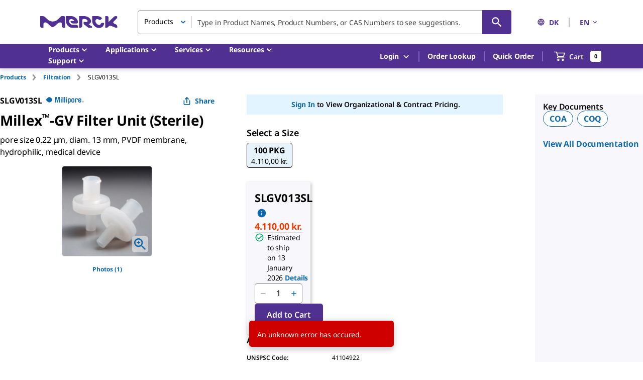

--- FILE ---
content_type: text/html;charset=utf-8
request_url: https://www.sigmaaldrich.com/DK/en/product/mm/slgv013sl
body_size: 53168
content:
<!DOCTYPE html><html lang="en" dir="ltr"><head><!--mui-inject-first--><style data-jss="" data-meta="MuiCssBaseline">
html {
  height: 100%;
  box-sizing: border-box;
  -webkit-font-smoothing: antialiased;
  -moz-osx-font-smoothing: grayscale;
}
*, *::before, *::after {
  box-sizing: inherit;
}
strong, b {
  font-weight: 700;
}
body {
  color: #000000;
  height: 100%;
  margin: 0;
  font-size: 0.875rem;
  font-family: Noto Sans,Noto Sans SC,Noto Sans TC,Noto Sans JP,Noto Sans KR,-apple-system,"Helvetica Neue","Segoe UI","Apple Color Emoji","Segoe UI Emoji","Segoe UI Symbol",sans-serif;
  font-weight: 400;
  line-height: 20px;
  letter-spacing: -0.14px;
  background-color: #ffffff;
}
@media print {
  body {
    background-color: #fff;
  }
}
body::backdrop {
  background-color: #ffffff;
}
#__next {
  height: 100%;
}
h1, h2, h3, h4, h5, h6, p {
  margin: 0;
}
.DraftEditor-root h1, .DraftEditor-root h2 {
  color: #503191;
}
.DraftEditor-root a {
  color: #0F69AF;
}
a {
  color: #0F69AF;
  font-weight: 700;
  text-decoration: none;
}
a:hover {
  color: #002E74;
}
i {
  text-style: italic;
}
em {
  text-style: italic;
}
b {
  font-weight: 600;
}
strong {
  font-weight: 600;
}
small {
  font-size: 0.75rem;
  line-height: 20px;
}
.RichText_ContentBlock_text-align-right {
  text-align: right;
}
.RichText_ContentBlock_text-align-center {
  text-align: center;
}
.RichText_Image-center {
  margin-left: auto;
  margin-right: auto;
}
.public-DraftStyleDefault-unorderedListItem.public-DraftStyleDefault-depth1 {
  list-style-type: circle;
}
.public-DraftStyleDefault-listLTR.public-DraftStyleDefault-depth1 {
  margin-left: 1.4em;
}
</style><style data-jss="" data-meta="MuiPaper">
.MuiPaper-root {
  color: #000000;
  transition: box-shadow 300ms cubic-bezier(0.4, 0, 0.2, 1) 0ms;
  background-color: #fff;
}
.MuiPaper-rounded {
  border-radius: 5px;
}
.MuiPaper-outlined {
  border: 1px solid rgba(0,0,0,0.12);
}
.MuiPaper-elevation0 {
  box-shadow: none;
}
.MuiPaper-elevation1 {
  box-shadow: 0px 1px 3px 0px rgba(0,0,0,0.0),0px 1px 1px 0px rgba(0,0,0,0.14),0px 2px 1px -1px rgba(0,0,0,0.12);
}
.MuiPaper-elevation2 {
  box-shadow: 0px 1px 5px 0px rgba(0,0,0,0.0),0px 2px 2px 0px rgba(0,0,0,0.14),0px 3px 1px -2px rgba(0,0,0,0.12);
}
.MuiPaper-elevation3 {
  box-shadow: 0px 1px 8px 0px rgba(0,0,0,0.0),0px 3px 4px 0px rgba(0,0,0,0.14),0px 3px 3px -2px rgba(0,0,0,0.12);
}
.MuiPaper-elevation4 {
  box-shadow: 0px 2px 4px -1px rgba(0,0,0,0.0),0px 4px 5px 0px rgba(0,0,0,0.14),0px 1px 10px 0px rgba(0,0,0,0.12);
}
.MuiPaper-elevation5 {
  box-shadow: 0px 3px 5px -1px rgba(0,0,0,0.0),0px 5px 8px 0px rgba(0,0,0,0.14),0px 1px 14px 0px rgba(0,0,0,0.12);
}
.MuiPaper-elevation6 {
  box-shadow: 0px 3px 5px -1px rgba(0,0,0,0.0),0px 6px 10px 0px rgba(0,0,0,0.14),0px 1px 18px 0px rgba(0,0,0,0.12);
}
.MuiPaper-elevation7 {
  box-shadow: 0px 4px 5px -2px rgba(0,0,0,0.0),0px 7px 10px 1px rgba(0,0,0,0.14),0px 2px 16px 1px rgba(0,0,0,0.12);
}
.MuiPaper-elevation8 {
  box-shadow: 0px 5px 5px -3px rgba(0,0,0,0.0),0px 8px 10px 1px rgba(0,0,0,0.14),0px 3px 14px 2px rgba(0,0,0,0.12);
}
.MuiPaper-elevation9 {
  box-shadow: 0px 5px 6px -3px rgba(0,0,0,0.0),0px 9px 12px 1px rgba(0,0,0,0.14),0px 3px 16px 2px rgba(0,0,0,0.12);
}
.MuiPaper-elevation10 {
  box-shadow: 0px 6px 6px -3px rgba(0,0,0,0.0),0px 10px 14px 1px rgba(0,0,0,0.14),0px 4px 18px 3px rgba(0,0,0,0.12);
}
.MuiPaper-elevation11 {
  box-shadow: 0px 6px 7px -4px rgba(0,0,0,0.0),0px 11px 15px 1px rgba(0,0,0,0.14),0px 4px 20px 3px rgba(0,0,0,0.12);
}
.MuiPaper-elevation12 {
  box-shadow: 0px 7px 8px -4px rgba(0,0,0,0.0),0px 12px 17px 2px rgba(0,0,0,0.14),0px 5px 22px 4px rgba(0,0,0,0.12);
}
.MuiPaper-elevation13 {
  box-shadow: 0px 7px 9px -4px rgba(0,0,0,0.0),0px 14px 21px 2px rgba(0,0,0,0.14),0px 5px 26px 4px rgba(0,0,0,0.12);
}
.MuiPaper-elevation14 {
  box-shadow: 0px 7px 8px -4px rgba(0,0,0,0.0),0px 13px 19px 2px rgba(0,0,0,0.14),0px 5px 24px 4px rgba(0,0,0,0.12);
}
.MuiPaper-elevation15 {
  box-shadow: 0px 8px 9px -5px rgba(0,0,0,0.0),0px 15px 22px 2px rgba(0,0,0,0.14),0px 6px 28px 5px rgba(0,0,0,0.12);
}
.MuiPaper-elevation16 {
  box-shadow: 0px 8px 10px -5px rgba(0,0,0,0.0),0px 16px 24px 2px rgba(0,0,0,0.14),0px 6px 30px 5px rgba(0,0,0,0.12);
}
.MuiPaper-elevation17 {
  box-shadow: 0px 8px 11px -5px rgba(0,0,0,0.0),0px 17px 26px 2px rgba(0,0,0,0.14),0px 6px 32px 5px rgba(0,0,0,0.12);
}
.MuiPaper-elevation18 {
  box-shadow: 0px 9px 11px -5px rgba(0,0,0,0.0),0px 18px 28px 2px rgba(0,0,0,0.14),0px 7px 34px 6px rgba(0,0,0,0.12);
}
.MuiPaper-elevation19 {
  box-shadow: 0px 9px 12px -6px rgba(0,0,0,0.0),0px 19px 29px 2px rgba(0,0,0,0.14),0px 7px 36px 6px rgba(0,0,0,0.12);
}
.MuiPaper-elevation20 {
  box-shadow: 0px 10px 13px -6px rgba(0,0,0,0.0),0px 20px 31px 3px rgba(0,0,0,0.14),0px 8px 38px 7px rgba(0,0,0,0.12);
}
.MuiPaper-elevation21 {
  box-shadow: 0px 10px 13px -6px rgba(0,0,0,0.0),0px 21px 33px 3px rgba(0,0,0,0.14),0px 8px 40px 7px rgba(0,0,0,0.12);
}
.MuiPaper-elevation22 {
  box-shadow: 0px 10px 14px -6px rgba(0,0,0,0.0),0px 22px 35px 3px rgba(0,0,0,0.14),0px 8px 42px 7px rgba(0,0,0,0.12);
}
.MuiPaper-elevation23 {
  box-shadow: 0px 11px 14px -7px rgba(0,0,0,0.0),0px 23px 36px 3px rgba(0,0,0,0.14),0px 9px 44px 8px rgba(0,0,0,0.12);
}
.MuiPaper-elevation24 {
  box-shadow: 0px 11px 15px -7px rgba(0,0,0,0.0),0px 24px 38px 3px rgba(0,0,0,0.14),0px 9px 46px 8px rgba(0,0,0,0.12);
}
</style><style data-jss="" data-meta="MuiSnackbarContent">
.MuiSnackbarContent-root {
  color: #fff;
  display: flex;
  padding: 6px 16px;
  flex-grow: 1;
  flex-wrap: wrap;
  font-size: 0.875rem;
  align-items: center;
  font-family: Noto Sans,Noto Sans SC,Noto Sans TC,Noto Sans JP,Noto Sans KR,-apple-system,"Helvetica Neue","Segoe UI","Apple Color Emoji","Segoe UI Emoji","Segoe UI Symbol",sans-serif;
  font-weight: 400;
  line-height: 20px;
  border-radius: 5px;
  letter-spacing: -0.14px;
  background-color: rgb(50, 50, 50);
}
@media (min-width:600px) {
  .MuiSnackbarContent-root {
    flex-grow: initial;
    min-width: 288px;
  }
}
.MuiSnackbarContent-message {
  padding: 8px 0;
}
.MuiSnackbarContent-action {
  display: flex;
  align-items: center;
  margin-left: auto;
  margin-right: -8px;
  padding-left: 16px;
}
</style><style data-jss="" data-meta="MuiSnackbar">
.MuiSnackbar-root {
  left: 8px;
  right: 8px;
  display: flex;
  z-index: 1400;
  position: fixed;
  align-items: center;
  justify-content: center;
}
.MuiSnackbar-anchorOriginTopCenter {
  top: 8px;
}
@media (min-width:600px) {
  .MuiSnackbar-anchorOriginTopCenter {
    top: 24px;
    left: 50%;
    right: auto;
    transform: translateX(-50%);
  }
}
.MuiSnackbar-anchorOriginBottomCenter {
  bottom: 8px;
}
@media (min-width:600px) {
  .MuiSnackbar-anchorOriginBottomCenter {
    left: 50%;
    right: auto;
    bottom: 24px;
    transform: translateX(-50%);
  }
}
.MuiSnackbar-anchorOriginTopRight {
  top: 8px;
  justify-content: flex-end;
}
@media (min-width:600px) {
  .MuiSnackbar-anchorOriginTopRight {
    top: 24px;
    left: auto;
    right: 24px;
  }
}
.MuiSnackbar-anchorOriginBottomRight {
  bottom: 8px;
  justify-content: flex-end;
}
@media (min-width:600px) {
  .MuiSnackbar-anchorOriginBottomRight {
    left: auto;
    right: 24px;
    bottom: 24px;
  }
}
.MuiSnackbar-anchorOriginTopLeft {
  top: 8px;
  justify-content: flex-start;
}
@media (min-width:600px) {
  .MuiSnackbar-anchorOriginTopLeft {
    top: 24px;
    left: 24px;
    right: auto;
  }
}
.MuiSnackbar-anchorOriginBottomLeft {
  bottom: 8px;
  justify-content: flex-start;
}
@media (min-width:600px) {
  .MuiSnackbar-anchorOriginBottomLeft {
    left: 24px;
    right: auto;
    bottom: 24px;
  }
}
</style><style data-jss="" data-meta="MuiButtonBase">
.MuiButtonBase-root {
  color: inherit;
  border: 0;
  cursor: pointer;
  margin: 0;
  display: inline-flex;
  outline: 0;
  padding: 0;
  position: relative;
  align-items: center;
  font-family: Noto Sans,Noto Sans SC,Noto Sans TC,Noto Sans JP,Noto Sans KR,-apple-system,"Helvetica Neue","Segoe UI","Apple Color Emoji","Segoe UI Emoji","Segoe UI Symbol",sans-serif;
  user-select: none;
  border-radius: 0;
  vertical-align: middle;
  -moz-appearance: none;
  justify-content: center;
  text-decoration: none;
  background-color: transparent;
  -webkit-appearance: none;
  -webkit-tap-highlight-color: transparent;
}
.MuiButtonBase-root::-moz-focus-inner {
  border-style: none;
}
.MuiButtonBase-root.Mui-disabled {
  cursor: default;
  pointer-events: none;
}
@media print {
  .MuiButtonBase-root {
    -webkit-print-color-adjust: exact;
  }
}
.MuiButtonBase-root.Mui-focusVisible {
  outline: revert;
}
</style><style data-jss="" data-meta="MuiIconButton">
.MuiIconButton-root {
  flex: 0 0 auto;
  color: rgba(0, 0, 0, 0.54);
  padding: 12px;
  overflow: visible;
  font-size: 1.5rem;
  text-align: center;
  transition: background-color 150ms cubic-bezier(0.4, 0, 0.2, 1) 0ms;
  border-radius: 50%;
}
.MuiIconButton-root:hover {
  background-color: rgba(0, 0, 0, 0.04);
}
.MuiIconButton-root.Mui-disabled {
  color: rgba(0, 0, 0, 0.26);
  background-color: transparent;
}
@media (hover: none) {
  .MuiIconButton-root:hover {
    background-color: transparent;
  }
}
.MuiIconButton-edgeStart {
  margin-left: -12px;
}
.MuiIconButton-sizeSmall.MuiIconButton-edgeStart {
  margin-left: -3px;
}
.MuiIconButton-edgeEnd {
  margin-right: -12px;
}
.MuiIconButton-sizeSmall.MuiIconButton-edgeEnd {
  margin-right: -3px;
}
.MuiIconButton-colorInherit {
  color: inherit;
}
.MuiIconButton-colorPrimary {
  color: #0F69AF;
}
.MuiIconButton-colorPrimary:hover {
  background-color: rgba(15, 105, 175, 0.04);
}
@media (hover: none) {
  .MuiIconButton-colorPrimary:hover {
    background-color: transparent;
  }
}
.MuiIconButton-colorSecondary {
  color: #503191;
}
.MuiIconButton-colorSecondary:hover {
  background-color: rgba(80, 49, 145, 0.04);
}
@media (hover: none) {
  .MuiIconButton-colorSecondary:hover {
    background-color: transparent;
  }
}
.MuiIconButton-sizeSmall {
  padding: 3px;
  font-size: 1.125rem;
}
.MuiIconButton-label {
  width: 100%;
  display: flex;
  align-items: inherit;
  justify-content: inherit;
}
</style><style data-jss="" data-meta="MuiSvgIcon">
.MuiSvgIcon-root {
  fill: currentColor;
  width: 1em;
  height: 1em;
  display: inline-block;
  font-size: 1.25rem;
  transition: fill 200ms cubic-bezier(0.4, 0, 0.2, 1) 0ms;
  flex-shrink: 0;
  line-height: normal;
  user-select: none;
}
.MuiSvgIcon-colorPrimary {
  color: #0F69AF;
}
.MuiSvgIcon-colorSecondary {
  color: #503191;
}
.MuiSvgIcon-colorAction {
  color: rgba(0, 0, 0, 0.54);
}
.MuiSvgIcon-colorError {
  color: #ce0000;
}
.MuiSvgIcon-colorDisabled {
  color: #949494;
}
.MuiSvgIcon-fontSizeInherit {
  font-size: inherit;
}
.MuiSvgIcon-fontSizeSmall {
  font-size: 1.25rem;
}
.MuiSvgIcon-fontSizeLarge {
  font-size: 2.1875rem;
}
</style><style data-jss="" data-meta="MuiButton">
.MuiButton-root {
  color: #000000;
  padding: 6px 16px;
  font-size: 1rem;
  min-width: 144px;
  box-sizing: border-box;
  transition: background-color 250ms cubic-bezier(0.4, 0, 0.2, 1) 0ms,box-shadow 250ms cubic-bezier(0.4, 0, 0.2, 1) 0ms,border 250ms cubic-bezier(0.4, 0, 0.2, 1) 0ms;
  font-family: Noto Sans,Noto Sans SC,Noto Sans TC,Noto Sans JP,Noto Sans KR,-apple-system,"Helvetica Neue","Segoe UI","Apple Color Emoji","Segoe UI Emoji","Segoe UI Symbol",sans-serif;
  font-weight: 600;
  line-height: 24px;
  padding-left: 24px;
  border-radius: 5px;
  padding-right: 24px;
  letter-spacing: -0.16px;
  text-transform: none;
}
.MuiButton-root:hover {
  text-decoration: none;
  background-color: rgba(0, 0, 0, 0.04);
}
.MuiButton-root.Mui-disabled {
  color: rgba(0, 0, 0, 0.26);
}
@media (hover: none) {
  .MuiButton-root:hover {
    background-color: transparent;
  }
}
.MuiButton-root:hover.Mui-disabled {
  background-color: transparent;
}
.MuiButton-label {
  width: 100%;
  display: inherit;
  align-items: inherit;
  justify-content: inherit;
}
.MuiButton-text {
  color: #0F69AF;
  padding: 6px 8px;
}
.MuiButton-text:hover {
  color: #002E74;
  background-color: transparent;
}
.MuiButton-text:focus {
  color: #002E74;
}
.MuiButton-textPrimary {
  color: #0F69AF;
}
.MuiButton-textPrimary:hover {
  background-color: transparent;
}
@media (hover: none) {
  .MuiButton-textPrimary:hover {
    background-color: transparent;
  }
}
.MuiButton-textSecondary {
  color: #503191;
}
.MuiButton-textSecondary:hover {
  color: #210953;
  background-color: transparent;
}
@media (hover: none) {
  .MuiButton-textSecondary:hover {
    background-color: transparent;
  }
}
.MuiButton-outlined {
  border: 1px solid rgba(0, 0, 0, 0.23);
  padding: 5px 15px;
}
.MuiButton-outlined.Mui-disabled {
  border: 1px solid #949494;
}
.MuiButton-outlined.Mui-disabled {
  color: #949494;
  border-color: #949494;
}
.MuiButton-outlinedPrimary {
  color: #0F69AF;
  border: 1px solid rgba(15, 105, 175, 0.5);
  border-color: #0F69AF;
  background-color: #ffffff;
}
.MuiButton-outlinedPrimary:hover {
  color: #002E74;
  border: 1px solid #0F69AF;
  border-color: #002E74;
  background-color: #ffffff;
}
@media (hover: none) {
  .MuiButton-outlinedPrimary:hover {
    background-color: transparent;
  }
}
.MuiButton-outlinedSecondary {
  color: #503191;
  border: 1px solid rgba(80, 49, 145, 0.5);
}
.MuiButton-outlinedSecondary:hover {
  color: #210953;
  border: 1px solid #503191;
  border-color: #210953;
  background-color: transparent;
}
.MuiButton-outlinedSecondary.Mui-disabled {
  border: 1px solid rgba(0, 0, 0, 0.26);
}
.MuiButton-outlinedSecondary.Mui-disabled {
  border-color: #949494;
}
@media (hover: none) {
  .MuiButton-outlinedSecondary:hover {
    background-color: transparent;
  }
}
.MuiButton-contained {
  color: rgba(0, 0, 0, 0.87);
  box-shadow: none;
  background-color: #dfdfdf;
}
.MuiButton-contained:hover {
  color: #ffffff;
  box-shadow: none;
  background-color: #d5d5d5;
}
.MuiButton-contained.Mui-focusVisible {
  box-shadow: 0px 3px 5px -1px rgba(0,0,0,0.0),0px 6px 10px 0px rgba(0,0,0,0.14),0px 1px 18px 0px rgba(0,0,0,0.12);
}
.MuiButton-contained:active {
  box-shadow: none;
}
.MuiButton-contained.Mui-disabled {
  color: rgba(0, 0, 0, 0.26);
  box-shadow: none;
  background-color: #949494;
}
.MuiButton-contained.Mui-focusVisible {
  box-shadow: none;
}
.MuiButton-contained.Mui-disabled {
  color: #ffffff;
  background-color: #949494;
}
@media (hover: none) {
  .MuiButton-contained:hover {
    box-shadow: 0px 1px 5px 0px rgba(0,0,0,0.0),0px 2px 2px 0px rgba(0,0,0,0.14),0px 3px 1px -2px rgba(0,0,0,0.12);
    background-color: #dfdfdf;
  }
}
.MuiButton-contained:hover.Mui-disabled {
  background-color: #949494;
}
.MuiButton-containedPrimary {
  color: #fff;
  background-color: #0F69AF;
}
.MuiButton-containedPrimary:hover {
  background-color: #002E74;
}
.MuiButton-containedPrimary.Mui-focusVisible {
  box-shadow: 0 0 6px 0 rgba(15, 105, 175, 0.5), inset 0 0 0 2px #ffffff;
}
@media (hover: none) {
  .MuiButton-containedPrimary:hover {
    background-color: #0F69AF;
  }
}
.MuiButton-containedSecondary {
  color: #ffffff;
  background-color: #503191;
}
.MuiButton-containedSecondary:hover {
  background-color: #210953;
}
.MuiButton-containedSecondary.Mui-focusVisible {
  box-shadow: 0 0 6px 0 rgba(80, 50, 145, 0.5), inset 0 0 0 2px #ffffff;
}
@media (hover: none) {
  .MuiButton-containedSecondary:hover {
    background-color: #503191;
  }
}
.MuiButton-disableElevation {
  box-shadow: none;
}
.MuiButton-disableElevation:hover {
  box-shadow: none;
}
.MuiButton-disableElevation.Mui-focusVisible {
  box-shadow: none;
}
.MuiButton-disableElevation:active {
  box-shadow: none;
}
.MuiButton-disableElevation.Mui-disabled {
  box-shadow: none;
}
.MuiButton-colorInherit {
  color: inherit;
  border-color: currentColor;
}
.MuiButton-textSizeSmall {
  padding: 4px 5px;
  font-size: 0.8125rem;
}
.MuiButton-textSizeLarge {
  padding: 8px 11px;
  font-size: 0.9375rem;
}
.MuiButton-outlinedSizeSmall {
  padding: 3px 9px;
  font-size: 0.8125rem;
}
.MuiButton-outlinedSizeLarge {
  padding: 7px 21px;
  font-size: 0.9375rem;
}
.MuiButton-containedSizeSmall {
  padding: 4px 10px;
  font-size: 0.8125rem;
}
.MuiButton-containedSizeLarge {
  padding: 8px 22px;
  font-size: 0.9375rem;
}
.MuiButton-sizeLarge {
  padding: 10px 24px;
  font-size: 1rem;
}
.MuiButton-sizeLarge.Mui-outlinedSizeLarge {
  padding: 9px 24px;
}
@media (min-width:960px) {
  .MuiButton-sizeLarge.Mui-outlinedSizeLarge {
    padding: 5px 24px;
  }
}
.MuiButton-fullWidth {
  width: 100%;
}
.MuiButton-startIcon {
  display: inherit;
  margin-left: -4px;
  margin-right: 8px;
}
.MuiButton-startIcon.MuiButton-iconSizeSmall {
  margin-left: -2px;
}
.MuiButton-endIcon {
  display: inherit;
  margin-left: 8px;
  margin-right: -4px;
}
.MuiButton-endIcon.MuiButton-iconSizeSmall {
  margin-right: -2px;
}
.MuiButton-iconSizeSmall > *:first-child {
  font-size: 18px;
}
.MuiButton-iconSizeMedium > *:first-child {
  font-size: 20px;
}
.MuiButton-iconSizeLarge > *:first-child {
  font-size: 22px;
}
</style><style data-jss="" data-meta="MuiTypography">
.MuiTypography-root {
  margin: 0;
}
.MuiTypography-body2 {
  color: #000000;
  font-size: 0.875rem;
  font-family: Noto Sans,Noto Sans SC,Noto Sans TC,Noto Sans JP,Noto Sans KR,-apple-system,"Helvetica Neue","Segoe UI","Apple Color Emoji","Segoe UI Emoji","Segoe UI Symbol",sans-serif;
  font-weight: 400;
  line-height: 20px;
  letter-spacing: -0.14px;
}
.MuiTypography-body1 {
  color: #000000;
  font-size: 1rem;
  font-family: Noto Sans,Noto Sans SC,Noto Sans TC,Noto Sans JP,Noto Sans KR,-apple-system,"Helvetica Neue","Segoe UI","Apple Color Emoji","Segoe UI Emoji","Segoe UI Symbol",sans-serif;
  font-weight: 400;
  line-height: 24px;
  letter-spacing: -0.16px;
}
.MuiTypography-caption {
  color: #000000;
  font-size: 0.75rem;
  font-family: Noto Sans,Noto Sans SC,Noto Sans TC,Noto Sans JP,Noto Sans KR,-apple-system,"Helvetica Neue","Segoe UI","Apple Color Emoji","Segoe UI Emoji","Segoe UI Symbol",sans-serif;
  font-weight: 700;
  line-height: 16px;
  letter-spacing: -0.12px;
}
.MuiTypography-button {
  font-size: 0.875rem;
  font-family: Noto Sans,Noto Sans SC,Noto Sans TC,Noto Sans JP,Noto Sans KR,-apple-system,"Helvetica Neue","Segoe UI","Apple Color Emoji","Segoe UI Emoji","Segoe UI Symbol",sans-serif;
  font-weight: 600;
  line-height: 1.75;
  text-transform: uppercase;
}
.MuiTypography-h1 {
  color: #000000;
  font-size: 1.75rem;
  font-family: Noto Sans,Noto Sans SC,Noto Sans TC,Noto Sans JP,Noto Sans KR,-apple-system,"Helvetica Neue","Segoe UI","Apple Color Emoji","Segoe UI Emoji","Segoe UI Symbol",sans-serif;
  font-weight: 700;
  line-height: normal;
  letter-spacing: -0.28px;
}
.MuiTypography-h2 {
  color: #000000;
  font-size: 1.375rem;
  font-family: Noto Sans,Noto Sans SC,Noto Sans TC,Noto Sans JP,Noto Sans KR,-apple-system,"Helvetica Neue","Segoe UI","Apple Color Emoji","Segoe UI Emoji","Segoe UI Symbol",sans-serif;
  font-weight: 700;
  line-height: normal;
  letter-spacing: -0.22px;
  text-transform: inherit;
}
.MuiTypography-h3 {
  color: #000000;
  font-size: 1.125rem;
  font-family: Noto Sans,Noto Sans SC,Noto Sans TC,Noto Sans JP,Noto Sans KR,-apple-system,"Helvetica Neue","Segoe UI","Apple Color Emoji","Segoe UI Emoji","Segoe UI Symbol",sans-serif;
  font-weight: 700;
  line-height: normal;
  letter-spacing: -0.18px;
}
.MuiTypography-h4 {
  color: #000000;
  font-size: 2.125rem;
  font-family: Noto Sans,Noto Sans SC,Noto Sans TC,Noto Sans JP,Noto Sans KR,-apple-system,"Helvetica Neue","Segoe UI","Apple Color Emoji","Segoe UI Emoji","Segoe UI Symbol",sans-serif;
  font-weight: 400;
  line-height: normal;
  letter-spacing: -0.16px;
}
.MuiTypography-h5 {
  font-size: 1.5rem;
  font-family: Noto Sans,Noto Sans SC,Noto Sans TC,Noto Sans JP,Noto Sans KR,-apple-system,"Helvetica Neue","Segoe UI","Apple Color Emoji","Segoe UI Emoji","Segoe UI Symbol",sans-serif;
  font-weight: 400;
  line-height: 1.334;
}
.MuiTypography-h6 {
  font-size: 1.25rem;
  font-family: Noto Sans,Noto Sans SC,Noto Sans TC,Noto Sans JP,Noto Sans KR,-apple-system,"Helvetica Neue","Segoe UI","Apple Color Emoji","Segoe UI Emoji","Segoe UI Symbol",sans-serif;
  font-weight: 600;
  line-height: 1.6;
}
.MuiTypography-subtitle1 {
  font-size: 1rem;
  font-family: Noto Sans,Noto Sans SC,Noto Sans TC,Noto Sans JP,Noto Sans KR,-apple-system,"Helvetica Neue","Segoe UI","Apple Color Emoji","Segoe UI Emoji","Segoe UI Symbol",sans-serif;
  font-weight: 400;
  line-height: 1.75;
}
.MuiTypography-subtitle2 {
  font-size: 0.875rem;
  font-family: Noto Sans,Noto Sans SC,Noto Sans TC,Noto Sans JP,Noto Sans KR,-apple-system,"Helvetica Neue","Segoe UI","Apple Color Emoji","Segoe UI Emoji","Segoe UI Symbol",sans-serif;
  font-weight: 600;
  line-height: 1.57;
}
.MuiTypography-overline {
  font-size: 0.75rem;
  font-family: Noto Sans,Noto Sans SC,Noto Sans TC,Noto Sans JP,Noto Sans KR,-apple-system,"Helvetica Neue","Segoe UI","Apple Color Emoji","Segoe UI Emoji","Segoe UI Symbol",sans-serif;
  font-weight: 400;
  line-height: 2.66;
  text-transform: uppercase;
}
.MuiTypography-srOnly {
  width: 1px;
  height: 1px;
  overflow: hidden;
  position: absolute;
}
.MuiTypography-alignLeft {
  text-align: left;
}
.MuiTypography-alignCenter {
  text-align: center;
}
.MuiTypography-alignRight {
  text-align: right;
}
.MuiTypography-alignJustify {
  text-align: justify;
}
.MuiTypography-noWrap {
  overflow: hidden;
  white-space: nowrap;
  text-overflow: ellipsis;
}
.MuiTypography-gutterBottom {
  margin-bottom: 0.35em;
}
.MuiTypography-paragraph {
  margin-bottom: 16px;
}
.MuiTypography-colorInherit {
  color: inherit;
}
.MuiTypography-colorPrimary {
  color: #0F69AF;
}
.MuiTypography-colorSecondary {
  color: #503191;
}
.MuiTypography-colorTextPrimary {
  color: #000000;
}
.MuiTypography-colorTextSecondary {
  color: rgba(0, 0, 0, 0.54);
}
.MuiTypography-colorError {
  color: #ce0000;
}
.MuiTypography-displayInline {
  display: inline;
}
.MuiTypography-displayBlock {
  display: block;
}
</style><style data-jss="" data-meta="MuiContainer">
.MuiContainer-root {
  width: 100%;
  display: block;
  box-sizing: border-box;
  margin-left: auto;
  margin-right: auto;
  padding-left: 16px;
  padding-right: 16px;
}
@media (min-width:600px) {
  .MuiContainer-root {
    padding-left: 40px;
    padding-right: 40px;
  }
}
.MuiContainer-disableGutters {
  padding-left: 0;
  padding-right: 0;
}
@media (min-width:600px) {
  .MuiContainer-fixed {
    max-width: 600px;
  }
}
@media (min-width:960px) {
  .MuiContainer-fixed {
    max-width: 960px;
  }
}
@media (min-width:1280px) {
  .MuiContainer-fixed {
    max-width: 1280px;
  }
}
@media (min-width:1920px) {
  .MuiContainer-fixed {
    max-width: 1920px;
  }
}
@media (min-width:0px) {
  .MuiContainer-maxWidthXs {
    max-width: 444px;
  }
}
@media (min-width:600px) {
  .MuiContainer-maxWidthSm {
    max-width: 600px;
  }
}
@media (min-width:960px) {
  .MuiContainer-maxWidthMd {
    max-width: 960px;
  }
}
@media (min-width:1280px) {
  .MuiContainer-maxWidthLg {
    max-width: 1280px;
  }
}
@media (min-width:1920px) {
  .MuiContainer-maxWidthXl {
    max-width: 1920px;
  }
}
</style><style data-jss="" data-meta="MuiDivider">
.MuiDivider-root {
  border: none;
  height: 1px;
  margin: 0;
  flex-shrink: 0;
  background-color: rgba(0,0,0,0.12);
}
.MuiDivider-absolute {
  left: 0;
  width: 100%;
  bottom: 0;
  position: absolute;
}
.MuiDivider-inset {
  margin-left: 72px;
}
.MuiDivider-light {
  background-color: rgba(0, 0, 0, 0.08);
}
.MuiDivider-middle {
  margin-left: 8px;
  margin-right: 8px;
}
.MuiDivider-vertical {
  width: 1px;
  height: 100%;
}
.MuiDivider-flexItem {
  height: auto;
  align-self: stretch;
}
</style><style data-jss="" data-meta="MuiGrid">
.MuiGrid-container {
  width: 100%;
  display: flex;
  flex-wrap: wrap;
  box-sizing: border-box;
}
.MuiGrid-item {
  margin: 0;
  box-sizing: border-box;
}
.MuiGrid-zeroMinWidth {
  min-width: 0;
}
.MuiGrid-direction-xs-column {
  flex-direction: column;
}
.MuiGrid-direction-xs-column-reverse {
  flex-direction: column-reverse;
}
.MuiGrid-direction-xs-row-reverse {
  flex-direction: row-reverse;
}
.MuiGrid-wrap-xs-nowrap {
  flex-wrap: nowrap;
}
.MuiGrid-wrap-xs-wrap-reverse {
  flex-wrap: wrap-reverse;
}
.MuiGrid-align-items-xs-center {
  align-items: center;
}
.MuiGrid-align-items-xs-flex-start {
  align-items: flex-start;
}
.MuiGrid-align-items-xs-flex-end {
  align-items: flex-end;
}
.MuiGrid-align-items-xs-baseline {
  align-items: baseline;
}
.MuiGrid-align-content-xs-center {
  align-content: center;
}
.MuiGrid-align-content-xs-flex-start {
  align-content: flex-start;
}
.MuiGrid-align-content-xs-flex-end {
  align-content: flex-end;
}
.MuiGrid-align-content-xs-space-between {
  align-content: space-between;
}
.MuiGrid-align-content-xs-space-around {
  align-content: space-around;
}
.MuiGrid-justify-content-xs-center {
  justify-content: center;
}
.MuiGrid-justify-content-xs-flex-end {
  justify-content: flex-end;
}
.MuiGrid-justify-content-xs-space-between {
  justify-content: space-between;
}
.MuiGrid-justify-content-xs-space-around {
  justify-content: space-around;
}
.MuiGrid-justify-content-xs-space-evenly {
  justify-content: space-evenly;
}
.MuiGrid-spacing-xs-1 {
  width: calc(100% + 4px);
  margin: -2px;
}
.MuiGrid-spacing-xs-1 > .MuiGrid-item {
  padding: 2px;
}
.MuiGrid-spacing-xs-2 {
  width: calc(100% + 8px);
  margin: -4px;
}
.MuiGrid-spacing-xs-2 > .MuiGrid-item {
  padding: 4px;
}
.MuiGrid-spacing-xs-3 {
  width: calc(100% + 12px);
  margin: -6px;
}
.MuiGrid-spacing-xs-3 > .MuiGrid-item {
  padding: 6px;
}
.MuiGrid-spacing-xs-4 {
  width: calc(100% + 16px);
  margin: -8px;
}
.MuiGrid-spacing-xs-4 > .MuiGrid-item {
  padding: 8px;
}
.MuiGrid-spacing-xs-5 {
  width: calc(100% + 20px);
  margin: -10px;
}
.MuiGrid-spacing-xs-5 > .MuiGrid-item {
  padding: 10px;
}
.MuiGrid-spacing-xs-6 {
  width: calc(100% + 24px);
  margin: -12px;
}
.MuiGrid-spacing-xs-6 > .MuiGrid-item {
  padding: 12px;
}
.MuiGrid-spacing-xs-7 {
  width: calc(100% + 28px);
  margin: -14px;
}
.MuiGrid-spacing-xs-7 > .MuiGrid-item {
  padding: 14px;
}
.MuiGrid-spacing-xs-8 {
  width: calc(100% + 32px);
  margin: -16px;
}
.MuiGrid-spacing-xs-8 > .MuiGrid-item {
  padding: 16px;
}
.MuiGrid-spacing-xs-9 {
  width: calc(100% + 36px);
  margin: -18px;
}
.MuiGrid-spacing-xs-9 > .MuiGrid-item {
  padding: 18px;
}
.MuiGrid-spacing-xs-10 {
  width: calc(100% + 40px);
  margin: -20px;
}
.MuiGrid-spacing-xs-10 > .MuiGrid-item {
  padding: 20px;
}
.MuiGrid-grid-xs-auto {
  flex-grow: 0;
  max-width: none;
  flex-basis: auto;
}
.MuiGrid-grid-xs-true {
  flex-grow: 1;
  max-width: 100%;
  flex-basis: 0;
}
.MuiGrid-grid-xs-1 {
  flex-grow: 0;
  max-width: 8.333333%;
  flex-basis: 8.333333%;
}
.MuiGrid-grid-xs-2 {
  flex-grow: 0;
  max-width: 16.666667%;
  flex-basis: 16.666667%;
}
.MuiGrid-grid-xs-3 {
  flex-grow: 0;
  max-width: 25%;
  flex-basis: 25%;
}
.MuiGrid-grid-xs-4 {
  flex-grow: 0;
  max-width: 33.333333%;
  flex-basis: 33.333333%;
}
.MuiGrid-grid-xs-5 {
  flex-grow: 0;
  max-width: 41.666667%;
  flex-basis: 41.666667%;
}
.MuiGrid-grid-xs-6 {
  flex-grow: 0;
  max-width: 50%;
  flex-basis: 50%;
}
.MuiGrid-grid-xs-7 {
  flex-grow: 0;
  max-width: 58.333333%;
  flex-basis: 58.333333%;
}
.MuiGrid-grid-xs-8 {
  flex-grow: 0;
  max-width: 66.666667%;
  flex-basis: 66.666667%;
}
.MuiGrid-grid-xs-9 {
  flex-grow: 0;
  max-width: 75%;
  flex-basis: 75%;
}
.MuiGrid-grid-xs-10 {
  flex-grow: 0;
  max-width: 83.333333%;
  flex-basis: 83.333333%;
}
.MuiGrid-grid-xs-11 {
  flex-grow: 0;
  max-width: 91.666667%;
  flex-basis: 91.666667%;
}
.MuiGrid-grid-xs-12 {
  flex-grow: 0;
  max-width: 100%;
  flex-basis: 100%;
}
@media (min-width:600px) {
  .MuiGrid-grid-sm-auto {
    flex-grow: 0;
    max-width: none;
    flex-basis: auto;
  }
  .MuiGrid-grid-sm-true {
    flex-grow: 1;
    max-width: 100%;
    flex-basis: 0;
  }
  .MuiGrid-grid-sm-1 {
    flex-grow: 0;
    max-width: 8.333333%;
    flex-basis: 8.333333%;
  }
  .MuiGrid-grid-sm-2 {
    flex-grow: 0;
    max-width: 16.666667%;
    flex-basis: 16.666667%;
  }
  .MuiGrid-grid-sm-3 {
    flex-grow: 0;
    max-width: 25%;
    flex-basis: 25%;
  }
  .MuiGrid-grid-sm-4 {
    flex-grow: 0;
    max-width: 33.333333%;
    flex-basis: 33.333333%;
  }
  .MuiGrid-grid-sm-5 {
    flex-grow: 0;
    max-width: 41.666667%;
    flex-basis: 41.666667%;
  }
  .MuiGrid-grid-sm-6 {
    flex-grow: 0;
    max-width: 50%;
    flex-basis: 50%;
  }
  .MuiGrid-grid-sm-7 {
    flex-grow: 0;
    max-width: 58.333333%;
    flex-basis: 58.333333%;
  }
  .MuiGrid-grid-sm-8 {
    flex-grow: 0;
    max-width: 66.666667%;
    flex-basis: 66.666667%;
  }
  .MuiGrid-grid-sm-9 {
    flex-grow: 0;
    max-width: 75%;
    flex-basis: 75%;
  }
  .MuiGrid-grid-sm-10 {
    flex-grow: 0;
    max-width: 83.333333%;
    flex-basis: 83.333333%;
  }
  .MuiGrid-grid-sm-11 {
    flex-grow: 0;
    max-width: 91.666667%;
    flex-basis: 91.666667%;
  }
  .MuiGrid-grid-sm-12 {
    flex-grow: 0;
    max-width: 100%;
    flex-basis: 100%;
  }
}
@media (min-width:960px) {
  .MuiGrid-grid-md-auto {
    flex-grow: 0;
    max-width: none;
    flex-basis: auto;
  }
  .MuiGrid-grid-md-true {
    flex-grow: 1;
    max-width: 100%;
    flex-basis: 0;
  }
  .MuiGrid-grid-md-1 {
    flex-grow: 0;
    max-width: 8.333333%;
    flex-basis: 8.333333%;
  }
  .MuiGrid-grid-md-2 {
    flex-grow: 0;
    max-width: 16.666667%;
    flex-basis: 16.666667%;
  }
  .MuiGrid-grid-md-3 {
    flex-grow: 0;
    max-width: 25%;
    flex-basis: 25%;
  }
  .MuiGrid-grid-md-4 {
    flex-grow: 0;
    max-width: 33.333333%;
    flex-basis: 33.333333%;
  }
  .MuiGrid-grid-md-5 {
    flex-grow: 0;
    max-width: 41.666667%;
    flex-basis: 41.666667%;
  }
  .MuiGrid-grid-md-6 {
    flex-grow: 0;
    max-width: 50%;
    flex-basis: 50%;
  }
  .MuiGrid-grid-md-7 {
    flex-grow: 0;
    max-width: 58.333333%;
    flex-basis: 58.333333%;
  }
  .MuiGrid-grid-md-8 {
    flex-grow: 0;
    max-width: 66.666667%;
    flex-basis: 66.666667%;
  }
  .MuiGrid-grid-md-9 {
    flex-grow: 0;
    max-width: 75%;
    flex-basis: 75%;
  }
  .MuiGrid-grid-md-10 {
    flex-grow: 0;
    max-width: 83.333333%;
    flex-basis: 83.333333%;
  }
  .MuiGrid-grid-md-11 {
    flex-grow: 0;
    max-width: 91.666667%;
    flex-basis: 91.666667%;
  }
  .MuiGrid-grid-md-12 {
    flex-grow: 0;
    max-width: 100%;
    flex-basis: 100%;
  }
}
@media (min-width:1280px) {
  .MuiGrid-grid-lg-auto {
    flex-grow: 0;
    max-width: none;
    flex-basis: auto;
  }
  .MuiGrid-grid-lg-true {
    flex-grow: 1;
    max-width: 100%;
    flex-basis: 0;
  }
  .MuiGrid-grid-lg-1 {
    flex-grow: 0;
    max-width: 8.333333%;
    flex-basis: 8.333333%;
  }
  .MuiGrid-grid-lg-2 {
    flex-grow: 0;
    max-width: 16.666667%;
    flex-basis: 16.666667%;
  }
  .MuiGrid-grid-lg-3 {
    flex-grow: 0;
    max-width: 25%;
    flex-basis: 25%;
  }
  .MuiGrid-grid-lg-4 {
    flex-grow: 0;
    max-width: 33.333333%;
    flex-basis: 33.333333%;
  }
  .MuiGrid-grid-lg-5 {
    flex-grow: 0;
    max-width: 41.666667%;
    flex-basis: 41.666667%;
  }
  .MuiGrid-grid-lg-6 {
    flex-grow: 0;
    max-width: 50%;
    flex-basis: 50%;
  }
  .MuiGrid-grid-lg-7 {
    flex-grow: 0;
    max-width: 58.333333%;
    flex-basis: 58.333333%;
  }
  .MuiGrid-grid-lg-8 {
    flex-grow: 0;
    max-width: 66.666667%;
    flex-basis: 66.666667%;
  }
  .MuiGrid-grid-lg-9 {
    flex-grow: 0;
    max-width: 75%;
    flex-basis: 75%;
  }
  .MuiGrid-grid-lg-10 {
    flex-grow: 0;
    max-width: 83.333333%;
    flex-basis: 83.333333%;
  }
  .MuiGrid-grid-lg-11 {
    flex-grow: 0;
    max-width: 91.666667%;
    flex-basis: 91.666667%;
  }
  .MuiGrid-grid-lg-12 {
    flex-grow: 0;
    max-width: 100%;
    flex-basis: 100%;
  }
}
@media (min-width:1920px) {
  .MuiGrid-grid-xl-auto {
    flex-grow: 0;
    max-width: none;
    flex-basis: auto;
  }
  .MuiGrid-grid-xl-true {
    flex-grow: 1;
    max-width: 100%;
    flex-basis: 0;
  }
  .MuiGrid-grid-xl-1 {
    flex-grow: 0;
    max-width: 8.333333%;
    flex-basis: 8.333333%;
  }
  .MuiGrid-grid-xl-2 {
    flex-grow: 0;
    max-width: 16.666667%;
    flex-basis: 16.666667%;
  }
  .MuiGrid-grid-xl-3 {
    flex-grow: 0;
    max-width: 25%;
    flex-basis: 25%;
  }
  .MuiGrid-grid-xl-4 {
    flex-grow: 0;
    max-width: 33.333333%;
    flex-basis: 33.333333%;
  }
  .MuiGrid-grid-xl-5 {
    flex-grow: 0;
    max-width: 41.666667%;
    flex-basis: 41.666667%;
  }
  .MuiGrid-grid-xl-6 {
    flex-grow: 0;
    max-width: 50%;
    flex-basis: 50%;
  }
  .MuiGrid-grid-xl-7 {
    flex-grow: 0;
    max-width: 58.333333%;
    flex-basis: 58.333333%;
  }
  .MuiGrid-grid-xl-8 {
    flex-grow: 0;
    max-width: 66.666667%;
    flex-basis: 66.666667%;
  }
  .MuiGrid-grid-xl-9 {
    flex-grow: 0;
    max-width: 75%;
    flex-basis: 75%;
  }
  .MuiGrid-grid-xl-10 {
    flex-grow: 0;
    max-width: 83.333333%;
    flex-basis: 83.333333%;
  }
  .MuiGrid-grid-xl-11 {
    flex-grow: 0;
    max-width: 91.666667%;
    flex-basis: 91.666667%;
  }
  .MuiGrid-grid-xl-12 {
    flex-grow: 0;
    max-width: 100%;
    flex-basis: 100%;
  }
}
</style><style data-jss="" data-meta="MuiCollapse">
.MuiCollapse-root {
  height: 0;
  overflow: hidden;
  transition: height 300ms cubic-bezier(0.4, 0, 0.2, 1) 0ms;
}
.MuiCollapse-entered {
  height: auto;
  overflow: visible;
}
.MuiCollapse-hidden {
  visibility: hidden;
}
.MuiCollapse-wrapper {
  display: flex;
}
.MuiCollapse-wrapperInner {
  width: 100%;
}
</style><style data-jss="" data-meta="MuiBox">

</style><style data-jss="" data-meta="MuiBox">
</style><style data-jss="" data-meta="MuiBox">
</style><style data-jss="" data-meta="MuiBox">
</style><style data-jss="" data-meta="MuiBox">
</style><style data-jss="" data-meta="MuiBox">
</style><style data-jss="" data-meta="MuiBox">
</style><style data-jss="" data-meta="MuiBox">
</style><style data-jss="" data-meta="MuiBox">
</style><style data-jss="" data-meta="MuiBox">
</style><style data-jss="" data-meta="MuiBox">
</style><style data-jss="" data-meta="MuiBox">
</style><style data-jss="" data-meta="MuiBox">
</style><style data-jss="" data-meta="MuiBox">
</style><style data-jss="" data-meta="MuiBox">
</style><style data-jss="" data-meta="MuiBox">
</style><style data-jss="" data-meta="MuiBox">
</style><style data-jss="" data-meta="MuiTooltip">
.MuiTooltip-popper {
  z-index: 1500;
  pointer-events: none;
}
.MuiTooltip-popperInteractive {
  pointer-events: auto;
}
.MuiTooltip-popperArrow[x-placement*="bottom"] .MuiTooltip-arrow {
  top: 0;
  left: 0;
  margin-top: -0.71em;
  margin-left: 4px;
  margin-right: 4px;
}
.MuiTooltip-popperArrow[x-placement*="top"] .MuiTooltip-arrow {
  left: 0;
  bottom: 0;
  margin-left: 4px;
  margin-right: 4px;
  margin-bottom: -0.71em;
}
.MuiTooltip-popperArrow[x-placement*="right"] .MuiTooltip-arrow {
  left: 0;
  width: 0.71em;
  height: 1em;
  margin-top: 4px;
  margin-left: -0.71em;
  margin-bottom: 4px;
}
.MuiTooltip-popperArrow[x-placement*="left"] .MuiTooltip-arrow {
  right: 0;
  width: 0.71em;
  height: 1em;
  margin-top: 4px;
  margin-right: -0.71em;
  margin-bottom: 4px;
}
.MuiTooltip-popperArrow[x-placement*="left"] .MuiTooltip-arrow::before {
  transform-origin: 0 0;
}
.MuiTooltip-popperArrow[x-placement*="right"] .MuiTooltip-arrow::before {
  transform-origin: 100% 100%;
}
.MuiTooltip-popperArrow[x-placement*="top"] .MuiTooltip-arrow::before {
  transform-origin: 100% 0;
}
.MuiTooltip-popperArrow[x-placement*="bottom"] .MuiTooltip-arrow::before {
  transform-origin: 0 100%;
}
.MuiTooltip-tooltip {
  color: #fff;
  padding: 4px 8px;
  font-size: 0.625rem;
  max-width: 300px;
  word-wrap: break-word;
  font-family: Noto Sans,Noto Sans SC,Noto Sans TC,Noto Sans JP,Noto Sans KR,-apple-system,"Helvetica Neue","Segoe UI","Apple Color Emoji","Segoe UI Emoji","Segoe UI Symbol",sans-serif;
  font-weight: 600;
  line-height: 1.4em;
  border-radius: 5px;
  background-color: rgba(74, 74, 74, 0.9);
}
.MuiTooltip-tooltipArrow {
  margin: 0;
  position: relative;
}
.MuiTooltip-arrow {
  color: rgba(74, 74, 74, 0.9);
  width: 1em;
  height: 0.71em;
  overflow: hidden;
  position: absolute;
  box-sizing: border-box;
}
.MuiTooltip-arrow::before {
  width: 100%;
  height: 100%;
  margin: auto;
  content: "";
  display: block;
  transform: rotate(45deg);
  background-color: currentColor;
}
.MuiTooltip-touch {
  padding: 8px 16px;
  font-size: 0.875rem;
  font-weight: 400;
  line-height: 1.14286em;
}
.MuiTooltip-tooltipPlacementLeft {
  margin: 0 24px ;
  transform-origin: right center;
}
@media (min-width:600px) {
  .MuiTooltip-tooltipPlacementLeft {
    margin: 0 14px;
  }
}
.MuiTooltip-tooltipPlacementRight {
  margin: 0 24px;
  transform-origin: left center;
}
@media (min-width:600px) {
  .MuiTooltip-tooltipPlacementRight {
    margin: 0 14px;
  }
}
.MuiTooltip-tooltipPlacementTop {
  margin: 24px 0;
  transform-origin: center bottom;
}
@media (min-width:600px) {
  .MuiTooltip-tooltipPlacementTop {
    margin: 14px 0;
  }
}
.MuiTooltip-tooltipPlacementBottom {
  margin: 24px 0;
  transform-origin: center top;
}
@media (min-width:600px) {
  .MuiTooltip-tooltipPlacementBottom {
    margin: 14px 0;
  }
}
</style><style data-jss="" data-meta="MuiLink">
.MuiLink-underlineNone {
  text-decoration: none;
}
.MuiLink-underlineHover {
  text-decoration: none;
}
.MuiLink-underlineHover:hover {
  text-decoration: underline;
}
.MuiLink-underlineAlways {
  text-decoration: underline;
}
.MuiLink-button {
  border: 0;
  cursor: pointer;
  margin: 0;
  outline: 0;
  padding: 0;
  position: relative;
  user-select: none;
  border-radius: 0;
  vertical-align: middle;
  -moz-appearance: none;
  background-color: transparent;
  -webkit-appearance: none;
  -webkit-tap-highlight-color: transparent;
}
.MuiLink-button::-moz-focus-inner {
  border-style: none;
}
.MuiLink-button.Mui-focusVisible {
  outline: auto;
}
</style><style data-jss="" data-meta="MuiInputBase">
@-webkit-keyframes mui-auto-fill {}
@-webkit-keyframes mui-auto-fill-cancel {}
.MuiInputBase-root {
  color: #000000;
  cursor: text;
  display: inline-flex;
  position: relative;
  font-size: 1rem;
  box-sizing: border-box;
  align-items: center;
  font-family: Noto Sans,Noto Sans SC,Noto Sans TC,Noto Sans JP,Noto Sans KR,-apple-system,"Helvetica Neue","Segoe UI","Apple Color Emoji","Segoe UI Emoji","Segoe UI Symbol",sans-serif;
  font-weight: 400;
  line-height: 1.1876em;
  letter-spacing: -0.16px;
}
.MuiInputBase-root.Mui-disabled {
  color: rgba(0, 0, 0, 0.38);
  cursor: default;
}
.MuiInputBase-multiline {
  padding: 6px 0 7px;
}
.MuiInputBase-multiline.MuiInputBase-marginDense {
  padding-top: 3px;
}
.MuiInputBase-fullWidth {
  width: 100%;
}
.MuiInputBase-input {
  font: inherit;
  color: currentColor;
  width: 100%;
  border: 0;
  height: 1.1876em;
  margin: 0;
  display: block;
  padding: 6px 0 7px;
  min-width: 0;
  background: none;
  box-sizing: content-box;
  animation-name: mui-auto-fill-cancel;
  letter-spacing: inherit;
  animation-duration: 10ms;
  -webkit-tap-highlight-color: transparent;
}
.MuiInputBase-input::-webkit-input-placeholder {
  color: currentColor;
  opacity: 0.42;
  transition: opacity 200ms cubic-bezier(0.4, 0, 0.2, 1) 0ms;
}
.MuiInputBase-input::-moz-placeholder {
  color: currentColor;
  opacity: 0.42;
  transition: opacity 200ms cubic-bezier(0.4, 0, 0.2, 1) 0ms;
}
.MuiInputBase-input:-ms-input-placeholder {
  color: currentColor;
  opacity: 0.42;
  transition: opacity 200ms cubic-bezier(0.4, 0, 0.2, 1) 0ms;
}
.MuiInputBase-input::-ms-input-placeholder {
  color: currentColor;
  opacity: 0.42;
  transition: opacity 200ms cubic-bezier(0.4, 0, 0.2, 1) 0ms;
}
.MuiInputBase-input:focus {
  outline: 0;
}
.MuiInputBase-input:invalid {
  box-shadow: none;
}
.MuiInputBase-input::-webkit-search-decoration {
  -webkit-appearance: none;
}
.MuiInputBase-input.Mui-disabled {
  opacity: 1;
}
.MuiInputBase-input:-webkit-autofill {
  animation-name: mui-auto-fill;
  animation-duration: 5000s;
}
label[data-shrink=false] + .MuiInputBase-formControl .MuiInputBase-input::-webkit-input-placeholder {
  opacity: 0 !important;
}
label[data-shrink=false] + .MuiInputBase-formControl .MuiInputBase-input::-moz-placeholder {
  opacity: 0 !important;
}
label[data-shrink=false] + .MuiInputBase-formControl .MuiInputBase-input:-ms-input-placeholder {
  opacity: 0 !important;
}
label[data-shrink=false] + .MuiInputBase-formControl .MuiInputBase-input::-ms-input-placeholder {
  opacity: 0 !important;
}
label[data-shrink=false] + .MuiInputBase-formControl .MuiInputBase-input:focus::-webkit-input-placeholder {
  opacity: 0.42;
}
label[data-shrink=false] + .MuiInputBase-formControl .MuiInputBase-input:focus::-moz-placeholder {
  opacity: 0.42;
}
label[data-shrink=false] + .MuiInputBase-formControl .MuiInputBase-input:focus:-ms-input-placeholder {
  opacity: 0.42;
}
label[data-shrink=false] + .MuiInputBase-formControl .MuiInputBase-input:focus::-ms-input-placeholder {
  opacity: 0.42;
}
.MuiInputBase-inputMarginDense {
  padding-top: 3px;
}
.MuiInputBase-inputMultiline {
  height: auto;
  resize: none;
  padding: 0;
}
.MuiInputBase-inputTypeSearch {
  -moz-appearance: textfield;
  -webkit-appearance: textfield;
}
</style><style data-jss="" data-meta="MuiFormLabel">
.MuiFormLabel-root {
  color: #000000;
  padding: 0;
  font-size: 1rem;
  font-family: Noto Sans,Noto Sans SC,Noto Sans TC,Noto Sans JP,Noto Sans KR,-apple-system,"Helvetica Neue","Segoe UI","Apple Color Emoji","Segoe UI Emoji","Segoe UI Symbol",sans-serif;
  font-weight: 400;
  line-height: 1;
  letter-spacing: -0.16px;
}
.MuiFormLabel-root.Mui-focused {
  color: #0F69AF;
}
.MuiFormLabel-root.Mui-disabled {
  color: rgba(0, 0, 0, 0.38);
}
.MuiFormLabel-root.Mui-error {
  color: #ce0000;
}
.MuiFormLabel-colorSecondary.Mui-focused {
  color: #503191;
}
.MuiFormLabel-asterisk.Mui-error {
  color: #ce0000;
}
</style><style data-jss="" data-meta="MuiChip">
.MuiChip-root {
  color: rgba(0, 0, 0, 0.87);
  border: none;
  cursor: default;
  height: 32px;
  display: inline-flex;
  outline: 0;
  padding: 0;
  font-size: 0.8125rem;
  box-sizing: border-box;
  transition: background-color 300ms cubic-bezier(0.4, 0, 0.2, 1) 0ms,box-shadow 300ms cubic-bezier(0.4, 0, 0.2, 1) 0ms;
  align-items: center;
  font-family: Noto Sans,Noto Sans SC,Noto Sans TC,Noto Sans JP,Noto Sans KR,-apple-system,"Helvetica Neue","Segoe UI","Apple Color Emoji","Segoe UI Emoji","Segoe UI Symbol",sans-serif;
  white-space: nowrap;
  border-radius: 16px;
  vertical-align: middle;
  justify-content: center;
  text-decoration: none;
  background-color: #dfdfdf;
}
.MuiChip-root.Mui-disabled {
  opacity: 0.5;
  pointer-events: none;
}
.MuiChip-root .MuiChip-avatar {
  color: #4a4a4a;
  width: 24px;
  height: 24px;
  font-size: 0.75rem;
  margin-left: 5px;
  margin-right: -6px;
}
.MuiChip-root .MuiChip-avatarColorPrimary {
  color: #fff;
  background-color: #002E74;
}
.MuiChip-root .MuiChip-avatarColorSecondary {
  color: #fff;
  background-color: #210953;
}
.MuiChip-root .MuiChip-avatarSmall {
  width: 18px;
  height: 18px;
  font-size: 0.625rem;
  margin-left: 4px;
  margin-right: -4px;
}
.MuiChip-sizeSmall {
  height: 24px;
}
.MuiChip-colorPrimary {
  color: #fff;
  background-color: #0F69AF;
}
.MuiChip-colorSecondary {
  color: #4a4a4a;
  font-weight: 600;
  background-color: rgba(6, 170, 102, 0.1);
}
.MuiChip-clickable {
  cursor: pointer;
  user-select: none;
  -webkit-tap-highlight-color: transparent;
}
.MuiChip-clickable:hover, .MuiChip-clickable:focus {
  background-color: rgb(205, 205, 205);
}
.MuiChip-clickable:active {
  box-shadow: 0px 1px 3px 0px rgba(0,0,0,0.0),0px 1px 1px 0px rgba(0,0,0,0.14),0px 2px 1px -1px rgba(0,0,0,0.12);
}
.MuiChip-clickableColorPrimary:hover, .MuiChip-clickableColorPrimary:focus {
  background-color: rgb(34, 117, 181);
}
.MuiChip-clickableColorSecondary:hover, .MuiChip-clickableColorSecondary:focus {
  background-color: rgb(94, 65, 153);
}
.MuiChip-deletable:focus {
  background-color: rgb(205, 205, 205);
}
.MuiChip-deletableColorPrimary:focus {
  background-color: rgb(63, 135, 191);
}
.MuiChip-deletableColorSecondary:focus {
  background-color: rgb(115, 90, 167);
}
.MuiChip-outlined {
  border: 1px solid rgba(0, 0, 0, 0.23);
  background-color: transparent;
}
.MuiChip-clickable.MuiChip-outlined:hover, .MuiChip-clickable.MuiChip-outlined:focus, .MuiChip-deletable.MuiChip-outlined:focus {
  background-color: rgba(0, 0, 0, 0.04);
}
.MuiChip-outlined .MuiChip-avatar {
  margin-left: 4px;
}
.MuiChip-outlined .MuiChip-avatarSmall {
  margin-left: 2px;
}
.MuiChip-outlined .MuiChip-icon {
  margin-left: 4px;
}
.MuiChip-outlined .MuiChip-iconSmall {
  margin-left: 2px;
}
.MuiChip-outlined .MuiChip-deleteIcon {
  margin-right: 5px;
}
.MuiChip-outlined .MuiChip-deleteIconSmall {
  margin-right: 3px;
}
.MuiChip-outlinedPrimary {
  color: #0F69AF;
  border: 1px solid #0F69AF;
}
.MuiChip-clickable.MuiChip-outlinedPrimary:hover, .MuiChip-clickable.MuiChip-outlinedPrimary:focus, .MuiChip-deletable.MuiChip-outlinedPrimary:focus {
  background-color: rgba(15, 105, 175, 0.04);
}
.MuiChip-outlinedSecondary {
  color: #503191;
  border: 1px solid #503191;
}
.MuiChip-clickable.MuiChip-outlinedSecondary:hover, .MuiChip-clickable.MuiChip-outlinedSecondary:focus, .MuiChip-deletable.MuiChip-outlinedSecondary:focus {
  background-color: rgba(80, 49, 145, 0.04);
}
.MuiChip-icon {
  color: #4a4a4a;
  margin-left: 5px;
  margin-right: -6px;
}
.MuiChip-iconSmall {
  width: 18px;
  height: 18px;
  margin-left: 4px;
  margin-right: -4px;
}
.MuiChip-iconColorPrimary {
  color: inherit;
}
.MuiChip-iconColorSecondary {
  color: inherit;
}
.MuiChip-label {
  overflow: hidden;
  white-space: nowrap;
  padding-left: 12px;
  padding-right: 12px;
  text-overflow: ellipsis;
}
.MuiChip-labelSmall {
  padding-left: 8px;
  padding-right: 8px;
}
.MuiChip-deleteIcon {
  color: rgba(0, 0, 0, 0.26);
  width: 22px;
  cursor: pointer;
  height: 22px;
  margin: 0 5px 0 -6px;
  -webkit-tap-highlight-color: transparent;
}
.MuiChip-deleteIcon:hover {
  color: rgba(0, 0, 0, 0.4);
}
.MuiChip-deleteIconSmall {
  width: 16px;
  height: 16px;
  margin-left: -4px;
  margin-right: 4px;
}
.MuiChip-deleteIconColorPrimary {
  color: rgba(255, 255, 255, 0.7);
}
.MuiChip-deleteIconColorPrimary:hover, .MuiChip-deleteIconColorPrimary:active {
  color: #fff;
}
.MuiChip-deleteIconColorSecondary {
  color: rgba(255, 255, 255, 0.7);
}
.MuiChip-deleteIconColorSecondary:hover, .MuiChip-deleteIconColorSecondary:active {
  color: #fff;
}
.MuiChip-deleteIconOutlinedColorPrimary {
  color: rgba(15, 105, 175, 0.7);
}
.MuiChip-deleteIconOutlinedColorPrimary:hover, .MuiChip-deleteIconOutlinedColorPrimary:active {
  color: #0F69AF;
}
.MuiChip-deleteIconOutlinedColorSecondary {
  color: rgba(80, 49, 145, 0.7);
}
.MuiChip-deleteIconOutlinedColorSecondary:hover, .MuiChip-deleteIconOutlinedColorSecondary:active {
  color: #503191;
}
</style><style data-jss="" data-meta="MuiDialog">
@media print {
  .MuiDialog-root {
    position: absolute !important;
  }
}
.MuiDialog-scrollPaper {
  display: flex;
  align-items: center;
  justify-content: center;
}
.MuiDialog-scrollBody {
  overflow-x: hidden;
  overflow-y: auto;
  text-align: center;
}
.MuiDialog-scrollBody:after {
  width: 0;
  height: 100%;
  content: "";
  display: inline-block;
  vertical-align: middle;
}
.MuiDialog-container {
  height: 100%;
  outline: 0;
}
@media print {
  .MuiDialog-container {
    height: auto;
  }
}
.MuiDialog-paper {
  margin: 32px;
  position: relative;
  overflow-y: auto;
}
@media print {
  .MuiDialog-paper {
    box-shadow: none;
    overflow-y: visible;
  }
}
.MuiDialog-paperScrollPaper {
  display: flex;
  max-height: calc(100% - 64px);
  flex-direction: column;
}
.MuiDialog-paperScrollBody {
  display: inline-block;
  text-align: left;
  vertical-align: middle;
}
.MuiDialog-paperWidthFalse {
  max-width: calc(100% - 64px);
}
.MuiDialog-paperWidthXs {
  max-width: 444px;
}
@media (max-width:507.95px) {
  .MuiDialog-paperWidthXs.MuiDialog-paperScrollBody {
    max-width: calc(100% - 64px);
  }
}
.MuiDialog-paperWidthSm {
  max-width: 600px;
}
@media (max-width:663.95px) {
  .MuiDialog-paperWidthSm.MuiDialog-paperScrollBody {
    max-width: calc(100% - 64px);
  }
}
.MuiDialog-paperWidthMd {
  max-width: 960px;
}
@media (max-width:1023.95px) {
  .MuiDialog-paperWidthMd.MuiDialog-paperScrollBody {
    max-width: calc(100% - 64px);
  }
}
.MuiDialog-paperWidthLg {
  max-width: 1280px;
}
@media (max-width:1343.95px) {
  .MuiDialog-paperWidthLg.MuiDialog-paperScrollBody {
    max-width: calc(100% - 64px);
  }
}
.MuiDialog-paperWidthXl {
  max-width: 1920px;
}
@media (max-width:1983.95px) {
  .MuiDialog-paperWidthXl.MuiDialog-paperScrollBody {
    max-width: calc(100% - 64px);
  }
}
.MuiDialog-paperFullWidth {
  width: calc(100% - 64px);
}
.MuiDialog-paperFullScreen {
  width: 100%;
  height: 100%;
  margin: 0;
  max-width: 100%;
  max-height: none;
  border-radius: 0;
}
.MuiDialog-paperFullScreen.MuiDialog-paperScrollBody {
  margin: 0;
  max-width: 100%;
}
</style><style data-jss="" data-meta="MuiPopover">
.MuiPopover-paper {
  outline: 0;
  position: absolute;
  max-width: calc(100% - 32px);
  min-width: 16px;
  max-height: calc(100% - 32px);
  min-height: 16px;
  overflow-x: hidden;
  overflow-y: auto;
}
</style><style data-jss="" data-meta="MuiInputAdornment">
.MuiInputAdornment-root {
  height: 0.01em;
  display: flex;
  max-height: 2em;
  align-items: center;
  white-space: nowrap;
}
.MuiInputAdornment-filled.MuiInputAdornment-positionStart:not(.MuiInputAdornment-hiddenLabel) {
  margin-top: 16px;
}
.MuiInputAdornment-positionStart {
  margin-right: 8px;
}
.MuiInputAdornment-positionEnd {
  margin-left: 8px;
}
.MuiInputAdornment-disablePointerEvents {
  pointer-events: none;
}
</style><style data-jss="" data-meta="MuiInput">
.MuiInput-root {
  position: relative;
}
label + .MuiInput-formControl {
  margin-top: 16px;
}
.MuiInput-colorSecondary.MuiInput-underline:after {
  border-bottom-color: #503191;
}
.MuiInput-underline:after {
  left: 0;
  right: 0;
  bottom: 0;
  content: "";
  position: absolute;
  transform: scaleX(0);
  transition: transform 200ms cubic-bezier(0.0, 0, 0.2, 1) 0ms;
  border-bottom: 2px solid #0F69AF;
  pointer-events: none;
}
.MuiInput-underline.Mui-focused:after {
  transform: scaleX(1);
}
.MuiInput-underline.Mui-error:after {
  transform: scaleX(1);
  border-bottom-color: #ce0000;
}
.MuiInput-underline:before {
  left: 0;
  right: 0;
  bottom: 0;
  content: "\00a0";
  position: absolute;
  transition: border-bottom-color 200ms cubic-bezier(0.4, 0, 0.2, 1) 0ms;
  border-bottom: 1px solid rgba(0, 0, 0, 0.42);
  pointer-events: none;
}
.MuiInput-underline:hover:not(.Mui-disabled):before {
  border-bottom: 2px solid #000000;
}
.MuiInput-underline.Mui-disabled:before {
  border-bottom-style: dotted;
}
@media (hover: none) {
  .MuiInput-underline:hover:not(.Mui-disabled):before {
    border-bottom: 1px solid rgba(0, 0, 0, 0.42);
  }
}
</style><style data-jss="" data-meta="MuiList">
.MuiList-root {
  margin: 0;
  padding: 0;
  position: relative;
  list-style: none;
}
.MuiList-padding {
  padding-top: 8px;
  padding-bottom: 8px;
}
.MuiList-subheader {
  padding-top: 0;
}
</style><style data-jss="" data-meta="MuiMenu">
.MuiMenu-paper {
  max-height: calc(100% - 96px);
  -webkit-overflow-scrolling: touch;
}
.MuiMenu-list {
  outline: 0;
}
</style><style data-jss="" data-meta="MuiSelect">
.MuiSelect-select {
  cursor: pointer;
  min-width: 16px;
  user-select: none;
  border-radius: 0;
  -moz-appearance: none;
  -webkit-appearance: none;
}
.MuiSelect-select:focus {
  border-radius: 0;
  background-color: rgba(0, 0, 0, 0.05);
}
.MuiSelect-select::-ms-expand {
  display: none;
}
.MuiSelect-select.Mui-disabled {
  cursor: default;
}
.MuiSelect-select[multiple] {
  height: auto;
}
.MuiSelect-select:not([multiple]) option, .MuiSelect-select:not([multiple]) optgroup {
  background-color: #fff;
}
.MuiSelect-select.MuiSelect-select {
  padding-right: 24px;
}
.MuiSelect-filled.MuiSelect-filled {
  padding-right: 32px;
}
.MuiSelect-outlined {
  border-radius: 5px;
}
.MuiSelect-outlined.MuiSelect-outlined {
  padding-right: 32px;
}
.MuiSelect-selectMenu {
  height: auto;
  overflow: hidden;
  min-height: 1.1876em;
  white-space: nowrap;
  text-overflow: ellipsis;
}
.MuiSelect-icon {
  top: calc(50% - 12px);
  color: rgba(0, 0, 0, 0.54);
  right: 0;
  position: absolute;
  pointer-events: none;
}
.MuiSelect-icon.Mui-disabled {
  color: rgba(0, 0, 0, 0.26);
}
.MuiSelect-iconOpen {
  transform: rotate(180deg);
}
.MuiSelect-iconFilled {
  right: 7px;
}
.MuiSelect-iconOutlined {
  right: 7px;
}
.MuiSelect-nativeInput {
  left: 0;
  width: 100%;
  bottom: 0;
  opacity: 0;
  position: absolute;
  pointer-events: none;
}
</style><style data-jss="" data-meta="MuiListItem">
.MuiListItem-root {
  width: 100%;
  display: flex;
  position: relative;
  box-sizing: border-box;
  text-align: left;
  align-items: center;
  padding-top: 8px;
  padding-bottom: 8px;
  justify-content: flex-start;
  text-decoration: none;
}
.MuiListItem-root.Mui-focusVisible {
  background-color: rgba(0, 0, 0, 0.08);
}
.MuiListItem-root.Mui-selected, .MuiListItem-root.Mui-selected:hover {
  background-color: rgba(0, 0, 0, 0.08);
}
.MuiListItem-root.Mui-disabled {
  opacity: 0.5;
}
.MuiListItem-container {
  position: relative;
}
.MuiListItem-dense {
  padding-top: 4px;
  padding-bottom: 4px;
}
.MuiListItem-alignItemsFlexStart {
  align-items: flex-start;
}
.MuiListItem-divider {
  border-bottom: 1px solid rgba(0,0,0,0.12);
  background-clip: padding-box;
}
.MuiListItem-gutters {
  padding-left: 16px;
  padding-right: 16px;
}
.MuiListItem-button {
  transition: background-color 150ms cubic-bezier(0.4, 0, 0.2, 1) 0ms;
}
.MuiListItem-button:hover {
  text-decoration: none;
  background-color: rgba(0, 0, 0, 0.04);
}
@media (hover: none) {
  .MuiListItem-button:hover {
    background-color: transparent;
  }
}
.MuiListItem-secondaryAction {
  padding-right: 48px;
}
</style><style data-jss="" data-meta="MuiMenuItem">
.MuiMenuItem-root {
  color: #000000;
  width: auto;
  overflow: hidden;
  font-size: 1rem;
  box-sizing: border-box;
  min-height: 48px;
  font-family: Noto Sans,Noto Sans SC,Noto Sans TC,Noto Sans JP,Noto Sans KR,-apple-system,"Helvetica Neue","Segoe UI","Apple Color Emoji","Segoe UI Emoji","Segoe UI Symbol",sans-serif;
  font-weight: 400;
  line-height: 24px;
  padding-top: 6px;
  white-space: nowrap;
  letter-spacing: -0.16px;
  padding-bottom: 6px;
}
@media (min-width:600px) {
  .MuiMenuItem-root {
    min-height: auto;
  }
}
.MuiMenuItem-root:hover {
  background-color: #E2F4FF;
}
.MuiMenuItem-root.Mui-selected, .MuiMenuItem-root.Mui-selected:hover {
  background-color: #E2F4FF;
}
.MuiMenuItem-dense {
  color: #000000;
  font-size: 0.875rem;
  min-height: auto;
  font-family: Noto Sans,Noto Sans SC,Noto Sans TC,Noto Sans JP,Noto Sans KR,-apple-system,"Helvetica Neue","Segoe UI","Apple Color Emoji","Segoe UI Emoji","Segoe UI Symbol",sans-serif;
  font-weight: 400;
  line-height: 20px;
  letter-spacing: -0.14px;
}
</style><style data-jss="" data-meta="PrivateSwitchBase">
.jss13 {
  padding: 9px;
}
.jss16 {
  top: 0;
  left: 0;
  width: 100%;
  cursor: inherit;
  height: 100%;
  margin: 0;
  opacity: 0;
  padding: 0;
  z-index: 1;
  position: absolute;
}
</style><style data-jss="" data-meta="MuiRadio">
.MuiRadio-root {
  color: rgba(0, 0, 0, 0.54);
}
.MuiRadio-colorPrimary.Mui-checked {
  color: #0F69AF;
}
.MuiRadio-colorPrimary.Mui-disabled {
  color: rgba(0, 0, 0, 0.26);
}
.MuiRadio-colorPrimary.Mui-checked:hover {
  background-color: rgba(15, 105, 175, 0.04);
}
@media (hover: none) {
  .MuiRadio-colorPrimary.Mui-checked:hover {
    background-color: transparent;
  }
}
.MuiRadio-colorSecondary.Mui-checked {
  color: #503191;
}
.MuiRadio-colorSecondary.Mui-disabled {
  color: rgba(0, 0, 0, 0.26);
}
.MuiRadio-colorSecondary.Mui-checked:hover {
  background-color: rgba(80, 49, 145, 0.04);
}
@media (hover: none) {
  .MuiRadio-colorSecondary.Mui-checked:hover {
    background-color: transparent;
  }
}
</style><style data-jss="" data-meta="MuiBadge">
.MuiBadge-root {
  display: inline-flex;
  position: relative;
  flex-shrink: 0;
  vertical-align: middle;
}
.MuiBadge-badge {
  height: 20px;
  display: flex;
  padding: 0 6px;
  z-index: 1;
  position: absolute;
  flex-wrap: wrap;
  font-size: 0.75rem;
  min-width: 20px;
  box-sizing: border-box;
  transition: transform 225ms cubic-bezier(0.4, 0, 0.2, 1) 0ms;
  align-items: center;
  font-family: Noto Sans,Noto Sans SC,Noto Sans TC,Noto Sans JP,Noto Sans KR,-apple-system,"Helvetica Neue","Segoe UI","Apple Color Emoji","Segoe UI Emoji","Segoe UI Symbol",sans-serif;
  font-weight: 600;
  line-height: 1;
  align-content: center;
  border-radius: 10px;
  flex-direction: row;
  justify-content: center;
}
.MuiBadge-colorPrimary {
  color: #fff;
  background-color: #0F69AF;
}
.MuiBadge-colorSecondary {
  color: #fff;
  background-color: #503191;
}
.MuiBadge-colorError {
  color: #fff;
  background-color: #ce0000;
}
.MuiBadge-dot {
  height: 8px;
  padding: 0;
  min-width: 8px;
  border-radius: 4px;
}
.MuiBadge-anchorOriginTopRightRectangle {
  top: 0;
  right: 0;
  transform: scale(1) translate(50%, -50%);
  transform-origin: 100% 0%;
}
.MuiBadge-anchorOriginTopRightRectangle.MuiBadge-invisible {
  transform: scale(0) translate(50%, -50%);
}
.MuiBadge-anchorOriginTopRightRectangular {
  top: 0;
  right: 0;
  transform: scale(1) translate(50%, -50%);
  transform-origin: 100% 0%;
}
.MuiBadge-anchorOriginTopRightRectangular.MuiBadge-invisible {
  transform: scale(0) translate(50%, -50%);
}
.MuiBadge-anchorOriginBottomRightRectangle {
  right: 0;
  bottom: 0;
  transform: scale(1) translate(50%, 50%);
  transform-origin: 100% 100%;
}
.MuiBadge-anchorOriginBottomRightRectangle.MuiBadge-invisible {
  transform: scale(0) translate(50%, 50%);
}
.MuiBadge-anchorOriginBottomRightRectangular {
  right: 0;
  bottom: 0;
  transform: scale(1) translate(50%, 50%);
  transform-origin: 100% 100%;
}
.MuiBadge-anchorOriginBottomRightRectangular.MuiBadge-invisible {
  transform: scale(0) translate(50%, 50%);
}
.MuiBadge-anchorOriginTopLeftRectangle {
  top: 0;
  left: 0;
  transform: scale(1) translate(-50%, -50%);
  transform-origin: 0% 0%;
}
.MuiBadge-anchorOriginTopLeftRectangle.MuiBadge-invisible {
  transform: scale(0) translate(-50%, -50%);
}
.MuiBadge-anchorOriginTopLeftRectangular {
  top: 0;
  left: 0;
  transform: scale(1) translate(-50%, -50%);
  transform-origin: 0% 0%;
}
.MuiBadge-anchorOriginTopLeftRectangular.MuiBadge-invisible {
  transform: scale(0) translate(-50%, -50%);
}
.MuiBadge-anchorOriginBottomLeftRectangle {
  left: 0;
  bottom: 0;
  transform: scale(1) translate(-50%, 50%);
  transform-origin: 0% 100%;
}
.MuiBadge-anchorOriginBottomLeftRectangle.MuiBadge-invisible {
  transform: scale(0) translate(-50%, 50%);
}
.MuiBadge-anchorOriginBottomLeftRectangular {
  left: 0;
  bottom: 0;
  transform: scale(1) translate(-50%, 50%);
  transform-origin: 0% 100%;
}
.MuiBadge-anchorOriginBottomLeftRectangular.MuiBadge-invisible {
  transform: scale(0) translate(-50%, 50%);
}
.MuiBadge-anchorOriginTopRightCircle {
  top: 14%;
  right: 14%;
  transform: scale(1) translate(50%, -50%);
  transform-origin: 100% 0%;
}
.MuiBadge-anchorOriginTopRightCircle.MuiBadge-invisible {
  transform: scale(0) translate(50%, -50%);
}
.MuiBadge-anchorOriginTopRightCircular {
  top: 14%;
  right: 14%;
  transform: scale(1) translate(50%, -50%);
  transform-origin: 100% 0%;
}
.MuiBadge-anchorOriginTopRightCircular.MuiBadge-invisible {
  transform: scale(0) translate(50%, -50%);
}
.MuiBadge-anchorOriginBottomRightCircle {
  right: 14%;
  bottom: 14%;
  transform: scale(1) translate(50%, 50%);
  transform-origin: 100% 100%;
}
.MuiBadge-anchorOriginBottomRightCircle.MuiBadge-invisible {
  transform: scale(0) translate(50%, 50%);
}
.MuiBadge-anchorOriginBottomRightCircular {
  right: 14%;
  bottom: 14%;
  transform: scale(1) translate(50%, 50%);
  transform-origin: 100% 100%;
}
.MuiBadge-anchorOriginBottomRightCircular.MuiBadge-invisible {
  transform: scale(0) translate(50%, 50%);
}
.MuiBadge-anchorOriginTopLeftCircle {
  top: 14%;
  left: 14%;
  transform: scale(1) translate(-50%, -50%);
  transform-origin: 0% 0%;
}
.MuiBadge-anchorOriginTopLeftCircle.MuiBadge-invisible {
  transform: scale(0) translate(-50%, -50%);
}
.MuiBadge-anchorOriginTopLeftCircular {
  top: 14%;
  left: 14%;
  transform: scale(1) translate(-50%, -50%);
  transform-origin: 0% 0%;
}
.MuiBadge-anchorOriginTopLeftCircular.MuiBadge-invisible {
  transform: scale(0) translate(-50%, -50%);
}
.MuiBadge-anchorOriginBottomLeftCircle {
  left: 14%;
  bottom: 14%;
  transform: scale(1) translate(-50%, 50%);
  transform-origin: 0% 100%;
}
.MuiBadge-anchorOriginBottomLeftCircle.MuiBadge-invisible {
  transform: scale(0) translate(-50%, 50%);
}
.MuiBadge-anchorOriginBottomLeftCircular {
  left: 14%;
  bottom: 14%;
  transform: scale(1) translate(-50%, 50%);
  transform-origin: 0% 100%;
}
.MuiBadge-anchorOriginBottomLeftCircular.MuiBadge-invisible {
  transform: scale(0) translate(-50%, 50%);
}
.MuiBadge-invisible {
  transition: transform 195ms cubic-bezier(0.4, 0, 0.2, 1) 0ms;
}
</style><style data-jss="" data-meta="MuiDrawer">
.MuiDrawer-docked {
  flex: 0 0 auto;
}
.MuiDrawer-paper {
  top: 0;
  flex: 1 0 auto;
  height: 100%;
  display: flex;
  outline: 0;
  z-index: 1200;
  position: fixed;
  overflow-y: auto;
  flex-direction: column;
  -webkit-overflow-scrolling: touch;
}
.MuiDrawer-paperAnchorLeft {
  left: 0;
  right: auto;
}
.MuiDrawer-paperAnchorRight {
  left: auto;
  right: 0;
}
.MuiDrawer-paperAnchorTop {
  top: 0;
  left: 0;
  right: 0;
  bottom: auto;
  height: auto;
  max-height: 100%;
}
.MuiDrawer-paperAnchorBottom {
  top: auto;
  left: 0;
  right: 0;
  bottom: 0;
  height: auto;
  max-height: 100%;
}
.MuiDrawer-paperAnchorDockedLeft {
  border-right: 1px solid rgba(0,0,0,0.12);
}
.MuiDrawer-paperAnchorDockedTop {
  border-bottom: 1px solid rgba(0,0,0,0.12);
}
.MuiDrawer-paperAnchorDockedRight {
  border-left: 1px solid rgba(0,0,0,0.12);
}
.MuiDrawer-paperAnchorDockedBottom {
  border-top: 1px solid rgba(0,0,0,0.12);
}
</style><style data-jss="" data-meta="MuiTab">
.MuiTab-root {
  padding: 6px 12px;
  overflow: hidden;
  position: relative;
  font-size: 0.875rem;
  max-width: 264px;
  min-width: 72px;
  box-sizing: border-box;
  min-height: 48px;
  text-align: center;
  flex-shrink: 0;
  font-family: Noto Sans,Noto Sans SC,Noto Sans TC,Noto Sans JP,Noto Sans KR,-apple-system,"Helvetica Neue","Segoe UI","Apple Color Emoji","Segoe UI Emoji","Segoe UI Symbol",sans-serif;
  font-weight: 600;
  line-height: 1.75;
  white-space: normal;
  text-transform: uppercase;
}
@media (min-width:600px) {
  .MuiTab-root {
    min-width: 160px;
  }
}
.MuiTab-root.Mui-focusVisible {
  outline: revert;
}
.MuiTab-labelIcon {
  min-height: 72px;
  padding-top: 9px;
}
.MuiTab-labelIcon .MuiTab-wrapper > *:first-child {
  margin-bottom: 6px;
}
.MuiTab-textColorInherit {
  color: inherit;
  opacity: 0.7;
}
.MuiTab-textColorInherit.Mui-selected {
  opacity: 1;
}
.MuiTab-textColorInherit.Mui-disabled {
  opacity: 0.5;
}
.MuiTab-textColorPrimary {
  color: rgba(0, 0, 0, 0.54);
}
.MuiTab-textColorPrimary.Mui-selected {
  color: #0F69AF;
}
.MuiTab-textColorPrimary.Mui-disabled {
  color: rgba(0, 0, 0, 0.38);
}
.MuiTab-textColorSecondary {
  color: rgba(0, 0, 0, 0.54);
}
.MuiTab-textColorSecondary.Mui-selected {
  color: #503191;
}
.MuiTab-textColorSecondary.Mui-disabled {
  color: rgba(0, 0, 0, 0.38);
}
.MuiTab-fullWidth {
  flex-grow: 1;
  max-width: none;
  flex-basis: 0;
  flex-shrink: 1;
}
.MuiTab-wrapped {
  font-size: 0.75rem;
  line-height: 1.5;
}
.MuiTab-wrapper {
  width: 100%;
  display: inline-flex;
  align-items: center;
  flex-direction: column;
  justify-content: center;
}
</style><style data-jss="" data-meta="PrivateTabIndicator">
.jss9 {
  width: 100%;
  bottom: 0;
  height: 2px;
  position: absolute;
  transition: all 300ms cubic-bezier(0.4, 0, 0.2, 1) 0ms;
}
.jss10 {
  background-color: #0F69AF;
}
.jss11 {
  background-color: #503191;
}
.jss12 {
  right: 0;
  width: 2px;
  height: 100%;
}
</style><style data-jss="" data-meta="MuiTabScrollButton">
.MuiTabScrollButton-root {
  width: 40px;
  opacity: 0.8;
  flex-shrink: 0;
}
.MuiTabScrollButton-root.Mui-disabled {
  opacity: 0;
}
.MuiTabScrollButton-vertical {
  width: 100%;
  height: 40px;
}
.MuiTabScrollButton-vertical svg {
  transform: rotate(90deg);
}
</style><style data-jss="" data-meta="MuiTabs">
.MuiTabs-root {
  display: flex;
  overflow: hidden;
  min-height: 48px;
  -webkit-overflow-scrolling: touch;
}
.MuiTabs-vertical {
  flex-direction: column;
}
.MuiTabs-flexContainer {
  display: flex;
}
.MuiTabs-flexContainerVertical {
  flex-direction: column;
}
.MuiTabs-centered {
  justify-content: center;
}
.MuiTabs-scroller {
  flex: 1 1 auto;
  display: inline-block;
  position: relative;
  white-space: nowrap;
}
.MuiTabs-fixed {
  width: 100%;
  overflow-x: hidden;
}
.MuiTabs-scrollable {
  overflow-x: scroll;
  scrollbar-width: none;
}
.MuiTabs-scrollable::-webkit-scrollbar {
  display: none;
}
@media (max-width:599.95px) {
  .MuiTabs-scrollButtonsDesktop {
    display: none;
  }
}
</style><style data-jss="" data-meta="MuiTabPanel">
.MuiTabPanel-root {
  padding: 12px;
}
</style><style data-jss="" data-meta="MuiSwitch">
.MuiSwitch-root {
  width: 58px;
  height: 38px;
  display: inline-flex;
  padding: 12px;
  z-index: 0;
  overflow: hidden;
  position: relative;
  box-sizing: border-box;
  flex-shrink: 0;
  vertical-align: middle;
}
@media print {
  .MuiSwitch-root {
    -webkit-print-color-adjust: exact;
  }
}
.MuiSwitch-edgeStart {
  margin-left: -8px;
}
.MuiSwitch-edgeEnd {
  margin-right: -8px;
}
.MuiSwitch-switchBase {
  top: 0;
  left: 0;
  color: #dfdfdf;
  z-index: 1;
  position: absolute;
  transition: left 150ms cubic-bezier(0.4, 0, 0.2, 1) 0ms,transform 150ms cubic-bezier(0.4, 0, 0.2, 1) 0ms;
}
.MuiSwitch-switchBase.Mui-checked {
  transform: translateX(20px);
}
.MuiSwitch-switchBase.Mui-disabled {
  color: #c9c9c9;
}
.MuiSwitch-switchBase.Mui-checked + .MuiSwitch-track {
  opacity: 0.5;
}
.MuiSwitch-switchBase.Mui-disabled + .MuiSwitch-track {
  opacity: 0.12;
}
.MuiSwitch-colorPrimary.Mui-checked {
  color: #0F69AF;
}
.MuiSwitch-colorPrimary.Mui-disabled {
  color: #c9c9c9;
}
.MuiSwitch-colorPrimary.Mui-checked + .MuiSwitch-track {
  background-color: #0F69AF;
}
.MuiSwitch-colorPrimary.Mui-disabled + .MuiSwitch-track {
  background-color: #000;
}
.MuiSwitch-colorPrimary.Mui-checked:hover {
  background-color: rgba(15, 105, 175, 0.04);
}
@media (hover: none) {
  .MuiSwitch-colorPrimary.Mui-checked:hover {
    background-color: transparent;
  }
}
.MuiSwitch-colorSecondary.Mui-checked {
  color: #503191;
}
.MuiSwitch-colorSecondary.Mui-disabled {
  color: #c9c9c9;
}
.MuiSwitch-colorSecondary.Mui-checked + .MuiSwitch-track {
  background-color: #503191;
}
.MuiSwitch-colorSecondary.Mui-disabled + .MuiSwitch-track {
  background-color: #000;
}
.MuiSwitch-colorSecondary.Mui-checked:hover {
  background-color: rgba(80, 49, 145, 0.04);
}
@media (hover: none) {
  .MuiSwitch-colorSecondary.Mui-checked:hover {
    background-color: transparent;
  }
}
.MuiSwitch-sizeSmall {
  width: 40px;
  height: 24px;
  padding: 7px;
}
.MuiSwitch-sizeSmall .MuiSwitch-thumb {
  width: 16px;
  height: 16px;
}
.MuiSwitch-sizeSmall .MuiSwitch-switchBase {
  padding: 4px;
}
.MuiSwitch-sizeSmall .MuiSwitch-switchBase.Mui-checked {
  transform: translateX(16px);
}
.MuiSwitch-input {
  left: -100%;
  width: 300%;
}
.MuiSwitch-thumb {
  width: 20px;
  height: 20px;
  box-shadow: 0px 1px 3px 0px rgba(0,0,0,0.0),0px 1px 1px 0px rgba(0,0,0,0.14),0px 2px 1px -1px rgba(0,0,0,0.12);
  border-radius: 50%;
  background-color: currentColor;
}
.MuiSwitch-track {
  width: 100%;
  height: 100%;
  opacity: 0.38;
  z-index: -1;
  transition: opacity 150ms cubic-bezier(0.4, 0, 0.2, 1) 0ms,background-color 150ms cubic-bezier(0.4, 0, 0.2, 1) 0ms;
  border-radius: 7px;
  background-color: #000;
}
</style><style data-jss="" data-meta="makeStyles">

</style><style data-jss="" data-meta="makeStyles">
</style><meta charset="utf-8" data-next-head=""/><meta name="viewport" content="width=device-width, initial-scale=1.0, maximum-scale=5.0" data-next-head=""/><link rel="preconnect" href="https://t.jabmo.app" data-next-head=""/><link rel="preconnect" href="https://analytics.twitter.com" data-next-head=""/><link rel="preconnect" href="https://t.co" data-next-head=""/><link rel="preconnect" href="https://secure.adnxs.com" data-next-head=""/><link rel="preconnect" href="https://segments.company-target.com" data-next-head=""/><link rel="preconnect" href="https://api.company-target.com" data-next-head=""/><link rel="preconnect" href="https://d22d1xpx4ztuef.cloudfront.net" data-next-head=""/><link rel="preconnect" href="https://www.facebook.com" data-next-head=""/><link rel="preconnect" href="https://gateway.foresee.com" data-next-head=""/><link rel="preconnect" href="https://match.prod.bidr.io" data-next-head=""/><link rel="preconnect" href="https://device.4seeresults.com" data-next-head=""/><link rel="preconnect" href="https://stats.g.doubleclick.net" data-next-head=""/><link rel="preconnect" href="https://www.google-analytics.com" data-next-head=""/><link rel="preconnect" href="https://googleads.g.doubleclick.net" data-next-head=""/><link rel="preconnect" href="https://www.google.com" data-next-head=""/><link rel="preconnect" href="https://adservice.google.com" data-next-head=""/><link rel="preconnect" href="https://www.googletagmanager.com" data-next-head=""/><link rel="preconnect" href="https://static.ads-twitter.com" data-next-head=""/><link rel="preconnect" href="https://5846014.fls.doubleclick.net" data-next-head=""/><link rel="preconnect" href="https://px.ads.linkedin.com" data-next-head=""/><link rel="preconnect" href="https://www.linkedin.com" data-next-head=""/><link rel="preconnect" href="https://snap.licdn.com" data-next-head=""/><link rel="preconnect" href="https://connect.facebook.net" data-next-head=""/><link rel="preconnect" href="https://bat.bing.com" data-next-head=""/><link rel="preconnect" href="https://www.googleadservices.com" data-next-head=""/><link rel="preconnect" href="https://id.rlcdn.com" data-next-head=""/><link rel="preconnect" href="https://p.adsymptotic.com" data-next-head=""/><link rel="preconnect" href="https://tag.demandbase.com" data-next-head=""/><meta name="app-version" content="next-commerce@3ecdfad2" data-next-head=""/><title data-testid="head-title" data-next-head="">Millex™-GV Filter Unit (Sterile) pore size 0.22 μm, diam. 13 mm, PVDF membrane, hydrophilic, medical device | Sigma-Aldrich</title><meta property="og:title" content="Millex™-GV Filter Unit (Sterile) pore size 0.22 μm, diam. 13 mm, PVDF membrane, hydrophilic, medical device | Sigma-Aldrich" data-next-head=""/><meta property="og:type" content="website" data-next-head=""/><meta property="og:url" content="https://www.sigmaaldrich.com/DK/en/product/mm/slgv013sl" data-next-head=""/><meta name="robots" content="index,follow" data-next-head=""/><meta name="description" content="Millex™-GV Filter Unit (Sterile) pore size 0.22 μm, diam. 13 mm, PVDF membrane, hydrophilic, medical device at Sigma-Aldrich" data-next-head=""/><link rel="alternate" hreflang="es-ar" href="https://www.sigmaaldrich.com/AR/es/product/mm/slgv013sl" data-next-head=""/><link rel="alternate" hreflang="en-ar" href="https://www.sigmaaldrich.com/AR/en/product/mm/slgv013sl" data-next-head=""/><link rel="alternate" hreflang="en-au" href="https://www.sigmaaldrich.com/AU/en/product/mm/slgv013sl" data-next-head=""/><link rel="alternate" hreflang="de-at" href="https://www.sigmaaldrich.com/AT/de/product/mm/slgv013sl" data-next-head=""/><link rel="alternate" hreflang="en-at" href="https://www.sigmaaldrich.com/AT/en/product/mm/slgv013sl" data-next-head=""/><link rel="alternate" hreflang="en-be" href="https://www.sigmaaldrich.com/BE/en/product/mm/slgv013sl" data-next-head=""/><link rel="alternate" hreflang="fr-be" href="https://www.sigmaaldrich.com/BE/fr/product/mm/slgv013sl" data-next-head=""/><link rel="alternate" hreflang="pt-br" href="https://www.sigmaaldrich.com/BR/pt/product/mm/slgv013sl" data-next-head=""/><link rel="alternate" hreflang="en-br" href="https://www.sigmaaldrich.com/BR/en/product/mm/slgv013sl" data-next-head=""/><link rel="alternate" hreflang="pt" href="https://www.sigmaaldrich.com/BR/pt/product/mm/slgv013sl" data-next-head=""/><link rel="alternate" hreflang="en-ca" href="https://www.sigmaaldrich.com/CA/en/product/mm/slgv013sl" data-next-head=""/><link rel="alternate" hreflang="fr-ca" href="https://www.sigmaaldrich.com/CA/fr/product/mm/slgv013sl" data-next-head=""/><link rel="alternate" hreflang="zh-cn" href="https://www.sigmaaldrich.cn/CN/zh/product/mm/slgv013sl" data-next-head=""/><link rel="alternate" hreflang="en-cn" href="https://www.sigmaaldrich.cn/CN/en/product/mm/slgv013sl" data-next-head=""/><link rel="alternate" hreflang="en-cz" href="https://www.sigmaaldrich.com/CZ/en/product/mm/slgv013sl" data-next-head=""/><link rel="alternate" hreflang="en-dk" href="https://www.sigmaaldrich.com/DK/en/product/mm/slgv013sl" data-next-head=""/><link rel="alternate" hreflang="en-fi" href="https://www.sigmaaldrich.com/FI/en/product/mm/slgv013sl" data-next-head=""/><link rel="alternate" hreflang="fr-fr" href="https://www.sigmaaldrich.com/FR/fr/product/mm/slgv013sl" data-next-head=""/><link rel="alternate" hreflang="en-fr" href="https://www.sigmaaldrich.com/FR/en/product/mm/slgv013sl" data-next-head=""/><link rel="alternate" hreflang="fr" href="https://www.sigmaaldrich.com/FR/fr/product/mm/slgv013sl" data-next-head=""/><link rel="alternate" hreflang="de-de" href="https://www.sigmaaldrich.com/DE/de/product/mm/slgv013sl" data-next-head=""/><link rel="alternate" hreflang="en-de" href="https://www.sigmaaldrich.com/DE/en/product/mm/slgv013sl" data-next-head=""/><link rel="alternate" hreflang="de" href="https://www.sigmaaldrich.com/DE/de/product/mm/slgv013sl" data-next-head=""/><link rel="alternate" hreflang="en-hk" href="https://www.sigmaaldrich.com/HK/en/product/mm/slgv013sl" data-next-head=""/><link rel="alternate" hreflang="zh-hk" href="https://www.sigmaaldrich.com/HK/zh/product/mm/slgv013sl" data-next-head=""/><link rel="alternate" hreflang="zh" href="https://www.sigmaaldrich.com/HK/zh/product/mm/slgv013sl" data-next-head=""/><link rel="alternate" hreflang="en-hu" href="https://www.sigmaaldrich.com/HU/en/product/mm/slgv013sl" data-next-head=""/><link rel="alternate" hreflang="en-in" href="https://www.sigmaaldrich.com/IN/en/product/mm/slgv013sl" data-next-head=""/><link rel="alternate" hreflang="en-id" href="https://www.sigmaaldrich.com/ID/en/product/mm/slgv013sl" data-next-head=""/><link rel="alternate" hreflang="en-ie" href="https://www.sigmaaldrich.com/IE/en/product/mm/slgv013sl" data-next-head=""/><link rel="alternate" hreflang="en-il" href="https://www.sigmaaldrich.com/IL/en/product/mm/slgv013sl" data-next-head=""/><link rel="alternate" hreflang="it-it" href="https://www.sigmaaldrich.com/IT/it/product/mm/slgv013sl" data-next-head=""/><link rel="alternate" hreflang="en-it" href="https://www.sigmaaldrich.com/IT/en/product/mm/slgv013sl" data-next-head=""/><link rel="alternate" hreflang="it" href="https://www.sigmaaldrich.com/IT/it/product/mm/slgv013sl" data-next-head=""/><link rel="alternate" hreflang="ja-jp" href="https://www.sigmaaldrich.com/JP/ja/product/mm/slgv013sl" data-next-head=""/><link rel="alternate" hreflang="en-jp" href="https://www.sigmaaldrich.com/JP/en/product/mm/slgv013sl" data-next-head=""/><link rel="alternate" hreflang="ja" href="https://www.sigmaaldrich.com/JP/ja/product/mm/slgv013sl" data-next-head=""/><link rel="alternate" hreflang="en-kz" href="https://www.sigmaaldrich.com/KZ/en/product/mm/slgv013sl" data-next-head=""/><link rel="alternate" hreflang="en-lt" href="https://www.sigmaaldrich.com/LT/en/product/mm/slgv013sl" data-next-head=""/><link rel="alternate" hreflang="en-my" href="https://www.sigmaaldrich.com/MY/en/product/mm/slgv013sl" data-next-head=""/><link rel="alternate" hreflang="es-mx" href="https://www.sigmaaldrich.com/MX/es/product/mm/slgv013sl" data-next-head=""/><link rel="alternate" hreflang="en-mx" href="https://www.sigmaaldrich.com/MX/en/product/mm/slgv013sl" data-next-head=""/><link rel="alternate" hreflang="en-nl" href="https://www.sigmaaldrich.com/NL/en/product/mm/slgv013sl" data-next-head=""/><link rel="alternate" hreflang="en-nz" href="https://www.sigmaaldrich.com/NZ/en/product/mm/slgv013sl" data-next-head=""/><link rel="alternate" hreflang="en-no" href="https://www.sigmaaldrich.com/NO/en/product/mm/slgv013sl" data-next-head=""/><link rel="alternate" hreflang="en-ph" href="https://www.sigmaaldrich.com/PH/en/product/mm/slgv013sl" data-next-head=""/><link rel="alternate" hreflang="pl-pl" href="https://www.sigmaaldrich.com/PL/pl/product/mm/slgv013sl" data-next-head=""/><link rel="alternate" hreflang="en-pl" href="https://www.sigmaaldrich.com/PL/en/product/mm/slgv013sl" data-next-head=""/><link rel="alternate" hreflang="pl" href="https://www.sigmaaldrich.com/PL/pl/product/mm/slgv013sl" data-next-head=""/><link rel="alternate" hreflang="en-pr" href="https://www.sigmaaldrich.com/PR/en/product/mm/slgv013sl" data-next-head=""/><link rel="alternate" hreflang="en-ru" href="https://www.sigmaaldrich.com/RU/en/product/mm/slgv013sl" data-next-head=""/><link rel="alternate" hreflang="en-sg" href="https://www.sigmaaldrich.com/SG/en/product/mm/slgv013sl" data-next-head=""/><link rel="alternate" hreflang="zh-sg" href="https://www.sigmaaldrich.com/SG/zh/product/mm/slgv013sl" data-next-head=""/><link rel="alternate" hreflang="en-sk" href="https://www.sigmaaldrich.com/SK/en/product/mm/slgv013sl" data-next-head=""/><link rel="alternate" hreflang="en-za" href="https://www.sigmaaldrich.com/ZA/en/product/mm/slgv013sl" data-next-head=""/><link rel="alternate" hreflang="ko-kr" href="https://www.sigmaaldrich.com/KR/ko/product/mm/slgv013sl" data-next-head=""/><link rel="alternate" hreflang="en-kr" href="https://www.sigmaaldrich.com/KR/en/product/mm/slgv013sl" data-next-head=""/><link rel="alternate" hreflang="ko" href="https://www.sigmaaldrich.com/KR/ko/product/mm/slgv013sl" data-next-head=""/><link rel="alternate" hreflang="es-es" href="https://www.sigmaaldrich.com/ES/es/product/mm/slgv013sl" data-next-head=""/><link rel="alternate" hreflang="en-es" href="https://www.sigmaaldrich.com/ES/en/product/mm/slgv013sl" data-next-head=""/><link rel="alternate" hreflang="en-se" href="https://www.sigmaaldrich.com/SE/en/product/mm/slgv013sl" data-next-head=""/><link rel="alternate" hreflang="de-ch" href="https://www.sigmaaldrich.com/CH/de/product/mm/slgv013sl" data-next-head=""/><link rel="alternate" hreflang="en-ch" href="https://www.sigmaaldrich.com/CH/en/product/mm/slgv013sl" data-next-head=""/><link rel="alternate" hreflang="fr-ch" href="https://www.sigmaaldrich.com/CH/fr/product/mm/slgv013sl" data-next-head=""/><link rel="alternate" hreflang="it-ch" href="https://www.sigmaaldrich.com/CH/it/product/mm/slgv013sl" data-next-head=""/><link rel="alternate" hreflang="en-tw" href="https://www.sigmaaldrich.com/TW/en/product/mm/slgv013sl" data-next-head=""/><link rel="alternate" hreflang="zh-tw" href="https://www.sigmaaldrich.com/TW/zh/product/mm/slgv013sl" data-next-head=""/><link rel="alternate" hreflang="en-th" href="https://www.sigmaaldrich.com/TH/en/product/mm/slgv013sl" data-next-head=""/><link rel="alternate" hreflang="en-tr" href="https://www.sigmaaldrich.com/TR/en/product/mm/slgv013sl" data-next-head=""/><link rel="alternate" hreflang="en-gb" href="https://www.sigmaaldrich.com/GB/en/product/mm/slgv013sl" data-next-head=""/><link rel="alternate" hreflang="en-us" href="https://www.sigmaaldrich.com/US/en/product/mm/slgv013sl" data-next-head=""/><link rel="alternate" hreflang="es-us" href="https://www.sigmaaldrich.com/US/es/product/mm/slgv013sl" data-next-head=""/><link rel="alternate" hreflang="en-vn" href="https://www.sigmaaldrich.com/VN/en/product/mm/slgv013sl" data-next-head=""/><link rel="alternate" hreflang="x-default" href="https://www.sigmaaldrich.com/US/en/product/mm/slgv013sl" data-next-head=""/><meta property="og:description" content="Millex™-GV Filter Unit (Sterile) pore size 0.22 μm, diam. 13 mm, PVDF membrane, hydrophilic, medical device at Sigma-Aldrich" data-next-head=""/><link rel="canonical" href="https://www.sigmaaldrich.com/DK/en/product/mm/slgv013sl" data-next-head=""/><meta name="googlebot" content="index,follow" data-next-head=""/><meta property="keywords" content="Millipore,SLGV013SL,Millex™-GV Filter Unit (Sterile),pore size 0.22 μm,diam. 13 mm,PVDF membrane,hydrophilic,medical device" data-next-head=""/><meta http-equiv="X-UA-Compatible" content="IE=edge"/><meta charset="utf-8"/><meta name="theme-color" content="#503191"/><link rel="icon" type="image/x-icon" href="/static/favicon.ico"/><link rel="icon" href="/static/favicon.svg" type="image/svg+xml"/><link rel="stylesheet" href="/static/fonts/noto-sans.css"/><link rel="manifest" href="/manifest.webmanifest"/><link rel="apple-touch-icon" href="/static/pwa/SigmaAldrich/apple-icon-180.png"/><meta name="mobile-web-app-capable" content="yes"/><link rel="apple-touch-startup-image" href="/static/pwa/SigmaAldrich/apple-splash-2048-2732.png" media="(device-width: 1024px) and (device-height: 1366px) and (-webkit-device-pixel-ratio: 2) and (orientation: portrait)"/><link rel="apple-touch-startup-image" href="/static/pwa/SigmaAldrich/apple-splash-2732-2048.png" media="(device-width: 1024px) and (device-height: 1366px) and (-webkit-device-pixel-ratio: 2) and (orientation: landscape)"/><link rel="apple-touch-startup-image" href="/static/pwa/SigmaAldrich/apple-splash-1668-2388.png" media="(device-width: 834px) and (device-height: 1194px) and (-webkit-device-pixel-ratio: 2) and (orientation: portrait)"/><link rel="apple-touch-startup-image" href="/static/pwa/SigmaAldrich/apple-splash-2388-1668.png" media="(device-width: 834px) and (device-height: 1194px) and (-webkit-device-pixel-ratio: 2) and (orientation: landscape)"/><link rel="apple-touch-startup-image" href="/static/pwa/SigmaAldrich/apple-splash-1536-2048.png" media="(device-width: 768px) and (device-height: 1024px) and (-webkit-device-pixel-ratio: 2) and (orientation: portrait)"/><link rel="apple-touch-startup-image" href="/static/pwa/SigmaAldrich/apple-splash-2048-1536.png" media="(device-width: 768px) and (device-height: 1024px) and (-webkit-device-pixel-ratio: 2) and (orientation: landscape)"/><link rel="apple-touch-startup-image" href="/static/pwa/SigmaAldrich/apple-splash-1668-2224.png" media="(device-width: 834px) and (device-height: 1112px) and (-webkit-device-pixel-ratio: 2) and (orientation: portrait)"/><link rel="apple-touch-startup-image" href="/static/pwa/SigmaAldrich/apple-splash-2224-1668.png" media="(device-width: 834px) and (device-height: 1112px) and (-webkit-device-pixel-ratio: 2) and (orientation: landscape)"/><link rel="apple-touch-startup-image" href="/static/pwa/SigmaAldrich/apple-splash-1620-2160.png" media="(device-width: 810px) and (device-height: 1080px) and (-webkit-device-pixel-ratio: 2) and (orientation: portrait)"/><link rel="apple-touch-startup-image" href="/static/pwa/SigmaAldrich/apple-splash-2160-1620.png" media="(device-width: 810px) and (device-height: 1080px) and (-webkit-device-pixel-ratio: 2) and (orientation: landscape)"/><link rel="apple-touch-startup-image" href="/static/pwa/SigmaAldrich/apple-splash-1284-2778.png" media="(device-width: 428px) and (device-height: 926px) and (-webkit-device-pixel-ratio: 3) and (orientation: portrait)"/><link rel="apple-touch-startup-image" href="/static/pwa/SigmaAldrich/apple-splash-2778-1284.png" media="(device-width: 428px) and (device-height: 926px) and (-webkit-device-pixel-ratio: 3) and (orientation: landscape)"/><link rel="apple-touch-startup-image" href="/static/pwa/SigmaAldrich/apple-splash-1170-2532.png" media="(device-width: 390px) and (device-height: 844px) and (-webkit-device-pixel-ratio: 3) and (orientation: portrait)"/><link rel="apple-touch-startup-image" href="/static/pwa/SigmaAldrich/apple-splash-2532-1170.png" media="(device-width: 390px) and (device-height: 844px) and (-webkit-device-pixel-ratio: 3) and (orientation: landscape)"/><link rel="apple-touch-startup-image" href="/static/pwa/SigmaAldrich/apple-splash-1125-2436.png" media="(device-width: 375px) and (device-height: 812px) and (-webkit-device-pixel-ratio: 3) and (orientation: portrait)"/><link rel="apple-touch-startup-image" href="/static/pwa/SigmaAldrich/apple-splash-2436-1125.png" media="(device-width: 375px) and (device-height: 812px) and (-webkit-device-pixel-ratio: 3) and (orientation: landscape)"/><link rel="apple-touch-startup-image" href="/static/pwa/SigmaAldrich/apple-splash-1242-2688.png" media="(device-width: 414px) and (device-height: 896px) and (-webkit-device-pixel-ratio: 3) and (orientation: portrait)"/><link rel="apple-touch-startup-image" href="/static/pwa/SigmaAldrich/apple-splash-2688-1242.png" media="(device-width: 414px) and (device-height: 896px) and (-webkit-device-pixel-ratio: 3) and (orientation: landscape)"/><link rel="apple-touch-startup-image" href="/static/pwa/SigmaAldrich/apple-splash-828-1792.png" media="(device-width: 414px) and (device-height: 896px) and (-webkit-device-pixel-ratio: 2) and (orientation: portrait)"/><link rel="apple-touch-startup-image" href="/static/pwa/SigmaAldrich/apple-splash-1792-828.png" media="(device-width: 414px) and (device-height: 896px) and (-webkit-device-pixel-ratio: 2) and (orientation: landscape)"/><link rel="apple-touch-startup-image" href="/static/pwa/SigmaAldrich/apple-splash-1242-2208.png" media="(device-width: 414px) and (device-height: 736px) and (-webkit-device-pixel-ratio: 3) and (orientation: portrait)"/><link rel="apple-touch-startup-image" href="/static/pwa/SigmaAldrich/apple-splash-2208-1242.png" media="(device-width: 414px) and (device-height: 736px) and (-webkit-device-pixel-ratio: 3) and (orientation: landscape)"/><link rel="apple-touch-startup-image" href="/static/pwa/SigmaAldrich/apple-splash-750-1334.png" media="(device-width: 375px) and (device-height: 667px) and (-webkit-device-pixel-ratio: 2) and (orientation: portrait)"/><link rel="apple-touch-startup-image" href="/static/pwa/SigmaAldrich/apple-splash-1334-750.png" media="(device-width: 375px) and (device-height: 667px) and (-webkit-device-pixel-ratio: 2) and (orientation: landscape)"/><link rel="apple-touch-startup-image" href="/static/pwa/SigmaAldrich/apple-splash-640-1136.png" media="(device-width: 320px) and (device-height: 568px) and (-webkit-device-pixel-ratio: 2) and (orientation: portrait)"/><link rel="apple-touch-startup-image" href="/static/pwa/SigmaAldrich/apple-splash-1136-640.png" media="(device-width: 320px) and (device-height: 568px) and (-webkit-device-pixel-ratio: 2) and (orientation: landscape)"/><noscript data-n-css=""></noscript><style id="mui-emotion-cache-insertion-point"></style><style data-emotion="mui o9ramx" data-s="">.mui-o9ramx{-webkit-user-select:none;-moz-user-select:none;-ms-user-select:none;user-select:none;width:1em;height:1em;display:inline-block;fill:currentColor;-webkit-flex-shrink:0;-ms-flex-negative:0;flex-shrink:0;-webkit-transition:fill 200ms cubic-bezier(0.4, 0, 0.2, 1) 0ms;transition:fill 200ms cubic-bezier(0.4, 0, 0.2, 1) 0ms;font-size:1.5rem;font-size:1.25rem;line-height:normal;}</style><link rel="stylesheet" href="/tmp/aem.18ade.css" data-aem-css="ssr"/><style id="tss-emotion-cache-insertion-point"></style><style data-emotion="tss vuaor4-root rqv7gq-body m2d2h4-footer 14gdkvi-skipLink 4w7u61-search 1rftpt1-scanButton 60ljjr-headerTop 15529xt-menuLogoContainer 1qcktjf-mobileMenuIcon 119kjtd-logoWrapper j84rqn-searchWrapper 1945lwn-caaWrapper 7g764q-minicartWrapper oxk0nw-notificationBadge 1wfsama-menuIcon 8ycmhw-root-brandLogoSize 38tu79-vr2 1fsd1gj-vr4 1r01wcp-vr6 13mzhx7-countrySelector 1997lw1-languageSelector oz5d12-languageIcon 9v4n66-headerBottom 1hzsbo3-headerBottomNavWrapper 15jumz2-TopNav-mainNav 1m3h0hj-TopNav-mainModal 1oiko22-TopNav-fullWidthWrapper 1g0yh2g-TopNav-isHidden uriu6z-TopNav-noBorder 4ghsyx-TopNav-subNavContainer 1ej95-TopNav-closeIcon 1p852dk-TopNav-closeIconSVG 1ehu3qk-MainNavButton-root mt9u4s-MainNavButton-wrapper 1sffmc8-MainNavButton-icon 1qktko4-MainNavButton-label uwmzne-SubNavButton-root 1e97qwb-SubNavButton-wrapper 2wshb7-SubNavButton-icon ozfyc4-SubNavButton-link 143k80s-alertChip 1wwj6ff-containerRoot 1i090w2-formContainer i62cfv-topSection 16bz18m-root-cellBackground 1bfz6ag-newPdpProductInfoContainer 1kxb56c-trigger xj7xwp-redesignTopSection 6insob-productOverview mh8lut-image 1juqcym-newPdpContainer mau8y2-divider 1ef76cw-titleSection 144rors-titleHeading 6s9vel-buyBoxContainer 1jubqu3-mobileBuyBoxContainer 1e710kf-newPdpDesktopBuyBoxContainer w5fcfl-newPaMessageContainer 1rwx3l0-mobileUtilitiesSection 1vsfebt-customerSupportCardMobileContainer i7pzl2-customerSupportCardContainer 1cy3d3j-signInBanner gd2ivi-mobileQuickAccessContainer 1xbp8lz-metaContainer 7az80x-name 1x4dkls-brandLogo gpao3j-brandLogoWrapper 1933g89-sku 10b3wkv-pdpRedesignTopSectionMeta plr0hd-details 1jdu1tu-pdpRedesignTopSectionActionsContainer k0hh5o-svg 17y01j9-linkStyleButton 1pz89ht-startIconContainer 18nddtf-imagesLayoutContainer v47swu-imagesLayoutContainerExtended 4jwqcm-container 1ltgm8z-primaryThumbnail rjvtyq-secondaryThumbnails 1xycs1k-zoomInIcon e77fwm-container 1jv2hie-contentContainer u87efn-title 1a8sfq7-loaderContainer 18h1uos-loader 1enpag0-loaderContainer 1401m2e-loader jhy1wx-aboutThisItem 1byvd90-aliases 2ztmu4-productAliasesContainer 1h498sw-gridItem 1g3s0ml-label 14zknp-content n668rk-container 178cudd-keyDocumentsContainer obvxpx-keyDocumentsInnerContainer x4ubto-title 93fndf-listRoot goi3pq-listItemRoot okbsng-viewAllDocumentation 1g7qd1k-linkContent 16aifns-chip 1itqqqf-customerSupportCardContainer 1uoiszi-title 1gl5f6m-content 15odqr7-card 1g3vsin-content 1h4su87-head 16hxa1p-body 1kw4u5u-subhead 1hiwent-propertiesContainer 1z0xdev-row eu6rz8-label 5d1021-value 5tuxhq-category 1pscd5g-descriptionWrapper ujalzl-descriptionItem b40e6a-description 1f8nymb-pdpDocumentation f47rfx-vr8 fjvda2-tabs 1oev0jg-tab ma4ey7-tabpanel 5pne7r-divider ethgnw-alreadyOwnContainer 1oi9flu-titleContainer otj1la-sheetLinkContainer m0nijf-tabContainer s5e8zt-title 1urg8sd-submitButton ywjtt0-expandedLayout 1yqa0us-formMargin 2r4ozg-label v60lnh-LiquidInput-input mw6sor-LiquidInput-root-LiquidInput-filled nqfbza-protocolsAndArticlesBody 1y4c4a7-itemHeader 193yi0f-item v31o0r-itemBody oba7ah-typeHeader 2yumgv-protocolHeaderWrapper 1vjsj4e-root yn6rzy-icon q516ug-text" data-s="">.tss-vuaor4-root{min-height:100%;display:-webkit-box;display:-webkit-flex;display:-ms-flexbox;display:flex;-webkit-flex-direction:column;-ms-flex-direction:column;flex-direction:column;}.tss-rqv7gq-body{-webkit-flex:1 0 auto;-ms-flex:1 0 auto;flex:1 0 auto;}.tss-m2d2h4-footer{-webkit-flex-shrink:0;-ms-flex-negative:0;flex-shrink:0;}.tss-14gdkvi-skipLink{position:absolute;top:-100px;left:0;background:#0F69AF;opacity:0.8;color:#fff;padding-top:12px;padding-bottom:12px;padding-left:24px;padding-right:24px;-webkit-transition:top 0.5s ease;transition:top 0.5s ease;z-index:1;}.tss-14gdkvi-skipLink:focus{top:0;}.tss-14gdkvi-skipLink:hover{color:#fff;background:#002E74;}.tss-4w7u61-search{background-color:#fff;border-bottom:1px solid #503191;height:4.3125rem;}@media (min-width:960px){.tss-4w7u61-search{display:none;}}.tss-1rftpt1-scanButton{display:-webkit-inline-box;display:-webkit-inline-flex;display:-ms-inline-flexbox;display:inline-flex;margin-left:auto;margin-right:16px;color:#503191;}.tss-1rftpt1-scanButton>svg{font-size:1.5rem;}@media (min-width:960px){.tss-1rftpt1-scanButton{display:none;margin-right:24px;}}.tss-60ljjr-headerTop{display:-webkit-box;display:-webkit-flex;display:-ms-flexbox;display:flex;-webkit-align-items:center;-webkit-box-align:center;-ms-flex-align:center;align-items:center;-webkit-box-pack:justify;-webkit-justify-content:space-between;justify-content:space-between;padding:20px 16px 0px 16px;}@media (min-width:960px){.tss-60ljjr-headerTop{padding:24px 48px 24px 32px;border-bottom:1px solid #503191;height:5.5rem;}}@media (min-width:1280px){.tss-60ljjr-headerTop{border:unset;padding:20px 80px;max-width:1440px;margin-left:auto;margin-right:auto;}}.tss-15529xt-menuLogoContainer{display:-webkit-box;display:-webkit-flex;display:-ms-flexbox;display:flex;-webkit-align-items:center;-webkit-box-align:center;-ms-flex-align:center;align-items:center;}.tss-1qcktjf-mobileMenuIcon{color:#503191;font-size:1.5rem;margin-right:16px;padding:0;cursor:pointer;background:none;border:none;}@media (min-width:960px){.tss-1qcktjf-mobileMenuIcon{margin-right:32px;}}@media (min-width:1280px){.tss-1qcktjf-mobileMenuIcon{display:none;}}@media (min-width:960px){.tss-119kjtd-logoWrapper{margin-right:60px;}}@media (min-width:1280px){.tss-119kjtd-logoWrapper{margin-right:unset;}}.tss-j84rqn-searchWrapper{display:none;}@media (min-width:960px){.tss-j84rqn-searchWrapper{margin-right:48px;display:-webkit-box;display:-webkit-flex;display:-ms-flexbox;display:flex;width:100%;}}@media (min-width:1280px){.tss-j84rqn-searchWrapper{margin:0px 40px;max-width:760px;}}.tss-1945lwn-caaWrapper{display:none;}@media (min-width:1280px){.tss-1945lwn-caaWrapper{display:-webkit-box;display:-webkit-flex;display:-ms-flexbox;display:flex;}}@media (min-width:960px){.tss-7g764q-minicartWrapper{margin:0px 12px;}}.tss-7g764q-minicartWrapper:empty{display:none;}@media (min-width:1280px){.tss-7g764q-minicartWrapper{display:none;}}.tss-oxk0nw-notificationBadge .MuiBadge-badge{font-size:0.5rem;height:12px;min-width:12px;width:12px;}.tss-oxk0nw-notificationBadge .MuiBadge-anchorOriginTopRightCircular{top:-2px;right:-2px;}.tss-1wfsama-menuIcon{font-size:1.5rem;}.tss-8ycmhw-root-brandLogoSize{display:block;}@media (max-width: 959px){.tss-8ycmhw-root-brandLogoSize{max-width:100px;}}.tss-8ycmhw-root-brandLogoSize.tss-8ycmhw-root-brandLogoSize{width:91px;height:24px;}@media (min-width:960px){.tss-8ycmhw-root-brandLogoSize.tss-8ycmhw-root-brandLogoSize{width:154px;height:auto;}}.tss-38tu79-vr2{margin-bottom:8px;}.tss-1fsd1gj-vr4{margin-bottom:16px;}.tss-1r01wcp-vr6{margin-bottom:24px;}.tss-13mzhx7-countrySelector{display:-webkit-box;display:-webkit-flex;display:-ms-flexbox;display:flex;-webkit-align-items:center;-webkit-box-align:center;-ms-flex-align:center;align-items:center;padding:0px 20px 0px 8px;color:#503191;font-size:0.875rem;font-weight:700;border-right:2px solid rgba(0, 0, 0, 0.25);}.tss-1997lw1-languageSelector{padding:0px 0px 0px 20px;font-size:0.875rem;font-weight:700;color:#503191;}.tss-oz5d12-languageIcon{color:#503191;margin-right:.5rem;margin-left:.2rem;height:1rem;width:1rem;}.tss-9v4n66-headerBottom{display:none;}@media (min-width:1280px){.tss-9v4n66-headerBottom{display:-webkit-box;display:-webkit-flex;display:-ms-flexbox;display:flex;width:100%;position:relative;box-shadow:0 3px 8px 0 rgba(0, 0, 0, 0.16);background:#503191;color:#fff;}}.tss-9v4n66-headerBottom button:focus{outline:revert;}.tss-1hzsbo3-headerBottomNavWrapper{display:none;}@media (min-width:1280px){.tss-1hzsbo3-headerBottomNavWrapper{padding:0px 80px 0px 80px;display:-webkit-box;display:-webkit-flex;display:-ms-flexbox;display:flex;width:100%;max-width:1440px;margin-left:auto;margin-right:auto;height:48px;}}.tss-15jumz2-TopNav-mainNav{height:100%;}.tss-1m3h0hj-TopNav-mainModal{background-color:#fff;color:#000;outline:none!important;padding:15px 16px 16px;z-index:2;}.tss-1m3h0hj-TopNav-mainModal:before{content:"";width:100%;position:absolute;top:-48px;left:0;height:48px;pointer-events:none;box-shadow:0 3px 8px 0 rgba(0, 0, 0, 0.16);}.tss-1m3h0hj-TopNav-mainModal:after{content:"";width:100%;height:100%;position:absolute;top:0;left:0;box-shadow:0 6px 12px 0 rgba(0, 0, 0, 0.16);z-index:-1;}.tss-1m3h0hj-TopNav-mainModal.tss-TOPN01-TopNav-smallMenu-ref:before{display:none;}.tss-1oiko22-TopNav-fullWidthWrapper{max-width:1280px;margin:0 auto;outline:none!important;}.tss-1g0yh2g-TopNav-isHidden{display:none;}.tss-4ghsyx-TopNav-subNavContainer{overflow-y:auto;max-height:calc(100vh - 156px);display:-webkit-box;display:-webkit-flex;display:-ms-flexbox;display:flex;-webkit-flex-direction:column;-ms-flex-direction:column;flex-direction:column;height:100%;padding:8px 0 20px 0;border-right:2px solid rgba(201,201,201,0.25);}.tss-4ghsyx-TopNav-subNavContainer.tss-TOPN01-TopNav-noBorder-ref{border-right:none;}.tss-1ej95-TopNav-closeIcon{min-width:24px;width:24px;height:24px;padding:0;color:#000000;margin:0 14px 0 auto;}.tss-1p852dk-TopNav-closeIconSVG{font-size:24px;}.tss-1ehu3qk-MainNavButton-root:hover{color:#000000;background-color:#fff;}.tss-1ehu3qk-MainNavButton-root.tss-MNBTN01-MainNavButton-active-ref{color:#000000;background-color:#fff;}.tss-mt9u4s-MainNavButton-wrapper{display:-webkit-inline-box;display:-webkit-inline-flex;display:-ms-inline-flexbox;display:inline-flex;-webkit-align-items:center;-webkit-box-align:center;-ms-flex-align:center;align-items:center;-webkit-box-pack:center;-ms-flex-pack:center;-webkit-justify-content:center;justify-content:center;padding:0 16px;line-height:1;font-size:0.875rem;font-weight:900;}.tss-1sffmc8-MainNavButton-icon.tss-MNBTN01-MainNavButton-active-ref{-webkit-transform:rotate(180deg);-moz-transform:rotate(180deg);-ms-transform:rotate(180deg);transform:rotate(180deg);}.tss-uwmzne-SubNavButton-root{padding:8px 14px 8px 20px;}.tss-1e97qwb-SubNavButton-wrapper{display:-webkit-box;display:-webkit-flex;display:-ms-flexbox;display:flex;width:100%;-webkit-box-pack:justify;-webkit-justify-content:space-between;justify-content:space-between;-webkit-align-items:start;-webkit-box-align:start;-ms-flex-align:start;align-items:start;font-size:1rem;text-align:left;}.tss-1e97qwb-SubNavButton-wrapper.tss-SNBTN01-SubNavButton-active-ref,.tss-1e97qwb-SubNavButton-wrapper:hover{font-weight:900;letter-spacing:-0.145px;}.tss-2wshb7-SubNavButton-icon{-webkit-transform:rotate(-90deg);-moz-transform:rotate(-90deg);-ms-transform:rotate(-90deg);transform:rotate(-90deg);}.tss-ozfyc4-SubNavButton-link{width:100%;color:#000000;font-weight:normal;}.tss-ozfyc4-SubNavButton-link:hover{font-weight:900;color:#000000;}.tss-143k80s-alertChip{display:-webkit-inline-box;display:-webkit-inline-flex;display:-ms-inline-flexbox;display:inline-flex;-webkit-align-items:center;-webkit-box-align:center;-ms-flex-align:center;align-items:center;height:20px;font-size:0.6875rem;font-weight:700;letter-spacing:0.5px;background-color:#0F69AF;color:#fff;text-transform:uppercase;border-radius:3px;padding:0 6px;margin-left:6px;}.tss-1wwj6ff-containerRoot{padding-left:0;padding-right:0;}.tss-1i090w2-formContainer{background-color:#fff;}.tss-i62cfv-topSection{display:-webkit-box;display:-webkit-flex;display:-ms-flexbox;display:flex;padding-bottom:4px;padding-top:8px;}@media (max-width:1279.95px){.tss-i62cfv-topSection{padding-top:0px;}}.tss-16bz18m-root-cellBackground{background-color:#F8F8FC;padding-bottom:120px;background-image:url(/assets/images/millipore-organic-shape-1/millipore-organic-shape-1.png);background-repeat:no-repeat;-webkit-background-position:0% 101%;background-position:0% 101%;-webkit-background-size:contain;background-size:contain;}.tss-16bz18m-root-cellBackground .pdpGrid__section:not(:empty){border-bottom:1px solid #c9c9c9;}.tss-16bz18m-root-cellBackground .pdpGrid__section:not(:empty)--no-border{border-bottom:none;}.tss-16bz18m-root-cellBackground .pdpGrid__section--striped:nth-of-type(2n){background-color:#fff;}.tss-16bz18m-root-cellBackground .pdpGrid__section--white{background-color:#fff;}.tss-16bz18m-root-cellBackground .pdpGrid__section [class*="recentlyViewedContainer"]{border-top:0;}.tss-16bz18m-root-cellBackground .productReviews .bv-cv2-cleanslate .bv-core-container-99 .bv-section-summary .bv-section-summary-inline .bv-inline-histogram-ratings .bv-histogram-filter-helper{margin-left:0!important;padding-left:0!important;}.tss-16bz18m-root-cellBackground .productReviews .bv-cv2-cleanslate .bv-core-container-99 .bv-flex-container-column{margin-left:0!important;}.tss-16bz18m-root-cellBackground .productReviews .bv-cv2-cleanslate .bv-core-container-99 .bv-flex-container-column .bv-flex-container div:first-of-type{padding-left:0!important;}.tss-16bz18m-root-cellBackground .productReviews .bv-cv2-cleanslate .bv-core-container-99 .bv-section-summary-inline .bv-secondary-rating-summary .bv-table{margin-left:0!important;}@media (min-width:960px){.tss-1bfz6ag-newPdpProductInfoContainer{max-width:510px;}}.tss-1kxb56c-trigger{height:100%;width:100%;display:block;position:relative;}.tss-xj7xwp-redesignTopSection{margin-top:1rem;padding:0px 16px;}@media (min-width:600px) and (max-width:1279.95px){.tss-xj7xwp-redesignTopSection{padding:0px 32px;}}@media (min-width:600px){.tss-xj7xwp-redesignTopSection{-webkit-box-pack:justify;-webkit-justify-content:space-between;justify-content:space-between;}}@media (min-width:1280px){.tss-xj7xwp-redesignTopSection{padding:0px;}}@media (min-width:600px) and (max-width:1279.95px){.tss-6insob-productOverview{padding-left:0px!important;}}.tss-mh8lut-image{max-width:100%;max-height:100%;width:auto;height:auto;}.tss-1juqcym-newPdpContainer{padding-bottom:32px;}.tss-mau8y2-divider{margin:16px 0px;}@media (min-width:960px){.tss-mau8y2-divider{display:none;}}.tss-1ef76cw-titleSection{display:-webkit-box;display:-webkit-flex;display:-ms-flexbox;display:flex;-webkit-align-items:center;-webkit-box-align:center;-ms-flex-align:center;align-items:center;min-width:100%;-webkit-box-pack:justify;-webkit-justify-content:space-between;justify-content:space-between;}.tss-144rors-titleHeading{font-weight:600;}.tss-6s9vel-buyBoxContainer{-webkit-order:2;-ms-flex-order:2;order:2;}.tss-1jubqu3-mobileBuyBoxContainer{max-width:568px;margin:auto;}.tss-1e710kf-newPdpDesktopBuyBoxContainer{max-width:290px;}@media (max-width:959.95px){.tss-1e710kf-newPdpDesktopBuyBoxContainer{display:none;}}@media (min-width:600px) and (max-width:1279.95px){.tss-1e710kf-newPdpDesktopBuyBoxContainer{padding-right:0px!important;}}@media (min-width:1280px){.tss-1e710kf-newPdpDesktopBuyBoxContainer{padding-right:0px!important;}}.tss-w5fcfl-newPaMessageContainer{background-color:#F8F8FC;padding:0px 16px;}@media (max-width:959.95px){.tss-w5fcfl-newPaMessageContainer{margin-bottom:16px;}}.tss-1rwx3l0-mobileUtilitiesSection.MuiGrid-item{padding:0;}.tss-1vsfebt-customerSupportCardMobileContainer{padding-top:16px;}@media (min-width:600px) and (max-width:1279.95px){.tss-1vsfebt-customerSupportCardMobileContainer{padding-top:24px;}}@media (max-width:1279.95px){.tss-1vsfebt-customerSupportCardMobileContainer{max-width:584px;}}.tss-i7pzl2-customerSupportCardContainer{margin-top:24px;}.tss-1cy3d3j-signInBanner{padding:0px;margin-bottom:16px;}@media (min-width:600px){.tss-1cy3d3j-signInBanner{margin-bottom:24px;}}.tss-gd2ivi-mobileQuickAccessContainer{background:#F8F8FC;}@media (min-width:0px) and (max-width:959.95px){.tss-gd2ivi-mobileQuickAccessContainer{margin:0px -32px 16px -32px;width:132%;}}@media (max-width:599.95px){.tss-gd2ivi-mobileQuickAccessContainer{margin:0px -16px 16px -16px;width:116%;}}@media (min-width:600px){.tss-1xbp8lz-metaContainer{padding:0px;}}.tss-7az80x-name{word-break:break-word;margin-bottom:8px;margin-right:8px;}.tss-7az80x-name sup{font-size:75%;vertical-align:top;}.tss-1x4dkls-brandLogo{margin-left:8px;width:auto;height:auto;max-width:100%;max-height:100%;}.tss-gpao3j-brandLogoWrapper{display:-webkit-box;display:-webkit-flex;display:-ms-flexbox;display:flex;}.tss-1933g89-sku{font-weight:700;}.tss-10b3wkv-pdpRedesignTopSectionMeta{display:-webkit-box;display:-webkit-flex;display:-ms-flexbox;display:flex;-webkit-box-flex-wrap:wrap;-webkit-flex-wrap:wrap;-ms-flex-wrap:wrap;flex-wrap:wrap;-webkit-align-items:center;-webkit-box-align:center;-ms-flex-align:center;align-items:center;margin-bottom:8px;}@media (max-width:599.95px){.tss-10b3wkv-pdpRedesignTopSectionMeta{margin-bottom:4px;}}.tss-plr0hd-details{display:-webkit-box;display:-webkit-flex;display:-ms-flexbox;display:flex;-webkit-box-flex-wrap:wrap;-webkit-flex-wrap:wrap;-ms-flex-wrap:wrap;flex-wrap:wrap;}.tss-1jdu1tu-pdpRedesignTopSectionActionsContainer{display:-webkit-box;display:-webkit-flex;display:-ms-flexbox;display:flex;margin-left:auto;-webkit-align-items:baseline;-webkit-box-align:baseline;-ms-flex-align:baseline;align-items:baseline;}@media (max-width:599.95px){.tss-1jdu1tu-pdpRedesignTopSectionActionsContainer{font-weight:700;}}.tss-k0hh5o-svg{font-size:1rem;}.tss-17y01j9-linkStyleButton{font-size:0.875rem;font-weight:700;color:#0F69AF;text-align:left;}.tss-17y01j9-linkStyleButton:hover{color:#002E74;}.tss-17y01j9-linkStyleButton:disabled{color:#949494;}.tss-17y01j9-linkStyleButton:focus-visible{outline:revert;outline-offset:2px;box-shadow:none;}.tss-1pz89ht-startIconContainer{font-size:0;margin-right:8px;}@media (max-width:959.95px){.tss-18nddtf-imagesLayoutContainer{background:#F8F8FC;}}.tss-v47swu-imagesLayoutContainerExtended{margin-bottom:24px;}@media (min-width:0px) and (max-width:959.95px){.tss-v47swu-imagesLayoutContainerExtended{margin:0px -32px 16px -32px;}}@media (max-width:599.95px){.tss-v47swu-imagesLayoutContainerExtended{margin:0px -16px 16px -16px;}}.tss-4jwqcm-container{display:-webkit-box;display:-webkit-flex;display:-ms-flexbox;display:flex;max-height:290px;-webkit-box-pack:justify;-webkit-justify-content:space-between;justify-content:space-between;}.tss-1ltgm8z-primaryThumbnail{max-height:290px;max-width:290px;width:100%;aspect-ratio:1/1;height:100%;background-color:#fff;border:solid 1px #c9c9c9;border-radius:5px;margin-right:22px;overflow:hidden;}.tss-rjvtyq-secondaryThumbnails{display:-webkit-box;display:-webkit-flex;display:-ms-flexbox;display:flex;-webkit-flex-direction:column;-ms-flex-direction:column;flex-direction:column;}.tss-rjvtyq-secondaryThumbnails>*:not(:last-child){margin-bottom:12px;}.tss-1xycs1k-zoomInIcon{position:absolute;color:#0F69AF;font-weight:700;font-size:2.3125rem;top:85%;left:85%;background-color:rgba(255, 255, 255, 0.5);border-radius:5px;}.tss-e77fwm-container{display:-webkit-box;display:-webkit-flex;display:-ms-flexbox;display:flex;background-color:#E2F4FF;padding:8px 0px;-webkit-user-select:none;-moz-user-select:none;-ms-user-select:none;user-select:none;-webkit-box-pack:center;-ms-flex-pack:center;-webkit-justify-content:center;justify-content:center;}@media (min-width:960px){.tss-e77fwm-container{-webkit-align-items:center;-webkit-box-align:center;-ms-flex-align:center;align-items:center;padding:8px;}}@media (min-width:960px){.tss-1jv2hie-contentContainer{display:-webkit-box;display:-webkit-flex;display:-ms-flexbox;display:flex;-webkit-align-items:center;-webkit-box-align:center;-ms-flex-align:center;align-items:center;}}.tss-u87efn-title{font-weight:600;margin-left:4px;font-size:0.875rem;}.tss-1a8sfq7-loaderContainer{display:-webkit-box;display:-webkit-flex;display:-ms-flexbox;display:flex;margin:8px 16px 20px 0px;}.tss-18h1uos-loader{-webkit-animation:$fadeAnimation 0.7s ease-in-out infinite;animation:$fadeAnimation 0.7s ease-in-out infinite;background-color:#efefef;border-radius:5px;height:50px;margin-right:8px;opacity:0;width:88px;}.tss-1enpag0-loaderContainer{position:relative;background-color:#ffffff;}.tss-1401m2e-loader{-webkit-animation:$fadeAnimation 0.9s linear infinite;animation:$fadeAnimation 0.9s linear infinite;background-color:#efefef;min-height:424px;}.tss-jhy1wx-aboutThisItem{padding:0px;font-weight:600;}.tss-1byvd90-aliases{margin-bottom:0;padding-bottom:0;}@media (min-width:960px){.tss-1byvd90-aliases{display:-webkit-box;display:-webkit-flex;display:-ms-flexbox;display:flex;-webkit-flex-direction:row;-ms-flex-direction:row;flex-direction:row;}}.tss-2ztmu4-productAliasesContainer{margin-top:16px;margin-bottom:0;}.tss-1h498sw-gridItem{margin-bottom:12px;display:-webkit-box;display:-webkit-flex;display:-ms-flexbox;display:flex;gap:16px;}@media (min-width:600px){.tss-1h498sw-gridItem{margin-bottom:16px;gap:24px;}}@media (min-width:960px){.tss-1h498sw-gridItem{gap:20px;}}.tss-1g3s0ml-label{font-size:0.75rem;font-weight:600;}.tss-14zknp-content{font-size:0.75rem;font-weight:400;}.tss-n668rk-container{margin-top:0;}@media (min-width:960px){.tss-178cudd-keyDocumentsContainer{margin-bottom:24px;}}@media (max-width:599.95px){.tss-178cudd-keyDocumentsContainer{background:#F8F8FC;}}.tss-obvxpx-keyDocumentsInnerContainer{background-color:#F8F8FC;width:100%;padding:16px;padding-right:0;}@media (max-width:959.95px){.tss-obvxpx-keyDocumentsInnerContainer{padding:16px 32px;}}@media (max-width:599.95px){.tss-obvxpx-keyDocumentsInnerContainer{padding:16px;}}.tss-x4ubto-title{font-size:1rem;font-weight:600;}.tss-93fndf-listRoot{display:-webkit-box;display:-webkit-flex;display:-ms-flexbox;display:flex;-webkit-box-flex-wrap:wrap;-webkit-flex-wrap:wrap;-ms-flex-wrap:wrap;flex-wrap:wrap;}.tss-goi3pq-listItemRoot{display:block;width:auto;padding:0;margin-bottom:12px;margin-right:8px;}@media (max-width:959.95px){.tss-goi3pq-listItemRoot{padding-right:8px;}}.tss-okbsng-viewAllDocumentation{display:block;width:auto;margin-top:12px;margin-right:8px;font-size:1rem;}@media (max-width:959.95px){.tss-okbsng-viewAllDocumentation{padding-right:8px;}}.tss-1g7qd1k-linkContent{cursor:pointer;display:-webkit-box;display:-webkit-flex;display:-ms-flexbox;display:flex;-webkit-align-items:center;-webkit-box-align:center;-ms-flex-align:center;align-items:center;}.tss-16aifns-chip{font-size:1rem;border-color:#0F69AF;padding:4px 0px;background-color:#ffffff;}.tss-16aifns-chip:hover{border-color:#002E74;}@media (max-width:959.95px){.tss-16aifns-chip{padding:8px 4px;}}.tss-1itqqqf-customerSupportCardContainer{-webkit-flex-direction:column;-ms-flex-direction:column;flex-direction:column;}.tss-1uoiszi-title{font-weight:600;}.tss-1gl5f6m-content{margin:16px 0px;}.tss-15odqr7-card{border-radius:5px;overflow:hidden;width:100%;}.tss-15odqr7-card.edgeStyle_overlay{box-shadow:0 0 6px 0 rgb(0 0 0 / 25%);}.tss-15odqr7-card.edgeStyle_card{box-shadow:0 4px 8px 0 rgb(0 0 0 / 8%);}.tss-15odqr7-card.edgeStyle_border{border:1px solid #c9c9c9;}.tss-15odqr7-card.edgeStyle_flat{border:none;}.tss-1g3vsin-content{padding:12px 16px;font-size:1rem;}@media (min-width:960px){.tss-1g3vsin-content{padding:12px 16px;font-size:1rem;}}.tss-1h4su87-head{display:-webkit-box;display:-webkit-flex;display:-ms-flexbox;display:flex;border:none;background:none;width:100%;-webkit-box-pack:justify;-webkit-justify-content:space-between;justify-content:space-between;padding:32px 0px;text-align:left;-webkit-align-items:center;-webkit-box-align:center;-ms-flex-align:center;align-items:center;}@media (min-width:960px){.tss-1h4su87-head{padding:32px 0px 20px;}}.tss-16hxa1p-body{padding-bottom:32px;}.tss-1kw4u5u-subhead{margin-bottom:8px;}@media (min-width:600px){.tss-1kw4u5u-subhead{margin-bottom:16px;}}@media (min-width:960px){.tss-1hiwent-propertiesContainer{margin-right:20px;}}.tss-1z0xdev-row{display:-webkit-box;display:-webkit-flex;display:-ms-flexbox;display:flex;-webkit-align-items:center;-webkit-box-align:center;-ms-flex-align:center;align-items:center;border-bottom:1px solid #c9c9c9;padding-bottom:12px;}@media (min-width:960px){.tss-1z0xdev-row{padding-bottom:8px;}}.tss-1z0xdev-row:not(:first-child){padding-top:12px;}@media (min-width:960px){.tss-1z0xdev-row:not(:first-child){padding-top:8px;}}.tss-eu6rz8-label{font-size:0.875rem;font-weight:600;margin-bottom:4px;}@media (min-width:600px){.tss-eu6rz8-label{font-size:0.75rem;padding-top:2px;margin-bottom:0px;}}.tss-5d1021-value{display:inline-block;word-wrap:break-word;word-break:break-word;font-size:1rem;}@media (min-width:600px){.tss-5d1021-value{font-size:0.875rem;padding-top:2px;margin-bottom:0px;}}.tss-5tuxhq-category:not(:last-child){margin-bottom:4px;}@media (min-width:1280px){.tss-1pscd5g-descriptionWrapper{margin-right:410px;}}.tss-ujalzl-descriptionItem:not(:last-child){margin-bottom:24px;}.tss-b40e6a-description{word-break:break-word;}.tss-b40e6a-description:not(:last-child){margin-bottom:8px;}.tss-b40e6a-description *:not(a){cursor:default;pointer-events:none;}.tss-b40e6a-description a{pointer-events:initial;}.tss-b40e6a-description ul{margin-left:0;padding-left:0;}.tss-b40e6a-description li{margin-left:24px;margin-bottom:8px;}.tss-1f8nymb-pdpDocumentation{background-color:#fff;}.tss-f47rfx-vr8{margin-bottom:32px;}.tss-fjvda2-tabs{min-height:35px;color:#0F69AF;opacity:1;}.tss-fjvda2-tabs .Mui-selected{color:#000;opacity:1;}.tss-fjvda2-tabs .MuiTabs-indicator{background-color:#000;height:4px;}.tss-fjvda2-tabs .MuiTab-textColorInherit{opacity:1;}@media (min-width:600px){.tss-fjvda2-tabs{min-height:48px;}}@media (max-width:959.95px){.tss-fjvda2-tabs .MuiTab-root{margin-right:0;padding:6px 8px;}}.tss-1oev0jg-tab{height:-webkit-fit-content;height:-moz-fit-content;height:fit-content;font-size:0.75rem;font-weight:600;margin-right:24px;min-width:auto;min-height:unset;line-height:normal;letter-spacing:-0.18px;text-transform:capitalize;}@media (min-width:600px){.tss-1oev0jg-tab{font-size:1.125rem;font-weight:700;}}.tss-ma4ey7-tabpanel{padding:0;}.tss-5pne7r-divider{margin-bottom:8px;}@media (min-width:960px){.tss-5pne7r-divider{margin-bottom:16px;}}.tss-ethgnw-alreadyOwnContainer{background-color:#F8F8FC;padding:20px;border-radius:6px;border:1px solid #dfdfdf;margin-bottom:20px;}.tss-1oi9flu-titleContainer{display:block;margin-bottom:4px;}@media (min-width:600px){.tss-1oi9flu-titleContainer{display:-webkit-box;display:-webkit-flex;display:-ms-flexbox;display:flex;-webkit-align-items:center;-webkit-box-align:center;-ms-flex-align:center;align-items:center;}}.tss-otj1la-sheetLinkContainer{display:-webkit-box;display:-webkit-flex;display:-ms-flexbox;display:flex;-webkit-align-items:center;-webkit-box-align:center;-ms-flex-align:center;align-items:center;}@media (max-width:959.95px){.tss-otj1la-sheetLinkContainer{padding-bottom:8px;border-bottom:1px solid rgba(0,0,0,0.12);margin-bottom:24px;}}.tss-m0nijf-tabContainer{display:-webkit-box;display:-webkit-flex;display:-ms-flexbox;display:flex;-webkit-flex-direction:row-reverse;-ms-flex-direction:row-reverse;flex-direction:row-reverse;-webkit-box-pack:justify;-webkit-justify-content:space-between;justify-content:space-between;}@media (max-width:959.95px){.tss-m0nijf-tabContainer{-webkit-flex-direction:column;-ms-flex-direction:column;flex-direction:column;}}.tss-s5e8zt-title{padding-bottom:8px;}.tss-1urg8sd-submitButton{width:100%;}@media (min-width:600px){.tss-1urg8sd-submitButton{width:auto;}}.tss-ywjtt0-expandedLayout{background-color:#fff;border:1px solid #c9c9c9;border-radius:5px;padding:16px 16px 0px;}@media (min-width:960px){.tss-ywjtt0-expandedLayout{padding:24px 24px 0px;}}@media (max-width:1279.95px){.tss-ywjtt0-expandedLayout{border:0px;padding:0px 0px 0px;}}.tss-1yqa0us-formMargin{margin-bottom:24px;}.tss-2r4ozg-label{font-size:0.875rem;color:#000000;margin:0px 0px 4px;display:block;}.tss-v60lnh-LiquidInput-input{height:46px;box-sizing:border-box;padding:4px 12px 6px;border-radius:5px;}@media (min-width:600px){.tss-v60lnh-LiquidInput-input{height:38px;}}.tss-v60lnh-LiquidInput-input[type=date]::-webkit-clear-button{display:none;}.tss-v60lnh-LiquidInput-input[type=date]::-webkit-inner-spin-button{display:none;}.tss-v60lnh-LiquidInput-input[type=date]::-webkit-calendar-picker-indicator{margin:0;}.tss-v60lnh-LiquidInput-input[type=password]{font-family:sans-serif;font-size:16px;letter-spacing:1px;padding:8px 12px 6px;}.tss-v60lnh-LiquidInput-input::-webkit-input-placeholder{color:#949494;}.tss-v60lnh-LiquidInput-input::-moz-placeholder{color:#949494;}.tss-v60lnh-LiquidInput-input:-ms-input-placeholder{color:#949494;}.tss-v60lnh-LiquidInput-input::placeholder{color:#949494;}.tss-v60lnh-LiquidInput-input::-ms-clear{display:none;}.tss-mw6sor-LiquidInput-root-LiquidInput-filled{font-size:1rem;border-radius:5px;background-color:#fff;border:1px solid #949494;color:#000000;-webkit-transition:all .3s;transition:all .3s;background-color:#fff;}.tss-mw6sor-LiquidInput-root-LiquidInput-filled:hover:not(.tss-LiquidInput01-LiquidInput-disabled-ref):not(.tss-LiquidInput01-LiquidInput-error-ref){border-color:#0F69AF;box-shadow:0 0 6px 0 #0F69AF;}.tss-nqfbza-protocolsAndArticlesBody>div:not(:last-child){margin-bottom:32px;}@media (min-width:1280px){.tss-nqfbza-protocolsAndArticlesBody{width:75%;}}.tss-1y4c4a7-itemHeader{font-size:1rem;font-weight:700;}.tss-193yi0f-item{margin-bottom:20px;}.tss-v31o0r-itemBody{margin-top:4px;overflow:hidden;text-overflow:ellipsis;display:-webkit-box;webkit-line-clamp:2;webkit-box-orient:vertical;}.tss-oba7ah-typeHeader{margin-top:4px;margin-bottom:16px;}.tss-2yumgv-protocolHeaderWrapper{display:-webkit-box;display:-webkit-flex;display:-ms-flexbox;display:flex;gap:15px;}.tss-1vjsj4e-root{position:fixed;right:24px;bottom:126px;background-color:#0F69AF;height:56px;width:56px;border-radius:5px;color:#fff;display:-webkit-box;display:-webkit-flex;display:-ms-flexbox;display:flex;-webkit-flex-direction:column;-ms-flex-direction:column;flex-direction:column;-webkit-align-items:center;-webkit-box-align:center;-ms-flex-align:center;align-items:center;-webkit-box-pack:center;-ms-flex-pack:center;-webkit-justify-content:center;justify-content:center;text-transform:uppercase;box-shadow:0 2px 4px rgba(0,0,0,.2);z-index:2;}.tss-yn6rzy-icon{font-size:28px;margin-top:-5px;}.tss-q516ug-text{font-size:14px;margin-top:-6px;}</style><style data-emotion="tss" data-s="">.tss-dnmxvh-wrapper { max-width: 1320px; margin: 0px auto; } .tss-1dsh143-surveyLink { display: inline-block; } .tss-1xxeitb-notificationsWrapper { display: none; } @media (min-width: 1280px) {
  .tss-1xxeitb-notificationsWrapper { display: flex; }
} .tss-1c33qjr-root { display: block; } @media (max-width: 959px) {
  .tss-1c33qjr-root { max-width: 100px; }
} .tss-kt40c3-brandLogoSize { width: 91px; height: 24px; } @media (min-width: 960px) {
  .tss-kt40c3-brandLogoSize { width: 154px; height: auto; }
} .tss-aidhgt-brandLogoSize.tss-aidhgt-brandLogoSize { width: 91px; height: 24px; } @media (min-width: 960px) {
  .tss-aidhgt-brandLogoSize.tss-aidhgt-brandLogoSize { width: 154px; height: auto; }
} .tss-anzz6e-popoverRoot { top: 1.9rem !important; z-index: 900 !important; } .tss-1ty7ghb-closeIconButton { color: rgb(0, 0, 0); position: absolute; right: 4rem; top: 1.2rem; } .tss-41nnbh-closeIcon { height: 1.6875rem; width: 1.6875rem; } .tss-6cwstw-heading { font-size: 1.25rem; font-weight: 700; } .tss-i2ea98-fontFourteen { font-size: 0.875rem; } .tss-at4dra-languageMenu { margin-top: 8px; min-width: 9.375rem; position: relative; z-index: 2500 !important; } .tss-r3otrc-languageMenuItem { font-size: 0.875rem; padding-right: 20px; min-height: 40px; } .tss-1lh5pwh-learnMoreLink { padding: 8px 0px 8px 24px; cursor: pointer; font-size: 0.875rem; font-weight: 700; margin-right: 24px; } .tss-zlu5qk-menusContainer { display: flex; flex-direction: column; align-self: center; width: 100%; } .tss-g11bhd-singleMenuContainer { height: inherit; width: 50%; max-width: 18.125rem; min-width: 8.75rem; margin-top: 12px; margin-bottom: 24px; } .tss-1z11vjx-locationMenu { margin-left: 40px; } .tss-zt62b-selectMenu { border: 1px solid rgb(148, 148, 148); overflow-y: scroll; height: 11.375rem; max-width: 18.125rem; padding: 0px; border-radius: 3px; } .tss-asrzlo-regionSelectMenu { overflow-y: hidden; } .tss-1vwnx86-locationDisclaimer { font-size: 0.75rem; margin-bottom: 8px; text-align: left; line-height: 1.43; } .tss-4vx6k3-continueButton { align-self: flex-end; width: 9rem; height: 2.5rem; background-color: rgb(15, 105, 175); color: rgb(255, 255, 255); } .tss-4vx6k3-continueButton:hover { background-color: rgb(0, 46, 116); } .tss-kfxg9v-warningIcon { color: rgb(247, 167, 3); } .tss-10w2g82-TopNav-isVisible { display: block; } .tss-1sbdlnz-TopNav-smallWrapper { min-width: 284px; margin: -8px 0px -8px -20px; outline: none !important; } .tss-1s6j29a-TopNav-additionalHeading { width: 100%; font-size: 1rem; text-align: left; font-weight: 900; padding: 8px 14px 8px 20px; } .tss-1dxd573-TopNav-imageWrapper { margin: 0px 14px 32px 20px; } .tss-xhy2my-TopNav-image { display: block; width: 100%; margin-bottom: 8px; } .tss-mxugp3-TopNav-imageLink { font-size: 1rem; font-weight: 900; } .tss-1psok5p-SubNavButton-label { padding-right: 16px; } .tss-58lugs-SubNavButton-active > * { font-weight: 900; text-decoration: none; } .tss-xsingl-root { background-color: rgb(248, 248, 252); padding-bottom: 120px; } .tss-xsingl-root .pdpGrid__section:not(:empty) { border-bottom: 1px solid rgb(201, 201, 201); } .tss-xsingl-root .pdpGrid__section--striped:nth-of-type(2n) { background-color: rgb(255, 255, 255); } .tss-xsingl-root .pdpGrid__section--white { background-color: rgb(255, 255, 255); } .tss-xsingl-root .pdpGrid__section [class*="recentlyViewedContainer"] { border-top: 0px; } .tss-xsingl-root .productReviews .bv-cv2-cleanslate .bv-core-container-99 .bv-section-summary .bv-section-summary-inline .bv-inline-histogram-ratings .bv-histogram-filter-helper { margin-left: 0px !important; padding-left: 0px !important; } .tss-xsingl-root .productReviews .bv-cv2-cleanslate .bv-core-container-99 .bv-flex-container-column { margin-left: 0px !important; } .tss-xsingl-root .productReviews .bv-cv2-cleanslate .bv-core-container-99 .bv-flex-container-column .bv-flex-container div:first-of-type { padding-left: 0px !important; } .tss-xsingl-root .productReviews .bv-cv2-cleanslate .bv-core-container-99 .bv-section-summary-inline .bv-secondary-rating-summary .bv-table { margin-left: 0px !important; } .tss-hp8bjn-cellBackground { background-image: url("/assets/images/millipore-organic-shape-1/millipore-organic-shape-1.png"); background-repeat: no-repeat; background-position: 0% 101%; background-size: contain; } .tss-w7bqq3-newPdpPaddingBottom { padding-bottom: 160px; } .tss-1jwhx6i-searchResultsNav { display: flex; -webkit-box-align: center; align-items: center; padding: 0px 20px 0px 0px; height: 21px; } @media (max-width: 959.95px) {
  .tss-1jwhx6i-searchResultsNav { padding-left: 16px; }
} .tss-60f8ba-backIcon { display: flex; font-size: 0.75rem; margin-right: 8px; } @media (max-width: 599.95px) {
  .tss-60f8ba-backIcon { display: none; }
} .tss-15vfq1-relatedComponents { margin: auto; max-width: 1440px; padding: 16px 32px; flex-direction: column; } @media (min-width: 960px) {
  .tss-15vfq1-relatedComponents { -webkit-box-pack: start; justify-content: flex-start; flex-flow: row; gap: 40px; padding: 16px 80px 40px; }
} @media (min-width: 960px) {
  .tss-18d6il5-hideOnDesktop { display: none; }
} .tss-usqrv5-divider { margin: 16px 0px; } @media (max-width: 959.95px) {
  .tss-xmcipc-articlesPapersContainer { padding-left: 0px; padding-right: 0px; }
} @media (min-width: 960px) {
  .tss-14d8yn-articlesAndPapers { padding: 40px 0px; gap: 40px; flex-wrap: nowrap; }
} .tss-pwq1jq-MuiDivider-root { margin: auto; max-width: 1280px; width: 85%; } .tss-eqa31i-container { display: flex; background-color: rgb(226, 244, 255); margin-bottom: 32px; padding: 16px 20px; } @media (min-width: 960px) {
  .tss-eqa31i-container { -webkit-box-align: center; align-items: center; -webkit-box-pack: center; justify-content: center; padding: 8px; }
} .tss-skcun7-flagContainer { display: flex; margin-top: 4px; width: 2rem; } @media (min-width: 960px) {
  .tss-skcun7-flagContainer { margin-top: 0px; }
} .tss-15qd70x-contentContainer { display: block; } @media (min-width: 960px) {
  .tss-15qd70x-contentContainer { display: flex; -webkit-box-align: center; align-items: center; }
} .tss-gk67et-flagIcon { font-size: 1.4375rem; margin-right: 12px; } @media (min-width: 960px) {
  .tss-gk67et-flagIcon { margin-right: 12px; }
} .tss-14ynmsm-title { font-weight: 700; } @media (min-width: 960px) {
  .tss-12lb9by-purchaseDate { padding: 0px 12px; }
} @media (min-width: 960px) {
  .tss-ae43sp-quoteNumber { padding: 0px 12px; }
} @media (max-width: 959.95px) {
  .tss-ae43sp-quoteNumber { display: inline-block; margin-right: 8px; }
} .tss-di6gqc-viewDetails { display: block; font-size: 0.875rem; margin-top: 4px; } @media (min-width: 960px) {
  .tss-di6gqc-viewDetails { margin-top: 0px; }
} .tss-1jugc3o-synonyms { margin-bottom: 24px; } @media (min-width: 600px) {
  .tss-1jugc3o-synonyms { margin-bottom: 8px; }
} .tss-f7d9ok-imgDocsContainer { order: 2; } @media (min-width: 600px) {
  .tss-f7d9ok-imgDocsContainer { order: 1; }
} .tss-1kixqbf-productInfoContainer { order: 1; } @media (min-width: 600px) {
  .tss-1kixqbf-productInfoContainer { order: 2; }
} @media (min-width: 600px) {
  .tss-1wcymx5-triggerWrapper { margin-bottom: 32px; }
} .tss-7e6kzi-triggerText { margin: 0px auto; width: 288px; } @media (min-width: 600px) and (max-width: 959.95px) {
  .tss-7e6kzi-triggerText { width: 100px; }
} @media (min-width: 960px) and (max-width: 1279.95px) {
  .tss-7e6kzi-triggerText { width: 135px; }
} @media (min-width: 1280px) {
  .tss-7e6kzi-triggerText { width: 180px; }
} .tss-77yqjp-triggerLink { color: rgb(15, 105, 175); font-weight: 900; text-decoration: none; } .tss-77yqjp-triggerLink:hover { cursor: pointer; } .tss-jcvz42-imageWrapper { height: 288px; width: 288px; display: flex; -webkit-box-pack: center; justify-content: center; margin: 0px auto 12px; background-color: rgb(255, 255, 255); border: 1px solid rgb(201, 201, 201); border-radius: 5px; } @media (min-width: 600px) and (max-width: 959.95px) {
  .tss-jcvz42-imageWrapper { height: 100px; width: 100px; }
} @media (min-width: 960px) and (max-width: 1279.95px) {
  .tss-jcvz42-imageWrapper { height: 135px; width: 135px; }
} @media (min-width: 1280px) {
  .tss-jcvz42-imageWrapper { height: 170px; width: 170px; }
} .tss-yih8ml-imageText { padding-left: 0.25rem; } .tss-k0hajt-container { padding: 0px 16px; margin-bottom: 24px; } @media (min-width: 600px) and (max-width: 1279.95px) {
  .tss-k0hajt-container { padding: 0px; }
} .tss-tnagbr-darkDivider { background: rgb(148, 148, 148); } .tss-otzacc-verticalDivider { height: 85%; margin-top: 16px; } .tss-13n1u1n-toggleLabel { font-size: 0.75rem; margin-right: 8px; } .tss-hq4q97-toggleContainer { display: flex; -webkit-box-align: center; align-items: center; -webkit-box-pack: end; justify-content: flex-end; } .tss-1l2j0rb-viewToggleButton { border-radius: 2px; padding: 4px; min-width: 30px; border: 1px solid rgb(201, 201, 201); } .tss-slomru-paMessageContainer { background-color: rgb(248, 248, 252); } .tss-1agqkdi-partnerInfo { margin-bottom: 20px; } .tss-6etsde-aboutThisItem { font-weight: 700; margin-top: 24px; } @media (min-width: 960px) {
  .tss-1aj79z0-aliases { display: flex; flex-direction: row; }
} .tss-ufyl0x-promoGrid { margin-bottom: 16px; } .tss-1od1dxr-sectionDivider { margin: 24px 0px; max-width: 1280px; } .tss-163494a-productInfoMessageCustom { border-top: 1px solid rgb(223, 223, 223); border-bottom: none; padding: 20px 32px; } .tss-15mcrdn-multiCountryPricingTabs { margin-bottom: 20px; } .tss-1c5dtty-features { display: flex; flex-direction: row; margin-bottom: 8px; } .tss-18rlrt5-brand { color: rgb(148, 148, 148); font-weight: 700; margin-left: 8px; } .tss-57qygy-meta { display: flex; flex-wrap: wrap; -webkit-box-align: center; align-items: center; margin-bottom: 8px; } .tss-1udhl6q-sellerName { font-weight: 400; font-size: 0.875rem; margin-left: 8px; } .tss-175d7d-errorAlert { margin-bottom: 8px; } .tss-100lnu8-discontinuedBanner { -webkit-box-pack: center; justify-content: center; } .tss-1fn25p3-greenBadge { margin: 4px; } .tss-57jb8o-actionsContainer { display: flex; margin-left: auto; -webkit-box-align: baseline; align-items: baseline; } @media (max-width: 599.95px) {
  .tss-57jb8o-actionsContainer { font-weight: 700; margin-bottom: 16px; order: -1; width: 100%; }
} .tss-18ixy63-linkStyleButtonSmall { font-size: 0.75rem; } .tss-1vz6p1o-linkStyleButtonLarge { font-size: 1rem; } .tss-1updct0-linkStyleButtonInherit { font-size: inherit; } .tss-1qialt0-btnWrap { color: rgb(15, 105, 175); margin-top: auto; width: 100%; font-weight: 600; font-size: 1rem; padding: 5px 15px; border: 1px solid rgba(15, 105, 175, 0.5); border-radius: 5px; line-height: 1.75; } .tss-1qialt0-btnWrap:hover { border-color: rgb(15, 105, 175); } .tss-sbv3pv-vertical { height: 100%; } .tss-2w0dhy-horizontal { width: inherit; } .tss-19zwnf5-warning { } .tss-1bhw2f8-success { } .tss-k1raas-productPartnerInfoContainer { margin-bottom: 16px; } .tss-1xnmici-sellerInfo { font-size: 1rem; font-weight: 700; } .tss-14etzhj-verticalDivider { margin: 0px 8px; } .tss-37q5aq-infoButton { padding: 0px; margin-left: 8px; color: rgb(15, 105, 175); } .tss-1lb7k3u-trustedInfo { display: flex; -webkit-box-align: center; align-items: center; font-size: 0.875rem; } .tss-nxlmyx-alertBox { margin-bottom: 24px; } .tss-1gwxlcl-root { position: relative; display: flex; flex-direction: column; margin: auto; outline: none; background: rgb(255, 255, 255); width: 100%; height: 100%; overflow-y: auto; } @media (min-width: 960px) {
  .tss-1gwxlcl-root { height: auto; max-height: calc(100% - 64px); border-radius: 6px; margin-left: auto; margin-right: auto; }
} @media (min-width: 960px) {
  .tss-9tqame-root_sm { width: 510px; }
} @media (min-width: 960px) {
  .tss-ertq6s-root_md { width: 620px; }
} @media (min-width: 960px) {
  .tss-1hpxdk2-root_lg { width: 840px; }
} @media (min-width: 960px) {
  .tss-g3mmd5-root_xl { width: 920px; }
} .tss-1q6wqwc-head { display: flex; width: 100%; align-items: flex-start; -webkit-box-pack: justify; justify-content: space-between; padding: 16px 16px 0px; } @media (min-width: 960px) {
  .tss-1q6wqwc-head { padding: 32px 32px 0px; }
} .tss-1iqw1cz-body { padding: 24px 16px 16px; } @media (min-width: 960px) {
  .tss-1iqw1cz-body { padding: 24px 32px 32px; }
} .tss-1ww7muw-titleWrapper { width: calc(100% - 16px); } .tss-1ue9xi5-closeButton:focus-visible { outline: rgb(15, 105, 175) solid 2px; outline-offset: 12px; } .tss-1ue9xi5-closeButton.Mui-focusVisible { box-shadow: none; } .tss-ewcwzh-closeIcon { font-size: 1rem; } .tss-1t6yz9r-raisedCloseIcon { font-size: 0.625rem; } .tss-iokery-closeIconDisabled { color: rgba(0, 0, 0, 0.38); } .tss-1ytw7nu-backdrop { display: flex; } .tss-1xq51re-raisedCloseButton { position: absolute; top: 15px; right: 15px; } .tss-138ndsm-closeButtonNoTitle { position: absolute; top: 16px; right: 16px; } @media (min-width: 960px) {
  .tss-138ndsm-closeButtonNoTitle { top: 32px; right: 32px; }
} .tss-1013yhh-actions { margin-top: 24px; -webkit-box-pack: end; justify-content: flex-end; } @media (min-width: 960px) {
  .tss-1013yhh-actions { margin-top: 32px; display: flex; }
} .tss-1013yhh-actions > * { width: 100%; } @media (min-width: 960px) {
  .tss-1013yhh-actions > * { width: auto; }
} .tss-1013yhh-actions > * + * { margin-top: 16px; } @media (min-width: 960px) {
  .tss-1013yhh-actions > * + * { margin-top: 0px; margin-left: 16px; }
} .tss-cgiq0u-thumbnail { height: 88px; width: 88px; border: 1px solid rgb(201, 201, 201); border-radius: 5px; display: flex; flex-direction: column; position: relative; } .tss-1fdybt6-tertiaryThumbnail { opacity: 0.25; } .tss-zvyfky-overlay { position: absolute; color: rgb(15, 105, 175); font-weight: 700; font-size: 2rem; } .tss-15msw8x-playButtonThumbnail { color: rgb(15, 105, 175); font-weight: 700; font-size: 0.75rem; } .tss-o6uc0g-videoPlayIcon { height: 34px; width: 34px; margin-bottom: 8px; } .tss-16migk3-link { cursor: pointer; } .tss-1wqqk5-chipContainer { display: inline-block; margin: 8px 8px 20px 0px; } @media (max-width: 599.95px) {
  .tss-1wqqk5-chipContainer { display: flex; margin: 8px 8px 16px 0px; overflow-x: scroll; }
} .tss-13ee198-chip { border: 1px solid rgb(148, 148, 148); border-radius: 5px; color: rgb(15, 105, 175); margin: 0px 8px 8px 0px; min-width: 88px; padding: 24px 0px; text-align: center; } .tss-13ee198-chip .MuiChip-label { padding: 0px 8px; } .tss-16bu1w-packSize { font-size: 1rem; line-height: 1.5rem; font-weight: 700; } .tss-t9rwf3-price { font-size: 0.75rem; font-weight: 400; color: rgb(0, 0, 0); } .tss-2o4dp8-chipSelected { background-color: rgb(231, 243, 251); color: rgb(0, 0, 0); border-color: rgb(0, 0, 0); } .tss-2o4dp8-chipSelected.tss-2o4dp8-chipSelected:focus { background-color: rgb(231, 243, 251); } .tss-4sy613-chipUnavailable { background-color: rgb(223, 223, 223); border-color: rgb(223, 223, 223); color: rgb(0, 0, 0); } .tss-1ird9m6-chipSelectedUnvailable { border-color: rgb(15, 105, 175); } .tss-1vfauh7-buyBoxContainer { background-color: rgb(248, 248, 252); box-shadow: rgba(0, 0, 0, 0.25) 2px 2px 6px 0px; padding: 16px; } .tss-1hxan7-productName { margin-bottom: -4px; } .tss-19rrtyy-materialNumber { margin-bottom: -4px; max-width: 200px; } .tss-t5qw4u-price { font-size: 1.125rem; font-weight: 700; margin-top: 4px; color: rgb(235, 59, 0); } .tss-1k06zng-listPrice { font-size: 0.875rem; font-weight: 300; color: rgb(148, 148, 148); } .tss-1shzea-listPriceLabel { font-size: 0.875rem; font-weight: 300; color: rgb(148, 148, 148); margin-right: 4px; } .tss-10zmxx-saveLabel { color: rgb(235, 59, 0); font-size: 0.875rem; font-weight: 300; margin-left: 8px; } .tss-1kuntmp-ctaLink { display: flex; -webkit-box-pack: center; justify-content: center; font-size: 1rem; margin: 16px 0px 4px; } .tss-jtpwi3-vendorSku { font-size: 0.875rem; margin: 4px 0px; } .tss-1vb5l2f-errorIcon { font-size: 0.875rem; color: rgb(206, 0, 0); margin: 4px 4px 0px 0px; } .tss-1wzsrc6-phone { display: inline-block; } .tss-1hmmb49-or { margin: 0px 4px; } .tss-p4xkng-email { display: inline-block; word-break: break-word; } .tss-1un1kvw-linkStyle { font-size: 0.875rem; font-weight: 700; color: rgb(15, 105, 175); } .tss-3fhw1a-subscriptionText { margin-left: 32px; font-weight: 600; } .tss-174xzxq-subscriptionError { font-size: 0.75rem; display: flex; align-items: flex-end; } .tss-oy8s5-productBlockedLink { margin: 16px 0px; text-align: center; } .tss-1numc5v-lockIcon { color: rgb(15, 105, 175); font-size: 1rem; } .tss-1pgxjfd-productBlockedText { color: rgb(15, 105, 175); font-size: 0.875rem; font-weight: 700; margin-left: 8px; } .tss-6dhnus-labelFontSize { font-size: 0.875rem; } .tss-18nzo94-minimumQuantityError { color: rgb(206, 0, 0); font-weight: bold; } .tss-jh7wpc-pricingModal { display: flex; -webkit-box-pack: center; justify-content: center; } .tss-jjhsu8-hideLink { display: none; } .tss-1ki5t27-minHeight { min-height: 475px; } .tss-1ywv6t5-minHeightError { min-height: 320px; padding: 60px 48px 0px 12px; } .tss-9o0w97-inquireLink { display: flex; min-width: 0px; padding: 0px; } .tss-1ltpqkv-subscriptionContainer { background-color: rgb(248, 248, 252); margin: -12px -16px -16px; } .tss-1ltpqkv-subscriptionContainer .MuiAccordion-root { padding-left: 16px; padding-right: 16px; } .tss-1ltpqkv-subscriptionContainer .MuiAccordion-root .MuiSelect-root { padding: 4px 28px 4px 8px; } .tss-1cl2omc-accordion { background-color: rgb(248, 248, 252); } .tss-149u20j-summary { width: 100%; padding: 0px; } .tss-149u20j-summary .MuiAccordionSummary-content.Mui-expanded { margin: 16px 0px; } .tss-149u20j-summary.Mui-focused, .tss-149u20j-summary.Mui-focusVisible { background-color: transparent; } .tss-149u20j-summary .MuiFormControlLabel-root { margin-right: 0px; } .tss-19jef8g-details { margin: 0px; padding: 0px; display: inherit; } .tss-1m0ept7-summaryContainer { width: 100%; } .tss-1d2p6so-summaryLabel { display: flex; -webkit-box-align: center; align-items: center; -webkit-box-pack: justify; justify-content: space-between; margin: 0px 16px 0px 0px; } .tss-1d2p6so-summaryLabel .MuiFormControlLabel-root { margin-bottom: 0px; } .tss-149mor4-accordionBackground { background-color: rgb(236, 236, 244); } .tss-1teorl6-infoLink { margin-left: 32px; font-weight: 700; color: rgb(15, 105, 175); display: inline-block; } .tss-1wlwz5d-tooltipHeading { font-weight: 700; margin-bottom: 8px; font-size: 1rem; } .tss-1oaeqrv-tooltip { background-color: rgb(255, 255, 255); color: rgb(0, 0, 0); max-width: 25.5rem; font-size: 0.875rem; box-shadow: rgba(0, 0, 0, 0.16) 0px 6px 13px 0px; padding: 16px; } .tss-15lyk7i-arrow { color: rgb(255, 255, 255); font-size: 1.5rem; } .tss-15lyk7i-arrow::before { border: 1px solid rgb(148, 148, 148); } .tss-1vemm6p-badgeWrapper { padding-top: 8px; } .tss-1u2co4o-subsSaveMessage { color: rgb(206, 0, 0); font-size: 0.875rem; margin-left: 32px; } .tss-axbb6j-signInOffer { background: rgb(193, 255, 202); margin: 16px 0px; padding: 8px 0px; text-align: center; } .tss-axbb6j-signInOffer p { font-size: 0.875rem; } .tss-wrbnft-abTestAddToCartButton { background-color: rgb(255, 200, 50); color: rgb(80, 49, 145); } .tss-wrbnft-abTestAddToCartButton:hover { background-color: rgb(247, 167, 3); color: rgb(80, 49, 145); } .tss-wrbnft-abTestAddToCartButton:focus { background-color: rgb(255, 200, 50); color: rgb(80, 49, 145); } .tss-1v3xdb7-gridItem { margin-bottom: 8px; display: flex; gap: 16px; } @media (min-width: 600px) {
  .tss-1v3xdb7-gridItem { gap: 24px; }
} @media (min-width: 960px) {
  .tss-1v3xdb7-gridItem { gap: 20px; }
} .tss-pmj6d-geneSequence { word-break: break-all; } .tss-teoag6-value { display: block; overflow-wrap: break-word; word-break: break-word; font-size: 0.75rem; font-weight: 400; line-height: 1.4; } .tss-1ogd3m9-linkIconContainer { display: flex; height: 1.125rem; width: 1.125rem; font-size: 1.125rem; margin-right: 12px; } .tss-2g103q-linkIcon { margin-right: 12px; } .tss-1phpqrb-searchIcon { font-size: 1rem; margin-left: 2px; } .tss-og77a0-sdsIcon { font-size: 1.125rem; margin-left: 2px; } .tss-ll88pk-triggerLink { color: rgb(15, 105, 175); font-weight: 700; font-size: 1rem; text-decoration: none; bottom: 0.0625rem; } .tss-ll88pk-triggerLink:hover { cursor: pointer; color: rgb(0, 46, 116); } .tss-1n2pb08-linkContent-triggerLink { cursor: pointer; display: flex; -webkit-box-align: center; align-items: center; color: rgb(15, 105, 175); font-weight: 700; font-size: 1rem; text-decoration: none; bottom: 0.0625rem; } .tss-1n2pb08-linkContent-triggerLink:hover { cursor: pointer; color: rgb(0, 46, 116); } .tss-16wz2ql-contentOverride { padding: 12px 16px; font-size: 1rem; } .tss-balwoj-header { border-bottom: 1px solid rgb(201, 201, 201); padding: 24px 16px; } @media (min-width: 960px) {
  .tss-balwoj-header { padding: 24px; }
} .tss-1uyhll5-greyBackground { background: rgb(248, 248, 252); } .tss-1d6xesr-whiteBackground { background: rgb(255, 255, 255); } .tss-t3hed5-slide { display: flex; -webkit-box-pack: center; justify-content: center; } .tss-1e2sibv-nav { border: 0px; height: 3.5rem; width: 3rem; margin: 0px 1px; background-color: rgba(255, 255, 255, 0.65); } @media (max-width: 599.95px) {
  .tss-1e2sibv-nav { display: none; }
} .tss-1ob6gkb-prevNav { border-radius: 0px 5px 5px 0px; } .tss-1fg0ddu-nextNav { border-radius: 5px 0px 0px 5px; } .tss-1ig5z98-thumbnailWrapper { display: flex; -webkit-box-align: center; align-items: center; -webkit-box-pack: center; justify-content: center; padding: 0px 0px 8px 8px; } .tss-6sfwon-imageThumbnailWrapper:nth-of-type(-n+3) { padding-top: 8px; } .tss-1vf4yo1-videoItemWrapper { padding: 8px; cursor: pointer; } @media (min-width: 960px) {
  .tss-1vf4yo1-videoItemWrapper { width: 264px; }
} @media (min-width: 600px) {
  .tss-1vf4yo1-videoItemWrapper { margin-bottom: 4px; }
} .tss-1vf4yo1-videoItemWrapper:last-of-type { margin-bottom: 0px; } .tss-ug05gd-thumbnailButton { border: 1px solid rgb(201, 201, 201); border-radius: 0.25rem; position: relative; display: flex; aspect-ratio: 1 / 1; height: 80px; width: 80px; -webkit-box-pack: center; justify-content: center; -webkit-box-align: center; align-items: center; } @media (max-width: 599.95px) {
  .tss-ug05gd-thumbnailButton { height: 100%; width: 100%; }
} .tss-wheqxy-thumbnail { max-height: 100%; max-width: 100%; } .tss-17non5u-videoThumbnail { height: 72px; width: 96px; max-height: none; max-width: none; border-radius: 8px; } @media (max-width: 599.95px) {
  .tss-17non5u-videoThumbnail { height: 76px; width: 101px; }
} .tss-wmbcly-imgVidList { display: flex; flex-wrap: wrap; overflow: auto; max-height: 100%; padding-right: 22px; } @media (max-width: 599.95px) {
  .tss-wmbcly-imgVidList { padding-right: 20px; }
} .tss-1hqld11-videoLabel { overflow: hidden; width: calc(100% - 108px); } @media (max-width: 599.95px) {
  .tss-1hqld11-videoLabel { width: calc(100% - 120px); }
} .tss-18bk5gd-videoListItem { margin: 0px; padding: 0px; } @media (max-width: 599.95px) {
  .tss-18bk5gd-videoListItem { border: 1px solid rgb(201, 201, 201); border-radius: 4px; padding: 8px 0px 8px 8px; }
} .tss-g722gl-videoThumbnailCaption { font-weight: 600; display: -webkit-box; -webkit-line-clamp: 3; -webkit-box-orient: vertical; overflow: hidden; } .tss-wz4ds2-activeShadow { box-shadow: rgba(80, 49, 145, 0.5) 0px 0px 8px 0px; } .tss-1dsr9ow-activeBorder { border: 2px solid rgb(80, 49, 145) !important; } .tss-1s9m8vq-activeBorderWhite { border: 2px solid rgb(255, 255, 255); } .tss-d427b1-videoCaption { flex: 1 1 210px; } .tss-1q5y8yl-fadeAwayTop { mask-image: linear-gradient(to top, black calc(100% - 48px), transparent 100%); } .tss-1lfqt5q-fadeAwayBottom { mask-image: linear-gradient(black calc(100% - 48px), transparent 100%); } .tss-1ynlkot-fadeAwayBothEnds { mask-image: linear-gradient(transparent 0%, black 48px, black calc(100% - 48px), transparent 100%); } .tss-d7mlrg-alignCenter { align-content: center; } .tss-1f79zum-videoThumbnailWrapper { margin-right: 12px; display: flex; } .tss-16n8xki-mainCarouselWrapper { height: 100%; width: calc(100% - 326px); flex-shrink: 2; padding: 0px 24px 0px 32px; } @media (max-width: 959.95px) {
  .tss-16n8xki-mainCarouselWrapper { padding: 0px 16px; }
} .tss-16n8xki-mainCarouselWrapper .slider-container { height: 100%; } .tss-16n8xki-mainCarouselWrapper .slider-container .slider-frame .slider-list { height: 100%; } .tss-1q3n3cu-mainCarouselImageWrapper { width: calc(100% - 1px); height: 100%; display: flex; -webkit-box-pack: center; justify-content: center; border: 1px solid rgb(148, 148, 148); } .tss-7u4k9i-nav { border: 0px; height: 3.5rem; width: 3rem; margin: 0px 3px; background-color: rgba(255, 255, 255, 0.65); } .tss-188v0s7-buttonIcon { font-size: 2.5rem; } .tss-1dddgwy-videoLink { cursor: pointer; width: 100%; height: 100%; } .tss-1e58wqp-videoContainer { width: 100%; height: auto; align-content: center; padding: 0px 1px; background: rgb(0, 0, 0); } .tss-hgcj2g-tabpanel { padding: 0px; flex-shrink: 0; max-height: 352px; } .tss-16cl0ar-tabPanelImages { min-height: 272px; } .tss-jmlnpv-tabPanelVideos { min-height: 264px; } .tss-1s6tsbk-tabContainer { display: flex; -webkit-box-pack: justify; justify-content: space-between; } .tss-9rn4o8-tabs { min-height: 3rem; color: rgb(15, 105, 175); opacity: 1; } .tss-9rn4o8-tabs .Mui-selected { color: rgb(0, 0, 0); opacity: 1; } .tss-9rn4o8-tabs .MuiTabs-indicator { background-color: rgb(0, 0, 0); height: 0.25rem; } .tss-9rn4o8-tabs .Mui-focusVisible { outline: revert; } .tss-9rn4o8-tabs .MuiTab-textColorInherit { opacity: 1; } @media (max-width: 959.95px) {
  .tss-9rn4o8-tabs .MuiTab-root { margin-right: 0px; padding: 10px 16px; }
} .tss-3agsoa-tab { height: fit-content; font-size: 1.125rem; font-weight: 700; padding: 16px; min-width: auto; min-height: unset; line-height: unset; text-transform: capitalize; } .tss-1sa4368-divider { margin-bottom: 8px; background: rgb(201, 201, 201); } .tss-zzcv55-videoDivider { margin-bottom: 16px; } .tss-11rgx20-captionDivider { margin: 8px 0px; } .tss-m38xe4-videoCaptionDivider { margin: 16px 0px 8px; } .tss-n8p114-imageVideoModal { height: 100%; width: 100%; } .tss-xqu9xu-zoomIconWrapper { display: flex; -webkit-box-align: center; align-items: center; -webkit-box-pack: center; justify-content: center; height: 40px; width: 40px; bottom: 80px; right: 350px; position: absolute; z-index: 1; border-radius: 6px; background-color: rgba(255, 255, 255, 0.65); pointer-events: none; } @media (min-width: 960px) {
  .tss-xqu9xu-zoomIconWrapper { right: 356px; }
} @media (min-width: 1280px) {
  .tss-xqu9xu-zoomIconWrapper { bottom: 42px; }
} .tss-1tm49nx-zoomIcon { font-size: 1.75rem; pointer-events: none; } .tss-b6aj8q-active { border: 2px solid rgb(80, 49, 145); box-shadow: rgba(0, 0, 0, 0.54) 0px 0px 8px 0px; } .tss-1ylc4oz-textParagraph { font-size: 0.875rem; } .tss-co3ju2-textBold { font-weight: 700; } .tss-6tj4l3-modalRoot { padding: 72px 0px; height: 100%; width: 100%; max-width: 1280px; max-height: 100%; } @media (min-width: 1280px) {
  .tss-6tj4l3-modalRoot { height: 720px; width: 90%; padding: 32px 0px; }
} .tss-axzi79-listAndCaptionGrid { -webkit-box-pack: start; justify-content: start; flex-wrap: nowrap; height: 100%; width: 326px; padding: 0px 32px 12px 0px; min-height: 400px; } @media (min-width: 1280px) {
  .tss-axzi79-listAndCaptionGrid { padding-top: 12px; }
} .tss-3ppt45-footerPagination { height: 72px; } @media (min-width: 1280px) {
  .tss-3ppt45-footerPagination { height: 32px; }
} .tss-1wip1de-modalCloseBtn { top: 32px; right: 32px; } .tss-1irgmr5-zoomableImgContainer { width: 100%; } .tss-9vgphm-textParagraph.tss-9vgphm-textParagraph { font-size: 0.875rem; } .tss-1aw24ez-footerPagination-textParagraph { height: 72px; } @media (min-width: 1280px) {
  .tss-1aw24ez-footerPagination-textParagraph { height: 32px; }
} .tss-1aw24ez-footerPagination-textParagraph.tss-1aw24ez-footerPagination-textParagraph { font-size: 0.875rem; } .tss-n5r46w-tabpanel-fadeAwayBottom-tabPanelImages { padding: 0px; flex-shrink: 0; max-height: 352px; mask-image: linear-gradient(black calc(100% - 48px), transparent 100%); min-height: 272px; } .tss-oy3j0g-thumbnailWrapper-imageThumbnailWrapper { display: flex; -webkit-box-align: center; align-items: center; -webkit-box-pack: center; justify-content: center; padding: 0px 0px 8px 8px; } .tss-oy3j0g-thumbnailWrapper-imageThumbnailWrapper:nth-of-type(-n+3) { padding-top: 8px; } .tss-72vmat-activeBorder-activeShadow { box-shadow: rgba(80, 49, 145, 0.5) 0px 0px 8px 0px; border: 2px solid rgb(80, 49, 145) !important; } .tss-g8ns2w-thumbnailButton-activeBorder-activeShadow { border-radius: 0.25rem; position: relative; display: flex; aspect-ratio: 1 / 1; height: 80px; width: 80px; -webkit-box-pack: center; justify-content: center; -webkit-box-align: center; align-items: center; box-shadow: rgba(80, 49, 145, 0.5) 0px 0px 8px 0px; border: 2px solid rgb(80, 49, 145) !important; } @media (max-width: 599.95px) {
  .tss-g8ns2w-thumbnailButton-activeBorder-activeShadow { height: 100%; width: 100%; }
} .tss-1f3poqm-divider-captionDivider { background: rgb(201, 201, 201); margin: 8px 0px; } .tss-obcclz-container { padding-top: 40px; } @media (min-width: 960px) {
  .tss-obcclz-container { padding-bottom: 40px; }
} .tss-5aw1w5-propertiesDescriptionContainer { background-color: rgb(255, 255, 255); } @media (min-width: 960px) {
  .tss-5aw1w5-propertiesDescriptionContainer { -webkit-box-pack: center; justify-content: center; flex-wrap: nowrap; gap: 40px; }
} @media (min-width: 960px) {
  .tss-1ph41ko-productDescriptions { max-width: 730px; }
} .tss-10nuwhf-headIsEnabled:hover { cursor: pointer; } @media (min-width: 960px) {
  .tss-10nuwhf-headIsEnabled { -webkit-box-align: baseline; align-items: baseline; padding: 32px 0px; }
} .tss-zy8bt7-icon { font-size: 12px; transition: transform 0.25s; } .tss-z0udxk-iconIsOpen { transform: rotate(180deg); } .tss-13v5oe4-expandTrigger { font-size: 0.875rem; font-weight: 700; color: rgb(15, 105, 175); margin-top: 16px; } @media (min-width: 960px) {
  .tss-13v5oe4-expandTrigger { font-size: 1rem; }
} .tss-wgptok-caretIcon { font-size: 0.75rem; margin-left: 8px; margin-top: 2px; transform: rotate(0deg); transition: transform 150ms cubic-bezier(0.4, 0, 0.2, 1); } .tss-ijkt2e-caretIconExpanded { transform: rotate(180deg); } .tss-wrs8cn-category:not(:last-of-type) { margin-bottom: 32px; } .tss-1nnv8m5-categoryTitle { text-transform: capitalize; margin-bottom: 24px; } .tss-1y6hxb6-productTableContainer { padding: 0px; } @media (min-width: 960px) {
  .tss-1y6hxb6-productTableContainer { padding: 0px 40px; }
} .tss-16qx4ut-tableHead { display: none; font-size: 0.75rem; font-weight: 700; } @media (min-width: 960px) {
  .tss-16qx4ut-tableHead { display: flex; }
} .tss-16qx4ut-tableHead > div { padding: 0px 8px 4px; } .tss-lmxe98-productNoColumn { width: 14%; } .tss-s1849h-descriptionColumn { width: 76%; } .tss-i746od-pricingColumn { width: 10%; text-align: center; } .tss-pejzsi-vr1 { margin-bottom: 4px; } .tss-1u1z310-container { padding: 8px 0px; } .tss-eelyt9-label { font-weight: 600; } .tss-ouosgu-safetyImages { margin-bottom: 4px; padding-top: 6px; } .tss-ouosgu-safetyImages img { max-width: 32px; margin-right: 10px; } .tss-1b72qmd-safetyInfoText { font-size: 1rem; word-break: break-word; } .tss-3s92vk-reachDivider { padding-top: 32px; } .tss-12yk5ol-reachTitle { padding: 32px 0px 8px; } .tss-13rg3ky-reachText { font-size: 14px; } .tss-1cyjf6t-casNo { font-size: 16px; } @media (max-width: 599.95px) {
  .tss-13d8vql-casNosListItem > :not(:last-child) { padding-bottom: 16px; }
} .tss-1pjcp2b-showMoreDivider { padding-top: 14px; text-align: center; } @media (max-width: 599.95px) {
  .tss-1pjcp2b-showMoreDivider { display: none; }
} .tss-1pjcp2b-showMoreDivider button { padding-top: 9px; } .tss-1oqrbni-expandTrigger { font-size: 16px; font-weight: 700; color: rgb(15, 105, 175); } @media (min-width: 960px) {
  .tss-1oqrbni-expandTrigger { font-size: 1rem; }
} .tss-4oyrww-caretIcon { font-size: 0.625rem; margin-left: 8px; margin-top: 2px; transform: rotate(0deg); transition: transform 150ms cubic-bezier(0.4, 0, 0.2, 1); } @media (min-width: 960px) {
  .tss-1n9dtmy-certificateInputWrapper { padding-right: 32px; }
} .tss-9zpq51-emproveTabStyle .MuiTab-wrapper { display: inline; white-space: nowrap; margin-top: -6px; } @media (max-width: 959.95px) {
  .tss-1tc23be-description { padding: 16px; }
} @media (min-width: 600px) {
  .tss-1tc23be-description { max-width: 500px; }
} .tss-1gc8mmv-imgContainer { font-size: 0px; } @media (max-width: 959.95px) {
  .tss-1gc8mmv-imgContainer.MuiGrid-item { padding-bottom: 0px; }
} .tss-k5a6ep-img { border-radius: 15px; max-width: 100%; width: 100%; } .tss-batqmw-linkContent { cursor: pointer; display: flex; -webkit-box-align: center; align-items: center; white-space: nowrap; } .tss-1fh11si-linkIcon { margin-right: 8px; } .tss-1wblymq-listItemRoot { width: auto; display: block; padding: 0px 32px 0px 0px; } .tss-2e884-listItemAddToDocs { padding-right: 10px; padding-left: 0px; } .tss-1rklbn0-linkIconContainer { display: flex; height: 1.125rem; width: 1.125rem; font-size: 1.125rem; margin-right: 8px; } .tss-cshgx2-tabPanelDescription { margin-bottom: 16px; } .tss-yvvr8m-sampleQueryLinkContainer { margin-top: 4px; } @media (min-width: 600px) {
  .tss-yvvr8m-sampleQueryLinkContainer { margin-top: 0px; margin-left: 16px; padding-left: 16px; border-left: 1px solid rgb(201, 201, 201); }
} .tss-1q8nkqw-instructions { font-size: 0.875rem; } @media (min-width: 600px) {
  .tss-1q8nkqw-instructions { font-size: 1rem; }
} .tss-9qx9p5-lotMessages { font-size: 0.875rem; margin-bottom: 24px; } .tss-191ly0a-advancedSearch { display: flex; flex-direction: column; font-size: 1rem; gap: 4px; margin-bottom: 16px; margin-top: 8px; } @media (min-width: 600px) {
  .tss-191ly0a-advancedSearch { flex-direction: row; }
} .tss-1f86a7j-divider { background-color: rgb(201, 201, 201); margin: 24px 0px 16px; } .tss-11qlw9-bodyText { margin-bottom: 8px; } .tss-1hmvi5q-labelSmall { font-size: 0.75rem; } .tss-1613qi0-labelLarge { font-size: 0.875rem; margin: 0px 0px 12px 4px; } .tss-1b5yrxr-error { color: rgb(206, 0, 0); font-weight: 700; } .tss-1kz7mxd-infoIcon { font-size: 0.875rem; color: rgb(15, 105, 175); cursor: pointer; margin-left: 4px; } .tss-1og17nr-autoSuggestContainer { position: relative; } .tss-sf4f5i-autoSuggest { left: 0px; right: 0px; z-index: 1; position: absolute; margin-top: 8px; max-height: 268px; overflow-y: auto; } .tss-mrkdi3-autoSuggestItem { font-size: 0.875rem; padding-left: 12px; padding-right: 12px; } .tss-1k94z6d-LiquidInput-root { font-size: 1rem; border-radius: 5px; background-color: rgb(255, 255, 255); border: 1px solid rgb(148, 148, 148); color: rgb(0, 0, 0); transition: 0.3s; } .tss-1k94z6d-LiquidInput-root:hover:not(.tss-LiquidInput01-LiquidInput-disabled-ref):not(.tss-LiquidInput01-LiquidInput-error-ref) { border-color: rgb(15, 105, 175); box-shadow: rgb(15, 105, 175) 0px 0px 6px 0px; } .tss-16iv2q8-LiquidInput-focused:not(.tss-LiquidInput01-LiquidInput-error-ref) { border-color: rgb(15, 105, 175); box-shadow: rgb(15, 105, 175) 0px 0px 6px 0px; } .tss-103qvkq-LiquidInput-filled { background-color: rgb(255, 255, 255); } .tss-1oxyh8d-LiquidInput-inputSmall { height: 34px; } .tss-1ypy2up-LiquidInput-inputLarge { font-size: 0.875rem; height: 46px; } .tss-trpjt8-LiquidInput-multiline { height: auto; } .tss-2xdnxb-LiquidInput-disabled { background-color: rgb(148, 148, 148); border-color: rgb(148, 148, 148); color: rgb(0, 0, 0); } .tss-iz5f6a-LiquidInput-error { border: 1px solid rgb(206, 0, 0); box-shadow: rgb(206, 0, 0) 0px 0px 0px 1px inset; } .tss-dzxyvi-paragraphSeparation { margin-bottom: 16px; } .tss-oa212v-faqList { list-style-type: none; margin: 0px 0px 4px; padding: 0px; margin-block-start: 0px; padding-inline-start: 0px; } .tss-m5ska7-content { padding: 16px 16px 32px; } @media (min-width: 600px) {
  .tss-m5ska7-content { padding: 40px; }
} .tss-f5qlvr-showMore { font-size: 1rem; font-weight: 700; color: rgb(15, 105, 175); display: flex; -webkit-box-align: center; align-items: center; } .tss-1xcjc5f-expand { font-size: 1.125rem; padding: 0px; transform: rotate(0deg); transition: transform 150ms cubic-bezier(0.4, 0, 0.2, 1); } .tss-1sxo5p3-expandOpen { transform: rotate(180deg); } .tss-19iwkzz-seeAllLink { font-size: 1rem; font-weight: 700; display: flex; -webkit-box-align: center; align-items: center; } .tss-1ddkcct-recentlyViewedContainer { border-top: 1px solid rgb(223, 223, 223); padding-top: 8px; } @media (max-width: 959.95px) {
  .tss-1ddkcct-recentlyViewedContainer { padding-bottom: 56px; }
} .tss-7isjuk-snackbarMessageContent .MuiSnackbarContent-root { max-width: 304px; min-width: 304px; } .tss-7isjuk-snackbarMessageContent .MuiSnackbarContent-message { padding: 0.25rem 0.25rem 0.375rem 0px; margin: 0.25rem 0.25rem 0.375rem 0px; max-width: 240px; } .tss-dkmgtx-snackbarMessageContentMobile .MuiSnackbarContent-root { width: 100%; max-width: 93%; border-radius: 5px; margin: 0.375rem; padding: 0.375rem 1rem; } .tss-uuphs3-anchorTag { text-decoration: none; } .tss-s6b1n1-actionContainer { display: flex; -webkit-box-align: center; align-items: center; padding-top: 0.125rem; margin: 0.125rem; } .tss-1bvpfqw-verticalBar { width: 1px; height: 1.125rem; background-color: rgb(255, 255, 255); margin-right: 0.375rem; margin-left: 0.5rem; } .tss-1vv429k-actionButton { padding-right: 0.25rem; padding-left: 0.25rem; cursor: pointer; color: rgb(255, 255, 255); } .tss-12ddiri-message { display: flex; margin-top: 4px; } .tss-uw1qej-snackbarMessageStyling { display: inline; } .tss-h16m1a-icon { margin-right: 0.375rem; margin-left: 0px; } .tss-gpnoiy-backdrop { background-color: rgb(255, 255, 255); opacity: 0.9; position: fixed; inset: 0px; z-index: 1000; } @media (max-width: 599.95px) {
  .tss-in0bt0-root { right: 0px; left: 0px; bottom: 0px; }
} .tss-11qtr9y-alertRoot { top: 100.8px; } .tss-11qtr9y-alertRoot .tss-1-successAlert-ref .MuiAlert-message, .tss-11qtr9y-alertRoot .tss-1-infoAlert-ref .MuiAlert-message, .tss-11qtr9y-alertRoot .tss-1-errorAlert-ref .MuiAlert-message { color: rgb(255, 255, 255); font-weight: 700; } .tss-11qtr9y-alertRoot .tss-1-successAlert-ref .MuiAlert-icon, .tss-11qtr9y-alertRoot .tss-1-infoAlert-ref .MuiAlert-icon, .tss-11qtr9y-alertRoot .tss-1-errorAlert-ref .MuiAlert-icon { color: rgb(255, 255, 255); } .tss-11qtr9y-alertRoot .tss-1-successAlert-ref .MuiAlert-action, .tss-11qtr9y-alertRoot .tss-1-infoAlert-ref .MuiAlert-action, .tss-11qtr9y-alertRoot .tss-1-errorAlert-ref .MuiAlert-action { color: rgb(255, 255, 255); } .tss-11qtr9y-alertRoot .tss-1-warningAlert-ref { display: flex; -webkit-box-align: center; align-items: center; } .tss-11qtr9y-alertRoot .tss-1-warningAlert-ref .MuiAlert-message { color: rgb(0, 0, 0); font-weight: 700; } .tss-11qtr9y-alertRoot .tss-1-warningAlert-ref .MuiAlert-icon { color: rgb(247, 167, 3); } .tss-11qtr9y-alertRoot .tss-1-warningAlert-ref .MuiAlert-action { color: rgb(15, 105, 175); } .tss-11qtr9y-alertRoot .tss-1-warningAlert-ref a { color: rgb(15, 105, 175); } @media (max-width: 599.95px) {
  .tss-ttjq5b-content { border-radius: 0px; padding: 16px 24px; }
} .tss-1ohsqdu-snackbarError { background-color: rgb(206, 0, 0); } .tss-1ohsqdu-snackbarError a { color: rgb(255, 255, 255); text-decoration: underline; } .tss-a9xkxm-successAlert { background-color: rgb(80, 49, 145); } .tss-1eo2d4b-warningAlert { background-color: rgb(255, 255, 255); border-style: solid; border-color: rgb(247, 167, 3); border-image: initial; color: rgb(32, 32, 32); border-width: 1px 1px 1px 5px; } .tss-k2raut-errorAlert { background-color: rgb(206, 0, 0); } .tss-k2raut-errorAlert a { color: rgb(255, 255, 255); text-decoration: underline; } .tss-16lpjgu-snackbarSuccess { background-color: rgb(0, 170, 102); } .tss-fxcflf-snackbarInfo { background-color: rgb(15, 105, 175); } .tss-jjfh6t-root { padding-left: 8px; } .tss-kwmq0i-icon { border: 1px solid rgba(0, 0, 0, 0.5); border-radius: 50%; width: 18px; height: 18px; background-color: white; } input:disabled ~ .tss-kwmq0i-icon { box-shadow: none; background: rgba(206, 217, 224, 0.5); } .tss-1ficwn1-checkedIcon { border: 1px solid transparent; background-color: rgb(15, 105, 175); background-image: linear-gradient(rgba(255, 255, 255, 0.1), rgba(255, 255, 255, 0)); } .tss-1ficwn1-checkedIcon::before { display: block; width: 16px; height: 16px; background-image: radial-gradient(rgb(255, 255, 255), rgb(255, 255, 255) 28%, transparent 32%); content: ""; } input:hover ~ .tss-1ficwn1-checkedIcon { background-color: rgb(15, 105, 175); } .tss-1obawda-icon-checkedIcon { border-radius: 50%; width: 18px; height: 18px; border: 1px solid transparent; background-color: rgb(15, 105, 175); background-image: linear-gradient(rgba(255, 255, 255, 0.1), rgba(255, 255, 255, 0)); } input:disabled ~ .tss-1obawda-icon-checkedIcon { box-shadow: none; background: rgba(206, 217, 224, 0.5); } .tss-1obawda-icon-checkedIcon::before { display: block; width: 16px; height: 16px; background-image: radial-gradient(rgb(255, 255, 255), rgb(255, 255, 255) 28%, transparent 32%); content: ""; } input:hover ~ .tss-1obawda-icon-checkedIcon { background-color: rgb(15, 105, 175); } .tss-1wm6r14-mobileWrapper { -webkit-box-pack: center; justify-content: center; margin-top: 16px; } .tss-1rwjolg-carousel { -webkit-box-pack: center; justify-content: center; } .tss-9e8h80-carouselControls { height: 24px; width: 24px; align-self: center; } .tss-2gx7jg-carouselButtonDisabled { visibility: hidden; cursor: default; } .tss-txx327-primaryThumbnail { height: 180px; width: 180px; margin: 0px 24px; background-color: rgb(255, 255, 255); border: 1px solid rgb(201, 201, 201); border-radius: 5px; overflow: hidden; } .tss-txx327-primaryThumbnail .slider-container { height: 100%; } .tss-txx327-primaryThumbnail .slider-container .slider-frame { height: 100% !important; } .tss-txx327-primaryThumbnail .slider-container .slider-frame .slider-list { height: 100%; } .tss-1fns9u8-zoomInIcon { position: absolute; color: rgb(15, 105, 175); font-weight: 700; font-size: 2rem; top: 78%; left: 78%; background-color: rgba(255, 255, 255, 0.5); border-radius: 5px; } .tss-3drtap-carouselMediaSummary { -webkit-box-pack: center; justify-content: center; width: 160px; height: 18px; margin: 16px 0px; color: rgb(15, 105, 175); } .tss-1cfev6i-carouselMediaSummaryButton { font-weight: 700; font-size: 0.75rem; } .tss-lmiyo1-carouselMediaSummarySpacer { -webkit-box-pack: justify; justify-content: space-between; } @media (max-width: 959.95px) {
  .tss-17neqtx-skipToContainer { margin-bottom: 16px; }
} @media (max-width: 959.95px) {
  .tss-1pxyzi8-skipToLinksContainer { display: flex; flex-direction: row; }
} .tss-1tvohnz-title { font-size: 1rem; font-weight: 600; } @media (max-width: 599.95px) {
  .tss-1tvohnz-title { margin-bottom: 4px; }
} .tss-1fllisa-skipToItem { margin-top: 8px; font-size: 1rem; cursor: pointer; } @media (max-width: 959.95px) {
  .tss-1fllisa-skipToItem { margin-top: 12px; }
} @media (max-width: 959.95px) {
  .tss-5bjqru-sectionSection { padding-left: 16px; }
} .tss-1u20yet-linkStyleButton-skipToItem { font-weight: 700; color: rgb(15, 105, 175); text-align: left; margin-top: 8px; font-size: 1rem; cursor: pointer; } .tss-1u20yet-linkStyleButton-skipToItem:hover { color: rgb(0, 46, 116); } .tss-1u20yet-linkStyleButton-skipToItem:disabled { color: rgb(148, 148, 148); } .tss-1u20yet-linkStyleButton-skipToItem:focus-visible { outline: revert; outline-offset: 2px; box-shadow: none; } @media (max-width: 959.95px) {
  .tss-1u20yet-linkStyleButton-skipToItem { margin-top: 12px; }
} .tss-1nhkfdl-mainCarouselWrapper { flex-shrink: 2; padding: 0px 16px; align-content: center; } .tss-pnzr4s-mainCarouselImageWrapper { width: 100%; height: auto; display: flex; -webkit-box-pack: center; justify-content: center; border: 1px solid rgb(148, 148, 148); aspect-ratio: 1 / 1; } .tss-1s898af-mainCarouselVideoWrapper { margin: 0px; height: 100%; max-height: 234px; border: none; } .tss-1a77kaq-tabpanel { overflow: auto; padding: 0px 0px 4px; } .tss-1msboss-imgTabPanel { margin-right: -16px; margin-left: -7px; } .tss-1vpepwx-tabContainer { display: flex; -webkit-box-pack: justify; justify-content: space-between; flex-direction: column; } .tss-1wvxfyf-tabs { min-height: 2.1875rem; color: rgb(15, 105, 175); opacity: 1; } .tss-1wvxfyf-tabs .Mui-selected { color: rgb(0, 0, 0); opacity: 1; } .tss-1wvxfyf-tabs .MuiTabs-indicator { background-color: rgb(0, 0, 0); height: 0.25rem; } .tss-1wvxfyf-tabs .Mui-focusVisible { outline: revert; } .tss-1wvxfyf-tabs .MuiTab-textColorInherit { opacity: 1; } .tss-1wvxfyf-tabs .MuiTab-root { margin-right: 0px; padding: 10px 16px; } .tss-1djwom6-tab { height: fit-content; font-size: 0.875rem; font-weight: 700; padding: 16px; min-width: auto; min-height: unset; line-height: unset; text-transform: capitalize; } .tss-j6asvw-divider { margin-bottom: 16px; background: rgb(201, 201, 201); } .tss-1atoloa-captionDivider { margin: 12px 0px 16px; } .tss-1mx8l6s-imageVideoModal { height: 90%; width: 100%; } .tss-hxcuzb-modalHeader { padding: 20px 20px 24px; font-size: 0.75rem; } .tss-griaqz-zoomIconWrapper { display: flex; -webkit-box-align: center; align-items: center; -webkit-box-pack: center; justify-content: center; height: 40px; width: 40px; top: calc(-24px + 100vw); right: 28px; position: absolute; z-index: 1; border-radius: 6px; background-color: rgba(255, 255, 255, 0.65); pointer-events: none; } .tss-g3vz97-mobileLabelTrigger { display: flex; -webkit-box-pack: center; justify-content: center; margin: 12px 0px; } .tss-9e281c-mobileLabelTriggerPostCaption { margin-bottom: 0px; } .tss-137ahns-modalRoot { padding: 0px 0px 32px; } .tss-ql6uyw-listAndCaptionGrid { -webkit-box-pack: start; justify-content: start; flex-wrap: nowrap; padding: 0px 16px; min-height: 180px; } .tss-1c1jp15-textParagraph-textBold { font-size: 0.875rem; font-weight: 700; } .tss-h8op3m-tabpanel-imgTabPanel { overflow: auto; padding: 0px 0px 4px; margin-right: -16px; margin-left: -7px; } .tss-179jlp3-activeBorder.tss-179jlp3-activeBorder { border: 2px solid rgb(80, 49, 145) !important; } .tss-1q9e5xd-thumbnailButton-activeBorder { border: 1px solid rgb(201, 201, 201); border-radius: 0.25rem; position: relative; display: flex; aspect-ratio: 1 / 1; height: 80px; width: 80px; -webkit-box-pack: center; justify-content: center; -webkit-box-align: center; align-items: center; } @media (max-width: 599.95px) {
  .tss-1q9e5xd-thumbnailButton-activeBorder { height: 100%; width: 100%; }
} .tss-1q9e5xd-thumbnailButton-activeBorder.tss-1q9e5xd-thumbnailButton-activeBorder { border: 2px solid rgb(80, 49, 145) !important; } .tss-jbjmf7-headIsEnabled.tss-jbjmf7-headIsEnabled:hover { cursor: pointer; } @media (min-width: 960px) {
  .tss-jbjmf7-headIsEnabled.tss-jbjmf7-headIsEnabled { -webkit-box-align: baseline; align-items: baseline; padding: 32px 0px; }
} .tss-qpmvwv-head-headIsEnabled { display: flex; border: none; background: none; width: 100%; -webkit-box-pack: justify; justify-content: space-between; padding: 32px 0px; text-align: left; -webkit-box-align: center; align-items: center; } @media (min-width: 960px) {
  .tss-qpmvwv-head-headIsEnabled { padding: 32px 0px 20px; }
} .tss-qpmvwv-head-headIsEnabled.tss-qpmvwv-head-headIsEnabled:hover { cursor: pointer; } @media (min-width: 960px) {
  .tss-qpmvwv-head-headIsEnabled.tss-qpmvwv-head-headIsEnabled { -webkit-box-align: baseline; align-items: baseline; padding: 32px 0px; }
} .tss-1no0b0c-product { display: block; border-bottom: 1px solid rgb(223, 223, 223); padding: 16px; } .tss-1no0b0c-product:first-of-type { border-top: 1px solid rgb(223, 223, 223); } @media (min-width: 600px) {
  .tss-1no0b0c-product { padding: 16px 40px; }
} @media (min-width: 960px) {
  .tss-1no0b0c-product { padding: 0px; display: flex; }
} @media (min-width: 960px) {
  .tss-1no0b0c-product > div { padding: 8px; }
} .tss-1no0b0c-product > div sup, .tss-1no0b0c-product > div sub { vertical-align: baseline; position: relative; top: -0.4em; } .tss-1no0b0c-product > div sub { top: 0.1em; } .tss-7g2hkh-pricingExpanded { background-color: rgb(248, 248, 252); } @media (min-width: 960px) {
  .tss-13pooen-productNoColumn { width: 14%; }
} .tss-j5v6e-descriptionColumn { margin-top: 8px; } @media (min-width: 960px) {
  .tss-j5v6e-descriptionColumn { margin-top: 0px; width: 76%; }
  .tss-j5v6e-descriptionColumn > div { display: block; margin-top: 2px; }
} .tss-3hzdtf-pricingColumn { text-align: right; } @media (min-width: 960px) {
  .tss-3hzdtf-pricingColumn { width: 10%; }
} .tss-jha92i-mobileViewPricing { margin-top: 12px; } @media (min-width: 960px) {
  .tss-jha92i-mobileViewPricing { display: none; }
} .tss-97ch1r-mobileViewPricingButton { min-width: 0px; padding: 0px; } .tss-15pm0gg-desktopPricing { display: none; background-color: rgb(248, 248, 252); margin-top: -13px; padding-bottom: 4px; border-bottom: 1px solid rgb(223, 223, 223); } @media (min-width: 960px) {
  .tss-15pm0gg-desktopPricing { display: block; }
} @media (max-width: 959.95px) {
  .tss-2obhdn-desktopViewPricing { display: none; }
} .tss-x0872a-expandPricingButton { min-width: 0px; padding: 0px; } .tss-1tdp2yv-productDescLink { word-break: break-word; color: rgb(0, 0, 0); font-weight: normal; } .tss-s5cg-expandPricingIcon { font-size: 0.625rem; margin-left: 4px; transform: rotate(0deg); transition: transform 150ms cubic-bezier(0.4, 0, 0.2, 1); margin-top: 2px; } .tss-b3hfwg-iconExpanded { transform: rotate(180deg); } .tss-rofeto-hideOnMobile { display: none; } @media (min-width: 600px) {
  .tss-rofeto-hideOnMobile { display: block; }
} .tss-1yedf80-SitewideMessages-itemWrapper { position: relative; } .tss-1yedf80-SitewideMessages-itemWrapper button:focus { outline: revert; } .tss-1ypas49-SitewideMessages-item { display: flex; align-items: flex-start; padding: 8px 16px; } @media (min-width: 1280px) {
  .tss-1ypas49-SitewideMessages-item { padding: 8px 80px; max-width: 1440px; margin-left: auto; margin-right: auto; }
} .tss-k0qhnd-SitewideMessages-ctaContainer { display: flex; -webkit-box-align: baseline; align-items: baseline; } .tss-1lklazf-SitewideMessages-itemMessage { display: flex; -webkit-box-align: baseline; align-items: baseline; } .tss-1lklazf-SitewideMessages-itemMessage > * + .tss-SiteWMsg1-SitewideMessages-ctaContainer-ref { margin-left: 16px; margin-right: 8px; padding-left: 16px; border-left: 1px solid rgb(255, 255, 255); } .tss-1v311o6-SitewideMessages-closeIcon { font-size: 0.875rem; color: rgb(0, 0, 0); padding: 4px; margin-left: auto; } .tss-ib3s2y-SitewideMessages-cta { white-space: nowrap; } .tss-ib3s2y-SitewideMessages-cta:disabled { opacity: 0.5; } .tss-129ccn1-SitewideMessages-critical { background: rgb(206, 0, 0); color: rgb(255, 255, 255); border-bottom: 1px solid rgb(223, 223, 223); } .tss-129ccn1-SitewideMessages-critical a { color: rgb(255, 255, 255); text-decoration: underline; } .tss-ydn3he-SitewideMessages-informational { background: rgb(247, 167, 3); border-bottom: 1px solid rgb(223, 223, 223); } .tss-on1c59-SitewideMessages-promotional { background: rgb(193, 255, 202); border-bottom: 1px solid rgb(223, 223, 223); } .tss-1a4o5st-SitewideMessages-system { background: rgb(15, 105, 175); color: rgb(255, 255, 255); border-bottom: 1px solid rgb(223, 223, 223); } .tss-1a4o5st-SitewideMessages-system .tss-SiteWMsg1-SitewideMessages-closeIcon-ref { color: rgb(255, 255, 255); } .tss-1a4o5st-SitewideMessages-system .tss-SiteWMsg1-SitewideMessages-cta-ref { color: rgb(255, 255, 255); } .tss-1a4o5st-SitewideMessages-system .tss-SiteWMsg1-SitewideMessages-cta-ref:hover { color: rgb(255, 255, 255); text-decoration: underline; } .tss-1vwaa72-root { width: 100%; position: relative; } .tss-fttdx6-autoSuggestInputWrapper { display: flex; padding: 10px 16px; border: none; border-radius: 5px; } @media (min-width: 960px) {
  .tss-fttdx6-autoSuggestInputWrapper { border: 1px solid rgb(148, 148, 148); height: 48px; padding: 0px; }
} .tss-2i1iqq-searchInputRoot { border-radius: 5px; padding-left: 12px; border: 1px solid rgb(148, 148, 148); width: 100%; } @media (min-width: 960px) {
  .tss-2i1iqq-searchInputRoot { border: none; }
} .tss-zvxqu2-searchInput { order: 2; height: 46px; padding-top: 0px; padding-bottom: 0px; } .tss-zvxqu2-searchInput::-webkit-input-placeholder { font-size: 0.875rem; color: rgb(148, 148, 148); opacity: 1; } .tss-zvxqu2-searchInput::placeholder { font-size: 0.875rem; color: rgb(148, 148, 148); opacity: 1; } @media (min-width: 960px) {
  .tss-zvxqu2-searchInput::-webkit-input-placeholder { font-size: 0.875rem; color: unset; opacity: 0.75 !important; }
  .tss-zvxqu2-searchInput::placeholder { font-size: 0.875rem; color: unset; opacity: 0.75 !important; }
} .tss-zvxqu2-searchInput:focus::-webkit-input-placeholder { color: transparent; } .tss-zvxqu2-searchInput:focus::placeholder { color: transparent; } .tss-ga6w4k-searchButton { order: 4; flex-shrink: 0; height: 70%; width: 44px; border-left: 1px solid rgb(201, 201, 201); margin-left: 16px; color: rgb(80, 49, 145); font-size: 1.25rem; } @media (min-width: 960px) {
  .tss-ga6w4k-searchButton { height: 100%; width: 56px; font-size: 1.625rem; color: rgb(255, 255, 255); background-color: rgb(80, 49, 145); border-top-right-radius: 4px; border-bottom-right-radius: 4px; border: 1px solid rgb(80, 49, 145); box-sizing: content-box; right: -1px; margin-left: 12px; }
} .tss-c61887-searchIcon { font-size: 1.25rem; } @media (min-width: 960px) {
  .tss-c61887-searchIcon { font-size: 1.625rem; }
} .tss-85y5fj-backButton { order: 1; height: 100%; margin-right: 12px; display: flex; } @media (min-width: 960px) {
  .tss-85y5fj-backButton { display: none; }
} .tss-1nh458z-hideBackButton { display: none; } .tss-7fjago-scanButton { display: inline-flex; margin-left: 12px; order: 4; } .tss-mmykm5-addToCartGroup { flex-shrink: 0; order: 3; margin-left: 12px; } .tss-1hljpvv-clearButton { display: none; visibility: hidden; order: 3; height: 100%; margin-left: 12px; font-size: 0.625rem; } .tss-1k3az78-showClear { display: inline-flex; visibility: visible; } .tss-1q5gi9f-searchTypeSelection.tss-1q5gi9f-searchTypeSelection { display: none; } .tss-1q5gi9f-searchTypeSelection.tss-1q5gi9f-searchTypeSelection.tss-1q5gi9f-searchTypeSelection.tss-1q5gi9f-searchTypeSelection .MuiSelect-root { height: 38px; line-height: 30px; box-shadow: none; position: relative; padding: 4px 36px 4px 12px; } @media (min-width: 960px) {
  .tss-1q5gi9f-searchTypeSelection.tss-1q5gi9f-searchTypeSelection.tss-1q5gi9f-searchTypeSelection.tss-1q5gi9f-searchTypeSelection .MuiSelect-root { height: 46px; line-height: 36px; }
} .tss-1q5gi9f-searchTypeSelection.tss-1q5gi9f-searchTypeSelection.tss-1q5gi9f-searchTypeSelection.tss-1q5gi9f-searchTypeSelection .MuiSelect-root::after { content: ""; position: absolute; display: block; height: 24px; width: 1px; right: 0px; bottom: 7px; background: rgb(148, 148, 148); } @media (min-width: 960px) {
  .tss-1q5gi9f-searchTypeSelection.tss-1q5gi9f-searchTypeSelection.tss-1q5gi9f-searchTypeSelection.tss-1q5gi9f-searchTypeSelection .MuiSelect-root::after { bottom: 11px; }
} .tss-1q5gi9f-searchTypeSelection.tss-1q5gi9f-searchTypeSelection.tss-1q5gi9f-searchTypeSelection.tss-1q5gi9f-searchTypeSelection .MuiSelect-root:hover { box-shadow: none; } .tss-1q5gi9f-searchTypeSelection.tss-1q5gi9f-searchTypeSelection.tss-1q5gi9f-searchTypeSelection.tss-1q5gi9f-searchTypeSelection .MuiSelect-root:focus-visible { outline: revert; } .tss-1q5gi9f-searchTypeSelection.tss-1q5gi9f-searchTypeSelection .MuiSvgIcon-root { top: 16px; } @media (min-width: 960px) {
  .tss-1q5gi9f-searchTypeSelection.tss-1q5gi9f-searchTypeSelection .MuiSvgIcon-root { top: 20px; }
} @media (min-width: 960px) {
  .tss-1q5gi9f-searchTypeSelection.tss-1q5gi9f-searchTypeSelection { display: block; }
} .tss-1pjpsxt-LiquidSelect-select { border-radius: 5px; background-color: rgb(255, 255, 255); border: none; box-shadow: rgb(148, 148, 148) 0px 0px 0px 1px inset; transition: 0.3s; min-height: 48px; box-sizing: border-box; font-size: 1rem; line-height: 40px; } @media (min-width: 600px) {
  .tss-1pjpsxt-LiquidSelect-select { min-height: 40px; line-height: 32px; }
} .tss-1pjpsxt-LiquidSelect-select.tss-LiqSel01-LiquidSelect-select-ref { padding: 4px 32px 4px 12px; } .tss-1pjpsxt-LiquidSelect-select:hover:not(.tss-LiqSel01-LiquidSelect-disabled-ref) { box-shadow: rgb(15, 105, 175) 0px 0px 0px 1px inset; } .tss-1pjpsxt-LiquidSelect-select:focus { border-radius: 5px; background-color: rgb(255, 255, 255); box-shadow: rgb(15, 105, 175) 0px 0px 0px 1px inset, rgba(15, 105, 175, 0.5) 0px 0px 6px 0px; } .tss-1pjpsxt-LiquidSelect-select.tss-LiqSel01-LiquidSelect-error-ref { box-shadow: rgb(206, 0, 0) 0px 0px 0px 2px inset; } .tss-1pjpsxt-LiquidSelect-select.tss-LiqSel01-LiquidSelect-error-ref:hover { box-shadow: rgb(206, 0, 0) 0px 0px 0px 2px inset; } .tss-1pjpsxt-LiquidSelect-select.tss-LiqSel01-LiquidSelect-error-ref:focus { box-shadow: rgb(206, 0, 0) 0px 0px 0px 2px inset; } .tss-w3zox8-LiquidSelect-filled { background-color: rgb(248, 248, 252); border: 1px solid rgb(248, 248, 252); } .tss-w3zox8-LiquidSelect-filled:focus { background-color: rgb(248, 248, 252); } .tss-12hhje0-LiquidSelect-icon { height: 6px; color: rgb(15, 105, 175); right: 16px; top: 21px; font-size: 0.625rem; } @media (min-width: 600px) {
  .tss-12hhje0-LiquidSelect-icon { top: 17px; }
} @media (min-width: 600px) {
  .tss-w0rr34-LiquidSelect-iconSmall { top: 13px; right: 12px; font-size: 0.5625rem; }
} .tss-k386f3-LiquidSelect-iconDisabled { color: rgba(0, 0, 0, 0.38); } @media (min-width: 600px) {
  .tss-8x96xo-LiquidSelect-selectSmall { min-height: 32px; font-size: 0.875rem; line-height: 23px; }
  .tss-8x96xo-LiquidSelect-selectSmall.tss-LiqSel01-LiquidSelect-select-ref { padding: 4px 28px 4px 12px; }
} .tss-16o94ib-LiquidSelect-selectLarge { font-size: 0.875rem; min-height: 48px; line-height: 38px; } @media (min-width: 600px) {
  .tss-16o94ib-LiquidSelect-selectLarge { line-height: 40px; }
} .tss-16o94ib-LiquidSelect-selectLarge ~ svg { top: 21px; } .tss-ibevo9-LiquidSelect-disabled { background-color: rgb(223, 223, 223); border-color: rgb(223, 223, 223); color: rgb(0, 0, 0); } .tss-vb472s-LiquidSelect-paper { border: 1px solid rgb(148, 148, 148); border-radius: 5px; margin-top: 4px; } .tss-1a1x8cq-LiquidSelect-menuList .MuiMenuItem-root { white-space: break-spaces; } .tss-cow7kp-LiquidSelect-menuListSmall { padding: 4px 0px; } .tss-cow7kp-LiquidSelect-menuListSmall .MuiMenuItem-root { font-size: 0.875rem; padding: 4px 12px; } .tss-ye2zga-LiquidSelect-showBorder { box-shadow: none; border: 1px solid rgb(148, 148, 148); } @media (min-width: 600px) {
  .tss-ye2zga-LiquidSelect-showBorder { min-height: 37px; height: 39px; }
} @media (min-width: 600px) {
  .tss-13v0l5c-LiquidSelect-selectSmall.tss-13v0l5c-LiquidSelect-selectSmall { min-height: 32px; font-size: 0.875rem; line-height: 23px; }
  .tss-13v0l5c-LiquidSelect-selectSmall.tss-13v0l5c-LiquidSelect-selectSmall.tss-LiqSel01-LiquidSelect-select-ref { padding: 4px 28px 4px 12px; }
} .tss-9bj53x-LiquidSelect-select-LiquidSelect-selectSmall { border-radius: 5px; background-color: rgb(255, 255, 255); border: none; box-shadow: rgb(148, 148, 148) 0px 0px 0px 1px inset; transition: 0.3s; min-height: 48px; box-sizing: border-box; font-size: 1rem; line-height: 40px; } @media (min-width: 600px) {
  .tss-9bj53x-LiquidSelect-select-LiquidSelect-selectSmall { min-height: 40px; line-height: 32px; }
} .tss-9bj53x-LiquidSelect-select-LiquidSelect-selectSmall.tss-LiqSel01-LiquidSelect-select-ref { padding: 4px 32px 4px 12px; } .tss-9bj53x-LiquidSelect-select-LiquidSelect-selectSmall:hover:not(.tss-LiqSel01-LiquidSelect-disabled-ref) { box-shadow: rgb(15, 105, 175) 0px 0px 0px 1px inset; } .tss-9bj53x-LiquidSelect-select-LiquidSelect-selectSmall:focus { border-radius: 5px; background-color: rgb(255, 255, 255); box-shadow: rgb(15, 105, 175) 0px 0px 0px 1px inset, rgba(15, 105, 175, 0.5) 0px 0px 6px 0px; } .tss-9bj53x-LiquidSelect-select-LiquidSelect-selectSmall.tss-LiqSel01-LiquidSelect-error-ref { box-shadow: rgb(206, 0, 0) 0px 0px 0px 2px inset; } .tss-9bj53x-LiquidSelect-select-LiquidSelect-selectSmall.tss-LiqSel01-LiquidSelect-error-ref:hover { box-shadow: rgb(206, 0, 0) 0px 0px 0px 2px inset; } .tss-9bj53x-LiquidSelect-select-LiquidSelect-selectSmall.tss-LiqSel01-LiquidSelect-error-ref:focus { box-shadow: rgb(206, 0, 0) 0px 0px 0px 2px inset; } @media (min-width: 600px) {
  .tss-9bj53x-LiquidSelect-select-LiquidSelect-selectSmall.tss-9bj53x-LiquidSelect-select-LiquidSelect-selectSmall { min-height: 32px; font-size: 0.875rem; line-height: 23px; }
  .tss-9bj53x-LiquidSelect-select-LiquidSelect-selectSmall.tss-9bj53x-LiquidSelect-select-LiquidSelect-selectSmall.tss-LiqSel01-LiquidSelect-select-ref { padding: 4px 28px 4px 12px; }
} @media (min-width: 600px) {
  .tss-1b2iblv-LiquidSelect-iconSmall.tss-1b2iblv-LiquidSelect-iconSmall { top: 13px; right: 12px; font-size: 0.5625rem; }
} .tss-1p26wv-LiquidSelect-icon-LiquidSelect-iconSmall { height: 6px; color: rgb(15, 105, 175); right: 16px; top: 21px; font-size: 0.625rem; } @media (min-width: 600px) {
  .tss-1p26wv-LiquidSelect-icon-LiquidSelect-iconSmall { top: 17px; }
} @media (min-width: 600px) {
  .tss-1p26wv-LiquidSelect-icon-LiquidSelect-iconSmall.tss-1p26wv-LiquidSelect-icon-LiquidSelect-iconSmall { top: 13px; right: 12px; font-size: 0.5625rem; }
} .tss-tix238-autosuggestMenu { position: absolute; width: 100%; z-index: 1300; overflow-y: auto; background-color: rgb(255, 255, 255); padding-top: 12px; } @media (min-width: 960px) {
  .tss-tix238-autosuggestMenu { padding-top: 0px; top: 52px; width: 100%; box-shadow: rgba(0, 0, 0, 0.16) 0px 6px 13px 0px; height: auto !important; }
} @media (min-width: 1280px) {
  .tss-tix238-autosuggestMenu { top: 54px; }
} .tss-kzw0gq-sectionsWrapper { overflow: hidden; } .tss-kzw0gq-sectionsWrapper > * { margin-top: -1px; } .tss-mras26-alertWrapper { padding: 8px 16px 4px; display: none; -webkit-box-align: center; align-items: center; } @media (min-width: 600px) {
  .tss-mras26-alertWrapper { display: flex; }
} .tss-8lvolf-alertMessage { font-weight: 600; } .tss-1lpneco-suggestionsWrapper { padding: 4px 0px 8px; } .tss-1lpneco-suggestionsWrapper:empty { display: none; } .tss-1ce4pbr-categoryTitle { font-size: 0.75rem; font-weight: 700; margin: 8px 0px 2px 12px; padding-bottom: 2px; padding-left: 4px; border-bottom: 1px solid rgb(223, 223, 223); } .tss-kbvu0q-suggestion { font-size: 0.875rem; padding: 3px 20px; } .tss-19qhrot-truncate { white-space: nowrap; overflow: hidden; text-overflow: ellipsis; } .tss-1gata4x-quickViewMenuItem { display: flex; -webkit-box-pack: justify; justify-content: space-between; width: 100%; } .tss-1gata4x-quickViewMenuItem > button { display: none; } @media (min-width: 960px) {
  .tss-1gata4x-quickViewMenuItem:hover > button { display: block; }
} .tss-1gata4x-quickViewMenuItem.Mui-selected > button { display: none; } @media (min-width: 960px) {
  .tss-1gata4x-quickViewMenuItem.Mui-selected > button { display: block; }
} .tss-3tc9fv-menuItemFocused { height: 500px; } .tss-3tc9fv-menuItemFocused > button { display: block; } .tss-10636ot-quickViewButton { display: none; font-size: 0.75rem; padding: 0px; } @media (min-width: 960px) {
  .tss-10636ot-quickViewButton { display: flex; }
} .tss-1exw0cu-noQuickViewItem { height: 300px; } .tss-71e58x-newFeatureMessage { display: none; font-weight: 400; } @media (min-width: 960px) {
  .tss-71e58x-newFeatureMessage { display: inline; }
} .tss-1bg3p8a-seeAll { margin-left: 4px; } .tss-lu797g-closeIcon { position: absolute; right: 32px; top: 32px; min-width: auto; padding: 0px; color: rgb(0, 0, 0); } .tss-lu797g-closeIcon:hover { color: rgb(0, 0, 0); } .tss-lu797g-closeIcon > span > svg { font-size: 1.75rem; } .tss-qyd0st-paper { right: 0px; } .tss-152qzt4-background { position: relative; height: 100%; overflow: hidden; } .tss-17ywwc1-container { overflow-y: auto; } .tss-rt94j6-content { color: rgb(0, 0, 0); padding: 0px 20px 20px; } .tss-1x51nsx-header { display: flex; width: 100%; padding: 16px; margin-bottom: 24px; -webkit-box-align: center; align-items: center; -webkit-box-pack: end; justify-content: flex-end; border-bottom: 1px solid rgb(80, 49, 145); } .tss-1x51nsx-header > * + * { margin-left: auto; } .tss-3qe5eo-levelTitle { color: rgb(80, 49, 145); font-size: 0.75rem; font-weight: 700; } .tss-1ms0pc7-backIcon { color: rgb(80, 49, 145); font-size: 1.25rem; } .tss-15lzwzl-closeIcon { color: rgb(80, 49, 145); font-size: 1.5rem; } .tss-mwwnc4-navItems { margin-bottom: 28px; padding-bottom: 12px; } .tss-mmqu5z-navItem { width: 100%; display: flex; -webkit-box-pack: justify; justify-content: space-between; font-size: 1.125rem; margin-bottom: 16px; color: rgb(0, 0, 0); font-weight: 700; text-align: left; } .tss-1jlef3q-subNavItem { font-size: 0.875rem; } .tss-ph6c2r-navItemArrow { font-size: 1.375rem; color: rgb(80, 49, 145); } .tss-iwavoy-navItemLinkArrow { color: rgb(0, 0, 0); } .tss-uczsei-actionItem { display: flex; -webkit-box-align: center; align-items: center; font-size: 0.875rem; color: rgb(0, 0, 0); } .tss-1f2pqbw-actionItemTextButton { font-size: 0.875rem; } .tss-1sul146-listValue { font-size: 0.75rem; color: rgb(74, 74, 74); } .tss-1kd3uii-buttonGroup { min-width: 54px; } .tss-eie4jl-actionFooter { position: fixed; bottom: 16px; left: 20px; } .tss-1voew58-suffix { margin-left: 16px; } .tss-uqx4c4-companyLogo { height: 100%; } .tss-uqx4c4-companyLogo > svg { font-size: 90px; } .tss-rsf39e-actions { gap: 30px; display: flex; } .tss-1p6gv15-listValue-vr4 { font-size: 0.75rem; color: rgb(74, 74, 74); margin-bottom: 16px; } .tss-10jewch-backButton { -webkit-box-align: center; align-items: center; color: rgb(15, 105, 175); display: flex; font-size: 0.75rem; font-weight: 700; margin-right: 20px; text-transform: capitalize; padding-left: 0px; } @media (max-width: 1279.95px) {
  .tss-10jewch-backButton { display: none; }
} .tss-1x0iyyp-backIcon { display: flex; font-size: 0.75rem; margin-right: 10px; } .tss-1wkdgta-noLinkLabel { font-weight: 400; font-size: 0.75rem; } .tss-14uzz1u-searchResultsNav { -webkit-box-align: center; align-items: center; display: flex; height: 20px; max-width: 100%; } .tss-18b68s2-rightIcon { display: flex; font-size: 0.75rem; margin-left: 10px; } .tss-1yisxe5-tab { font-weight: 600; padding: 0px; text-align: start; text-transform: capitalize; } .tss-1yisxe5-tab.MuiTab-root { min-height: 47.2px; min-width: 0px; max-width: none; } .tss-1yisxe5-tab:last-child { color: rgb(0, 0, 0); cursor: default; } @media (min-width: 600px) {
  .tss-1yisxe5-tab { font-size: 1.125rem; font-weight: 700; }
} .tss-ws1bu3-tabLabel { -webkit-box-align: center; align-items: center; display: flex; } .tss-rkkdut-tabs { color: rgb(15, 105, 175); -webkit-box-flex: 1; flex-grow: 1; opacity: 1; } .tss-rkkdut-tabs .Mui-selected { color: rgb(0, 0, 0); opacity: 1; } .tss-rkkdut-tabs .MuiTabs-indicator { background-color: rgb(0, 0, 0); height: 4px; } .tss-rkkdut-tabs .MuiTab-textColorInherit { opacity: 1; } @media (max-width: 959.95px) {
  .tss-rkkdut-tabs .MuiTabs-scroller { border-bottom: 1px solid rgb(80, 49, 145); padding-left: 8px; }
} .tss-rkkdut-tabs .MuiTab-wrapper { font-size: 0.75rem; margin-right: 12px; } @media (min-width: 600px) {
  .tss-rkkdut-tabs { min-height: 48px; }
} @media (max-width: 959.95px) {
  .tss-rkkdut-tabs .MuiTab-root { margin-right: 0px; }
} .tss-bcxwfp-topSection { -webkit-box-align: center; align-items: center; padding-bottom: 4px; width: 100%; } .tss-1w6k72o-trigger { display: flex; -webkit-box-align: center; align-items: center; padding: 0px; font-family: "Noto Sans", "Noto Sans SC", "Noto Sans TC", "Noto Sans JP", "Noto Sans KR", -apple-system, "Helvetica Neue", "Segoe UI", "Apple Color Emoji", "Segoe UI Emoji", "Segoe UI Symbol", sans-serif; font-size: 0.875rem; font-weight: 600; color: rgb(80, 49, 145); background: transparent; border-color: transparent; cursor: pointer; } .tss-1w6k72o-trigger:focus:not(:focus-visible) { outline: none; } @media (min-width: 1280px) {
  .tss-1w6k72o-trigger { color: rgb(255, 255, 255); }
} .tss-r89swy-iconContainer { display: flex; font-size: 24px; } @media (min-width: 960px) {
  .tss-r89swy-iconContainer { font-size: 22px; margin-right: 8px; }
} .tss-k4qhux-cartLabel { display: none; } @media (min-width: 960px) {
  .tss-k4qhux-cartLabel { display: inline; }
} .tss-11oj500-disableCart { pointer-events: none; cursor: default; } .tss-1b203fc-count { font-size: 0.8125rem; font-weight: 700; color: rgb(80, 49, 145); line-height: 1.5rem; min-width: 1.5rem; height: 1.5rem; display: flex; -webkit-box-align: center; align-items: center; -webkit-box-pack: center; justify-content: center; border-radius: 5px; border: 1px solid rgb(80, 49, 145); margin-left: 8px; } @media (min-width: 960px) {
  .tss-1b203fc-count { font-size: 0.6875rem; color: rgb(0, 0, 0); background-color: rgb(255, 255, 255); margin-left: 12px; }
} .tss-18r36lg-spinner { color: rgb(255, 255, 255); display: flex; -webkit-box-align: center; align-items: center; -webkit-box-pack: center; justify-content: center; min-width: 1.5rem; height: 1.5rem; padding: 4px; margin-left: 8px; } @media (min-width: 960px) {
  .tss-18r36lg-spinner { margin-left: 12px; }
} .tss-23h3ud-isEmpty { display: none; } @media (min-width: 960px) {
  .tss-23h3ud-isEmpty { display: flex; }
} .tss-aqt99m-headerBottomRightNav { display: flex; -webkit-box-pack: end; justify-content: flex-end; margin-left: 120px; -webkit-box-align: center; align-items: center; -webkit-box-flex: 1; flex-grow: 1; } @media (max-width: 1535.95px) {
  .tss-aqt99m-headerBottomRightNav { display: flex; margin-left: 72px; }
} .tss-17qmat9-navRightItem { display: flex; flex-shrink: 0; padding-right: 16px; padding-left: 16px; border-right: 2px solid rgb(130, 100, 195); -webkit-box-align: center; align-items: center; } .tss-rvpxz5-navRightCart { padding-left: 20px; } .tss-duy166-navLink { color: rgb(255, 255, 255); } .tss-duy166-navLink:hover { color: rgb(255, 255, 255); } .tss-dgy9sr-mainNavLinkContainer { display: flex; } .tss-zk8dtx-mainNavLink { display: flex; -webkit-box-align: center; align-items: center; color: rgb(255, 255, 255); text-decoration: none; position: relative; white-space: nowrap; } .tss-zk8dtx-mainNavLink:hover { color: rgb(255, 255, 255); } .tss-1wg136u-mainNavLinkArrow { font-size: 1.3125rem; margin-left: 4px; margin-right: -2px; } .tss-18iuhco-popoverContent { min-width: 247px; padding-left: 16px; padding-right: 16px; box-shadow: rgba(0, 0, 0, 0.3) 0px 6px 6px 0px; border-radius: 0px; position: absolute; z-index: 1300; background-color: rgb(255, 255, 255); } .tss-f462b1-popoverLink { display: block; text-decoration: none; font-size: 1rem; padding: 8px 0px; line-height: 1; color: rgb(0, 0, 0); transition: 0.2s; font-weight: 400; cursor: pointer; } .tss-f462b1-popoverLink:hover { color: rgb(0, 0, 0); font-weight: 700; } .tss-exazli-popoverLoginRegister { padding: 32px 0px; } .tss-o60q1n-popoverDivider { width: 100%; margin-top: 25px; margin-bottom: 17px; } .tss-q6n8cw-popoverLoggedInDivider { margin-top: 8px; margin-bottom: 8px; } .tss-1pc3v3u-popoverRegisterText { align-self: start; margin-bottom: 5px; } .tss-xdhllf-menuActive { background: rgb(255, 255, 255); color: black; height: 100%; } .tss-xdhllf-menuActive .tss-349-mainNavLink-ref { color: black; } .tss-xdhllf-menuActive .tss-349-userNameDisplay-ref { color: rgb(0, 0, 0); } .tss-7w0fqv-accountWelcome { font-weight: 700; font-size: 1rem; max-width: 270px; overflow: hidden; padding-top: 30px; text-overflow: ellipsis; white-space: nowrap; } .tss-viq9cx-loginLinkWrapper { width: 100%; } .tss-bsh0b8-signInButton { padding-top: 8px; padding-bottom: 8px; } .tss-1q223ad-registerButton { padding-top: 7px; padding-bottom: 7px; } .tss-3sji90-accountContainer { position: relative; height: 100%; } .tss-6wtnzw-linkPosition { height: 100%; display: flex; -webkit-box-align: center; align-items: center; } .tss-cxxwqr-userNameDisplay { white-space: nowrap; overflow: hidden; text-overflow: ellipsis; max-width: 118px; font-weight: 700; font-size: 0.875rem; color: rgb(255, 255, 255); } .tss-f4hk54-navItem { font-size: 0.875rem; font-weight: 700; padding-right: 16px; color: rgb(255, 255, 255); } .tss-f4hk54-navItem:hover { color: rgb(255, 255, 255); } .tss-f4hk54-navItem:not(:first-of-type) { padding-left: 16px; } .tss-f4hk54-navItem:not(:last-child) { border-right: 2px solid rgb(130, 100, 195); } .tss-e06gpq-coworks { display: flex; -webkit-box-pack: start; justify-content: flex-start; -webkit-box-align: center; align-items: center; } .tss-14g3pju-walkMe { position: absolute; top: 34px; left: 115px; } .tss-105nojn-iframe { display: none; } .tss-bq3voh-navRightItem-navItem-mainNavLinkContainer { flex-shrink: 0; padding-left: 16px; border-right: 2px solid rgb(130, 100, 195); -webkit-box-align: center; align-items: center; font-size: 0.875rem; font-weight: 700; padding-right: 16px; color: rgb(255, 255, 255); display: flex; } .tss-bq3voh-navRightItem-navItem-mainNavLinkContainer:hover { color: rgb(255, 255, 255); } .tss-bq3voh-navRightItem-navItem-mainNavLinkContainer:not(:first-of-type) { padding-left: 16px; } .tss-bq3voh-navRightItem-navItem-mainNavLinkContainer:not(:last-child) { border-right: 2px solid rgb(130, 100, 195); } .tss-165bhlu-closeButton { position: absolute; right: 32px; top: 32px; color: rgb(130, 100, 195); } .tss-12hsvs3-okButton { margin-bottom: 32px; } .tss-i48uzr-dialogTitle { padding-top: 32px; padding-left: 32px; padding-right: 32px; } .tss-1gn9u3x-dialogContent { padding-left: 32px; padding-right: 32px; } .tss-1fsxq8h-dialogActions { padding-right: 32px; } .tss-17x3vx0-container { overflow: hidden; position: relative; padding-bottom: 80px; } @media (min-width: 600px) {
  .tss-17x3vx0-container { padding-bottom: 40px; }
} .tss-1bijp00-scrollContainer { scroll-snap-type: x mandatory; overflow-x: auto; } .tss-k933uy-header { padding: 40px 0px 16px; display: flex; -webkit-box-align: center; align-items: center; } .tss-11jm6y7-viewFullLink { margin-left: 32px; font-size: 1rem; } @media (max-width: 959.95px) {
  .tss-11jm6y7-viewFullLink { display: none; }
} .tss-19c6l7b-carouselContainer { position: relative; } .tss-n4iqqp-sideControl { position: absolute; top: 50%; transform: translateY(-50%); } .tss-n4iqqp-sideControl + .tss-n4iqqp-sideControl { right: -35px; } @media (min-width: 960px) {
  .tss-n4iqqp-sideControl { display: none; }
} .tss-1i9svby-bottomControl { position: absolute; bottom: 0px; width: 100%; display: flex; -webkit-box-pack: center; justify-content: center; } .tss-5dqifm-table { table-layout: fixed; border-collapse: collapse; border-spacing: 0px; } .tss-5dqifm-table th, .tss-5dqifm-table td { vertical-align: top; text-align: left; } @media (min-width: 600px) {
  .tss-5dqifm-table th, .tss-5dqifm-table td { border-right: 1px solid rgb(201, 201, 201); }
  .tss-5dqifm-table th:last-child, .tss-5dqifm-table td:last-child { border-color: rgb(255, 255, 255); }
} .tss-5dqifm-table th:first-of-type, .tss-5dqifm-table td:first-of-type { background-color: rgb(248, 248, 252); } .tss-5dqifm-table th { padding: 4px 12px 0px; scroll-snap-align: start; } .tss-5dqifm-table td { padding: 0px 12px 8px; position: relative; } .tss-5dqifm-table tbody tr:last-child td { padding-bottom: 12px; } .tss-1uvsfqr-value { overflow-wrap: break-word; } .tss-fjz2yu-divider { border-top: 1px solid rgb(201, 201, 201); margin-bottom: 8px; } .tss-195epgz-highlight { background-color: rgb(255, 255, 128); } .tss-195epgz-highlight::before { content: ""; background-color: rgb(255, 255, 255); position: absolute; bottom: 0px; left: 0px; top: 0px; width: 12px; } .tss-195epgz-highlight::after { content: ""; background-color: rgb(255, 255, 255); position: absolute; bottom: 0px; right: 0px; top: 0px; width: 12px; } .tss-1rv2e1r-showDiffSwitch { padding-left: 16px; } .tss-hvg2k1-verticalDivider { height: 24px; margin-left: 24px; margin-right: 16px; width: 1.2px; float: left; background-color: rgb(201, 201, 201); } .tss-jne706-withoutControls { padding: 0px; } .tss-15w04pb-content { padding-top: 32px; padding-bottom: 80px; } .tss-15w04pb-content .slider-frame { border: 2px solid transparent; } .tss-15w04pb-content .slider-frame:focus-visible { border: 2px solid rgb(15, 105, 175); border-radius: 5px; } @media (min-width: 600px) {
  .tss-15w04pb-content { padding-bottom: 32px; }
} .tss-1u8u4gq-contentInTab { padding-top: 16px; } .tss-1hu4qy5-contentCondensed { padding: 0px; } .tss-9nritb-navBtnSmall { height: 24px; width: 24px; } .tss-731efc-navBtnLarge { height: 32px; width: 32px; display: none; } @media (min-width: 600px) {
  .tss-731efc-navBtnLarge { display: flex; }
} .tss-1m20rpr-navBtnLeft { transform: translateX(-40px); } .tss-1k344qb-mobileBottomControls { width: 105px; display: flex; -webkit-box-align: center; align-items: center; position: relative; bottom: -44px; -webkit-box-pack: justify; justify-content: space-between; } @media (min-width: 600px) {
  .tss-1k344qb-mobileBottomControls { display: none; }
} .tss-yxcwiv-mobileBottomControlsHeroCard { display: flex; } .tss-zazkzm-icon { font-size: 0.875rem; color: rgb(15, 105, 175); width: 1em; } .tss-1vt9rz7-iconDisabled { color: rgb(148, 148, 148); } .tss-8iqne-cartRecommended { background-color: rgb(248, 248, 252); } @media (min-width: 600px) {
  .tss-fqysqy-card { padding-right: 40px; }
} .tss-98qxex-productHeroCardContent { padding: 0px; } @media (max-width: 599.95px) {
  .tss-98qxex-productHeroCardContent { touch-action: pan-y; }
} @media (min-width: 900px) and (max-width: 1300px) {
  .tss-98qxex-productHeroCardContent .tss-131-productHeroTile-ref button { white-space: normal; }
} @media (min-width: 600px) {
  .tss-16udo41-productHeroTile { padding: 0px 16px; }
} .tss-x5jfqo-GlobalFooter-footer { width: 100%; padding: 20px 0px; background: rgb(248, 248, 252); } @media (min-width: 960px) {
  .tss-x5jfqo-GlobalFooter-footer { padding: 40px 0px; }
} .tss-8deam3-GlobalFooter-wrapper { max-width: 1320px; margin: 0px auto; padding: 0px 20px; } .tss-1nly2sk-GlobalFooter-main { display: none; margin-bottom: 50px; } @media (min-width: 960px) {
  .tss-1nly2sk-GlobalFooter-main { display: flex; }
} .tss-1inyg6i-GlobalFooter-mainSpacer { -webkit-box-flex: 1; flex-grow: 1; height: 200px; border-right: 1px solid rgba(0, 0, 0, 0.26); } .tss-ucjybf-GlobalFooter-navigationLeftSection { width: 100%; max-width: 200px; margin-right: 20px; } .tss-ucjybf-GlobalFooter-navigationLeftSection > span { display: block; font-weight: 700; font-size: 1rem; margin: 0px; } .tss-1351b6x-GlobalFooter-navigationLeftLink { display: block; font-weight: 700; font-size: 0.875rem; line-height: 0.93; margin-top: 20px !important; } .tss-15u1qjw-GlobalFooter-socialIconContainer { display: flex; flex-wrap: wrap; margin: 7px -7px 8px 0px; } .tss-ht2qpm-GlobalFooter-socialIcon { margin: 8px 8px 7px 0px; flex-shrink: 0; } .tss-ltppi1-GlobalFooter-navigationRightSection { width: 100%; max-width: 330px; margin-left: 68px; } .tss-ltppi1-GlobalFooter-navigationRightSection > span { display: block; font-weight: 900; font-size: 16px; margin-bottom: 8px; } .tss-2zms0j-GlobalFooter-portfolio { border-top: 2px solid rgba(0, 0, 0, 0.1); border-bottom: 2px solid rgba(0, 0, 0, 0.1); min-height: 80px; display: none; -webkit-box-align: center; align-items: center; } @media (min-width: 960px) {
  .tss-2zms0j-GlobalFooter-portfolio { display: flex; }
} .tss-1qrdp8g-GlobalFooter-brandLogo { max-width: 75px; max-height: 75px; flex-shrink: 0; } .tss-6ww4nc-GlobalFooter-portfolioLink { font-size: 1rem; font-weight: 700; line-height: 1.06; margin-left: 75px !important; color: rgb(0, 0, 0) !important; } .tss-82kwju-GlobalFooter-legal { font-size: 0.75rem; margin-top: 0px; } @media (min-width: 960px) {
  .tss-82kwju-GlobalFooter-legal { margin-top: 32px; }
} .tss-82kwju-GlobalFooter-legal p { margin: 0px; } .tss-y7qnjx-GlobalFooter-trademarkHeadline { font-weight: 700; } .tss-15zsyhh-GlobalFooter-trademarkSubhead { display: block; } @media (min-width: 960px) {
  .tss-15zsyhh-GlobalFooter-trademarkSubhead { display: flex; }
} .tss-18kceoe-GlobalFooter-privacyLegalLink.tss-GFC01-GlobalFooter-legalLink-ref { font-weight: 900; font-size: 0.875rem; } .tss-1i8zbdd-GlobalFooter-trademarkSubheadText { margin-right: 0px; } @media (min-width: 960px) {
  .tss-1i8zbdd-GlobalFooter-trademarkSubheadText { margin-right: 8px; }
} .tss-g4gv62-GlobalFooter-trademarkSubheadLinks { margin-top: 2px; } @media (min-width: 960px) {
  .tss-g4gv62-GlobalFooter-trademarkSubheadLinks { margin-top: 0px; }
} .tss-57eagi-GlobalFooter-legalLink { font-weight: 700; } .tss-cmr86e-GlobalFooter-legalLinkSpacer { padding: 0px 8px; color: rgb(201, 201, 201); } .tss-1sohf1m-GlobalFooter-socialIconImage { display: block; margin-bottom: 0px; } .tss-garir8-GlobalFooter-brandLogoImage { display: block; margin-bottom: 0px; } .tss-l8xvf5-legalLinkSpacer { padding: 0px 8px; color: rgb(201, 201, 201); } .tss-1fgn2j-cookieLink { cursor: pointer; } .tss-139qscs-isEmpty.tss-139qscs-isEmpty { display: none; } @media (min-width: 960px) {
  .tss-139qscs-isEmpty.tss-139qscs-isEmpty { display: flex; }
} .tss-6gxruo-count-isEmpty { font-size: 0.8125rem; font-weight: 700; color: rgb(80, 49, 145); line-height: 1.5rem; min-width: 1.5rem; height: 1.5rem; display: flex; -webkit-box-align: center; align-items: center; -webkit-box-pack: center; justify-content: center; border-radius: 5px; border: 1px solid rgb(80, 49, 145); margin-left: 8px; } @media (min-width: 960px) {
  .tss-6gxruo-count-isEmpty { font-size: 0.6875rem; color: rgb(0, 0, 0); background-color: rgb(255, 255, 255); margin-left: 12px; }
} .tss-6gxruo-count-isEmpty.tss-6gxruo-count-isEmpty { display: none; } @media (min-width: 960px) {
  .tss-6gxruo-count-isEmpty.tss-6gxruo-count-isEmpty { display: flex; }
} .tss-1lk9hw8-snackbarError.tss-1lk9hw8-snackbarError { background-color: rgb(206, 0, 0); } .tss-1lk9hw8-snackbarError.tss-1lk9hw8-snackbarError a { color: rgb(255, 255, 255); text-decoration: underline; } @media (max-width: 599.95px) {
  .tss-4s7cj3-content-snackbarError { border-radius: 0px; padding: 16px 24px; }
} .tss-4s7cj3-content-snackbarError.tss-4s7cj3-content-snackbarError { background-color: rgb(206, 0, 0); } .tss-4s7cj3-content-snackbarError.tss-4s7cj3-content-snackbarError a { color: rgb(255, 255, 255); text-decoration: underline; } .tss-1azxtpy-navBtnLeft.tss-1azxtpy-navBtnLeft { transform: translateX(-40px); } .tss-apnygv-navBtn-navBtnLarge-navBtnLeft { height: 32px; width: 32px; display: none; } @media (min-width: 600px) {
  .tss-apnygv-navBtn-navBtnLarge-navBtnLeft { display: flex; }
} .tss-apnygv-navBtn-navBtnLarge-navBtnLeft.tss-apnygv-navBtn-navBtnLarge-navBtnLeft { transform: translateX(-40px); } .tss-1pibgh7-icon-iconDisabled { font-size: 0.875rem; width: 1em; color: rgb(148, 148, 148); } .tss-z0j0z4-navBtn-navBtnLarge { height: 32px; width: 32px; display: none; } @media (min-width: 600px) {
  .tss-z0j0z4-navBtn-navBtnLarge { display: flex; }
} .tss-15uoe0q-navBtn-navBtnSmall { height: 24px; width: 24px; } .tss-1evwixm-switchContainer { display: flex; -webkit-box-align: center; align-items: center; gap: 4px; } .tss-1evwixm-switchContainer span { line-height: 1; display: flex; -webkit-box-align: center; align-items: center; } .tss-1sfjhby-link { border: 2px solid transparent; display: block; font-weight: 400; color: rgb(0, 0, 0); } .tss-1sfjhby-link:focus-visible { border: 2px solid rgb(15, 105, 175); border-radius: 5px; box-shadow: rgb(15, 105, 175) 0px 0px 6px 0px; outline: none; } .tss-11btfaf-footer { margin-top: 24px; } .tss-8urm8l-footerRaisedCard { margin-top: 16px; } .tss-10wusn5-btn { white-space: nowrap; } .tss-1ppc2cz-mainContent { display: flex; } .tss-qdjah0-stackedAndCentered { display: flex; -webkit-box-align: center; align-items: center; flex-direction: column; text-align: center; } .tss-giazc0-mainContentImage { height: 88px; width: 88px; flex-shrink: 0; border-radius: 4px; border: 1px solid rgb(201, 201, 201); text-align: center; background-color: rgb(255, 255, 255); overflow: hidden; margin-right: 24px; } .tss-6zqear-image { position: relative; top: 50%; transform: translateY(-50%); max-height: 100%; max-width: 100%; width: auto; height: auto; } .tss-1bggnbw-mainContentText { width: 100%; display: flex; flex-direction: column; } .tss-onyokz-productNumber { color: rgb(15, 105, 175); font-size: 1rem; font-weight: 700; line-height: 1.5; text-transform: uppercase; } .tss-zw5m9f-productName { max-height: 66px; font-size: 1rem; font-weight: 600; line-height: 1.5; } .tss-zw5m9f-productName sup, .tss-zw5m9f-productName sub { vertical-align: baseline; position: relative; top: -0.4em; } .tss-zw5m9f-productName sub { top: 0.1em; } .tss-6d42h6-productBrand { font-size: 0.75rem; font-weight: 600; line-height: 1.25; } .tss-1byjfq0-clampLines { display: -webkit-box; -webkit-box-orient: vertical; -webkit-line-clamp: 2; overflow: hidden; word-break: break-word; text-overflow: ellipsis; } .tss-108cka6-mainContentHeight { height: 120px; } .tss-ujvz3p-productName-clampLines { max-height: 66px; font-size: 1rem; font-weight: 600; line-height: 1.5; display: -webkit-box; -webkit-box-orient: vertical; -webkit-line-clamp: 2; overflow: hidden; word-break: break-word; text-overflow: ellipsis; } .tss-ujvz3p-productName-clampLines sup, .tss-ujvz3p-productName-clampLines sub { vertical-align: baseline; position: relative; top: -0.4em; } .tss-ujvz3p-productName-clampLines sub { top: 0.1em; } .tss-1m0vypg-chip-chipSelected { border: 1px solid rgb(0, 0, 0); border-radius: 5px; margin: 0px 8px 8px 0px; min-width: 88px; padding: 24px 0px; text-align: center; background-color: rgb(231, 243, 251); color: rgb(0, 0, 0); } .tss-1m0vypg-chip-chipSelected .MuiChip-label { padding: 0px 8px; } .tss-1m0vypg-chip-chipSelected.tss-1m0vypg-chip-chipSelected:focus { background-color: rgb(231, 243, 251); } .tss-ywvgzq-tooltip { font-size: 0.6875rem; } .tss-lblr6c-materialNumberText { cursor: pointer; transition: background 100ms; } .tss-lblr6c-materialNumberText:hover { background-color: rgb(175, 210, 252); } .tss-9od870-infoIcon { color: rgb(15, 105, 175); cursor: pointer; margin-left: 4px; position: relative; top: 2px; } .tss-2ausbc-title { margin-bottom: 8px; } .tss-1jntoew-label { font-weight: 600; margin-right: 4px; } .tss-cjhdfr-attrValue { font-weight: 400; } .tss-onho7d-closeButton { display: none; } .tss-2gkbe3-tooltip { background-color: rgb(255, 255, 255); color: rgb(0, 0, 0); font-size: 0.75rem; box-shadow: rgba(0, 0, 0, 0.16) 0px 6px 13px 0px; padding: 16px 20px; min-width: 250px; max-width: 500px; } .tss-1regr12-arrow { color: rgb(255, 255, 255); font-size: 1.25rem; } .tss-1em877j-tooltipPlacementTop { top: 8px; } .tss-1f7wovv-taxDisclaimer { text-transform: uppercase; } .tss-1ke162w-priceDisclaimer { font-style: italic; font-size: 0.75rem; font-weight: 400; margin-top: 4px; } @media (max-width: 599.95px) {
  .tss-1ke162w-priceDisclaimer { margin-top: 8px; }
} .tss-1qnl6ie-root { display: flex; align-items: flex-start; } .tss-1xkso8y-availableIcon { margin-right: 6px; font-size: 1.1875rem; height: 1.1875rem; } .tss-1llu71v-shipText { margin-right: 4px; vertical-align: top; } .tss-18oxmq5-shipFromLink { margin-left: 4px; font-weight: 700; color: rgb(15, 105, 175); cursor: pointer; vertical-align: top; } .tss-w7y1j3-from { line-height: 1; margin: 0px 4px; font-size: 0.875rem; } .tss-1jthbyf-shipIcon { display: inline-block; vertical-align: top; margin-left: 4px; cursor: pointer; } .tss-1jthbyf-shipIcon svg { width: 1.875rem; } .tss-t93azv-availabilityIcon { margin-right: 8px; font-size: 1rem; } .tss-13grm1u-warningText { display: flex; color: rgb(206, 0, 0); -webkit-box-align: center; align-items: center; } .tss-1ooiwwq-messageText { font-size: 0.875rem; } .tss-1qx8pm8-delayed { display: flex; -webkit-box-align: center; align-items: center; } .tss-1aiqd07-input { flex: 1 1 0%; padding-left: 0px; padding-right: 0px; text-align: center; } .tss-1mr3618-button { color: rgb(15, 105, 175); padding: 12px; border-radius: 5px; } .tss-1mr3618-button:hover { background-color: rgba(0, 0, 0, 0); } .tss-1mr3618-button[disabled] { color: rgb(148, 148, 148); } @media (min-width: 600px) {
  .tss-1mr3618-button { padding: 8px; }
} .tss-1iua1zi-adornmentStart { margin-right: 0px; } .tss-nx6eml-adornmentEnd { margin-left: 0px; } .tss-zg63hi-icon { font-size: 20px; } @media (min-width: 600px) {
  .tss-zg63hi-icon { font-size: 16px; }
} .tss-6urlvg-disabledWrapper { pointer-events: none; } .tss-6urlvg-disabledWrapper .MuiInputBase-root { background-color: rgb(223, 223, 223); border-radius: 5px; border: none; } .tss-6urlvg-disabledWrapper .MuiInputBase-input { color: rgb(148, 148, 148); background-color: transparent; } .tss-6urlvg-disabledWrapper .MuiIconButton-root { color: rgb(148, 148, 148); } .tss-79m2kx-input.tss-79m2kx-input { flex: 1 1 0%; padding-left: 0px; padding-right: 0px; text-align: center; } .tss-svespa-LiquidInput-input-input { height: 46px; box-sizing: border-box; padding: 4px 12px 6px; border-radius: 5px; } @media (min-width: 600px) {
  .tss-svespa-LiquidInput-input-input { height: 38px; }
} .tss-svespa-LiquidInput-input-input[type="date"]::-webkit-clear-button { display: none; } .tss-svespa-LiquidInput-input-input[type="date"]::-webkit-inner-spin-button { display: none; } .tss-svespa-LiquidInput-input-input[type="date"]::-webkit-calendar-picker-indicator { margin: 0px; } .tss-svespa-LiquidInput-input-input[type="password"] { font-family: sans-serif; font-size: 16px; letter-spacing: 1px; padding: 8px 12px 6px; } .tss-svespa-LiquidInput-input-input::-webkit-input-placeholder { color: rgb(148, 148, 148); } .tss-svespa-LiquidInput-input-input::placeholder { color: rgb(148, 148, 148); } .tss-svespa-LiquidInput-input-input.tss-svespa-LiquidInput-input-input { flex: 1 1 0%; padding-left: 0px; padding-right: 0px; text-align: center; } .tss-x3ok5o-addToCartButton { min-width: 8.5rem; } .tss-mr0vtl-cannotAddToCartLink { color: rgb(206, 0, 0); font-weight: 700; cursor: pointer; display: flex; margin-top: 8px; } .tss-tsyzwl-loadingIcon { position: absolute; top: 10%; left: 50%; margin-left: -20px; z-index: 1; } .tss-mq3prl-addToCartLoading { color: rgb(15, 105, 175); } .tss-189tpxp-popoverContainer { height: auto; min-height: auto; width: 550px; border: 4px solid grey; position: relative; z-index: 1; } .tss-eqimbz-popoverHeader { width: 100%; height: 50px; padding: 5px 10px; background-color: rgb(223, 223, 223); font-weight: 600; display: flex; flex-direction: row; -webkit-box-align: center; align-items: center; } .tss-13u4pgw-closeIcon { position: absolute; right: 0.625rem; color: rgb(74, 74, 74); cursor: pointer; } .tss-11aqnbl-popoverBody { width: 100%; height: 55%; padding: 10px 8px; margin: auto; font-size: 0.75rem; }</style><link rel="preconnect" href="https://api.bazaarvoice.com/" crossorigin="anonymous"/><script type="application/ld+json" data-next-head="">{"@context":"https://schema.org","@id":"https://www.sigmaaldrich.com/DK/en/product/mm/slgv013sl","@type":"Product","name":"Millex&lt;SUP&gt;™&lt;/SUP&gt;-GV Filter Unit (Sterile)","description":"pore size 0.22&amp;#160;&amp;#956;m, diam. 13&amp;#160;mm, PVDF membrane, hydrophilic, medical device","productID":"SLGV013SL","image":"/deepweb/assets/sigmaaldrich/product/images/258/671/a88527c4-a3ed-43ae-8151-beab8c8a6b3c/640/a88527c4-a3ed-43ae-8151-beab8c8a6b3c.jpg","brand":{"@type":"Brand","name":"MM"},"offers":[{"@type":"Offer","availability":"https://schema.org/InStock","price":"4110","priceCurrency":"DKK","sku":"SLGV013SL"}],"additionalProperty":[{"@type":"PropertyValue","name":"feature","value":["hydrophilic","CE compliant","holdup volume&amp;#8804; 50&amp;#160;&amp;#956;L"," FDA registered"," medical device"]},{"@type":"PropertyValue","name":"material","value":["PVDF membrane","high-density polyethylene housing"]},{"@type":"PropertyValue","name":"sterility","value":["sterile; ethylene oxide treated"]},{"@type":"PropertyValue","name":"product line","value":["Millex&lt;SUP&gt;&amp;#8482;&lt;/SUP&gt;"]},{"@type":"PropertyValue","name":"manufacturer/tradename","value":["Millex&lt;SUP&gt;&amp;#8482;&lt;/SUP&gt;"]},{"@type":"PropertyValue","name":"parameter","value":["45 °C max. temp.","5.2 bar max. inlet pressure (75 psi)"]},{"@type":"PropertyValue","name":"diam.","value":["13&amp;#160;mm   "]},{"@type":"PropertyValue","name":"filtration area","value":["0.65&amp;#160;cm&lt;SUP&gt;2&lt;/SUP&gt;   "]},{"@type":"PropertyValue","name":"housing diam.","value":["14.7&amp;#160;mm   "]},{"@type":"PropertyValue","name":"inlet to outlet H","value":["21.1&amp;#160;mm   "]},{"@type":"PropertyValue","name":"volume","value":["10&amp;#160;mL   "]},{"@type":"PropertyValue","name":"matrix","value":["Durapore&lt;SUP&gt;&amp;#174;&lt;/SUP&gt;"]},{"@type":"PropertyValue","name":"pore size","value":["0.22&amp;#160;&amp;#956;m pore size"]},{"@type":"PropertyValue","name":"Quality Level","value":["&lt;a rel=&quot;nofollow&quot; href=&apos;/life-science/quality-and-regulatory-management/m-clarity-program&apos;&gt;600&lt;/a&gt;"]},{"@type":"PropertyValue","name":"fitting","value":[" female Luer-Lok&lt;SUP&gt;&amp;#174;&lt;/SUP&gt; inlet"," male Luer outlet slip"]},{"@type":"PropertyValue","name":"shipped in","value":["ambient"]}]}</script></head><body class=""><noscript>
      &lt;iframe src="https://www.googletagmanager.com/ns.html?id=GTM-TXMJ2GG&amp;gtm_auth=&amp;gtm_preview=&amp;gtm_cookies_win=x"
        height="0" width="0" style="display:none;visibility:hidden" id="tag-manager"&gt;&lt;/iframe&gt;</noscript><div id="__next"><div class="tss-vuaor4-root"><a class="MuiTypography-root MuiLink-root MuiLink-underlineNone tss-14gdkvi-skipLink MuiTypography-colorPrimary" href="#main-content" data-testid="skip-link">Skip to Content</a><header><div class="tss-60ljjr-headerTop"><div class="tss-15529xt-menuLogoContainer"><button class="tss-1qcktjf-mobileMenuIcon" aria-label="Main Menu" aria-expanded="false" type="button"><span class="MuiBadge-root tss-oxk0nw-notificationBadge"><svg class="MuiSvgIcon-root MuiSvgIcon-fontSizeMedium tss-1wfsama-menuIcon mui-o9ramx" focusable="false" aria-hidden="true" viewBox="4 4 16 16" data-testid="MenuIcon"><path d="M3 18h18v-2H3zm0-5h18v-2H3zm0-7v2h18V6z"></path></svg><span class="MuiBadge-badge MuiBadge-anchorOriginTopRightCircular MuiBadge-colorError MuiBadge-invisible"></span></span></button><div class="tss-119kjtd-logoWrapper"><a aria-label="Merck Home" href="/DK/en"><img class="tss-8ycmhw-root-brandLogoSize" src="/static/logos/purple/merck.svg" alt="Merck" data-testid="company-logo"/></a></div></div><button class="MuiButtonBase-root tss-1rftpt1-scanButton" tabindex="0" type="button" aria-label="Barcode Scanner"><svg class="MuiSvgIcon-root" focusable="false" viewBox="0 0 24 24" aria-hidden="true" height="20" width="20"><path d="M9.5,6.5v3h-3v-3H9.5 M11,5H5v6h6V5L11,5z M9.5,14.5v3h-3v-3H9.5 M11,13H5v6h6V13L11,13z M17.5,6.5v3h-3v-3H17.5 M19,5h-6v6 h6V5L19,5z M13,13h1.5v1.5H13V13z M14.5,14.5H16V16h-1.5V14.5z M16,13h1.5v1.5H16V13z M13,16h1.5v1.5H13V16z M14.5,17.5H16V19h-1.5 V17.5z M16,16h1.5v1.5H16V16z M17.5,14.5H19V16h-1.5V14.5z M17.5,17.5H19V19h-1.5V17.5z M22,7h-2V4h-3V2h5V7z M22,22v-5h-2v3h-3v2 H22z M2,22h5v-2H4v-3H2V22z M2,2v5h2V4h3V2H2z"></path></svg></button><div class="tss-j84rqn-searchWrapper"><div class="tss-1vwaa72-root" role="combobox" aria-expanded="false" aria-haspopup="listbox" aria-labelledby="header-search-search-wrapper-label"><div class="tss-fttdx6-autoSuggestInputWrapper"><div class="MuiInputBase-root MuiInput-root tss-1q5gi9f-searchTypeSelection"><div class="MuiSelect-root MuiSelect-select tss-LiqSel01-LiquidSelect-select-ref tss-9bj53x-LiquidSelect-select-LiquidSelect-selectSmall MuiSelect-selectMenu MuiInputBase-input MuiInput-input" tabindex="0" role="button" aria-haspopup="listbox">Products</div><input aria-hidden="true" tabindex="-1" class="MuiSelect-nativeInput" value="products"/><svg class="MuiSvgIcon-root MuiSelect-icon tss-1p26wv-LiquidSelect-icon-LiquidSelect-iconSmall" focusable="false" viewBox="0 0 20 11" aria-hidden="true" height="20" width="20"><path d="M10 11a2.222 2.222 0 01-1.446-.531L.776 3.871A2.186 2.186 0 01.535.768 2.243 2.243 0 013.669.53L10 5.9 16.331.53a2.239 2.239 0 013.134.238 2.186 2.186 0 01-.241 3.1l-7.778 6.6A2.222 2.222 0 0110 11z"></path></svg></div><div class="MuiInputBase-root tss-2i1iqq-searchInputRoot MuiInputBase-adornedEnd" aria-autocomplete="list" aria-labelledby="header-search-search-wrapper-label" data-testid="primary-search-input"><input autocomplete="off" id="header-search-search-wrapper-input" placeholder="Type in Product Names, Product Numbers, or CAS Numbers to see suggestions." type="text" spellcheck="false" class="MuiInputBase-input tss-zvxqu2-searchInput MuiInputBase-inputAdornedEnd" value=""/><button class="MuiButtonBase-root tss-1hljpvv-clearButton" tabindex="0" type="button" aria-label="Clear Search"><svg class="MuiSvgIcon-root MuiSvgIcon-fontSizeInherit" focusable="false" viewBox="0 0 20 20" aria-hidden="true" height="20" width="20"><path d="M11.57 10l8.1-8.1a1.1 1.1 0 000-1.57 1.1 1.1 0 00-1.57 0L10 8.43 1.9.33a1.1 1.1 0 00-1.57 0 1.1 1.1 0 000 1.57l8.1 8.1-8.1 8.1a1.1 1.1 0 000 1.57 1.08 1.08 0 00.78.33 1.11 1.11 0 00.79-.33l8.1-8.1 8.1 8.1a1.11 1.11 0 00.79.33 1.08 1.08 0 00.78-.33 1.1 1.1 0 000-1.57z"></path></svg></button><button class="MuiButtonBase-root tss-ga6w4k-searchButton" tabindex="0" type="button" data-testid="header-search-submit-search-wrapper" id="header-search-submit-search-wrapper" aria-label="Search"><svg class="MuiSvgIcon-root MuiSvgIcon-fontSizeMedium tss-c61887-searchIcon mui-o9ramx" focusable="false" aria-hidden="true" viewBox="0 0 24 24" data-testid="SearchIcon"><path d="M15.5 14h-.79l-.28-.27C15.41 12.59 16 11.11 16 9.5 16 5.91 13.09 3 9.5 3S3 5.91 3 9.5 5.91 16 9.5 16c1.61 0 3.09-.59 4.23-1.57l.27.28v.79l5 4.99L20.49 19zm-6 0C7.01 14 5 11.99 5 9.5S7.01 5 9.5 5 14 7.01 14 9.5 11.99 14 9.5 14"></path></svg></button></div></div></div></div><div class="tss-7g764q-minicartWrapper"><button class="tss-1w6k72o-trigger" aria-label="show-mini-cart" data-testid="show-mini-cart-menu-button-mobile" id="show-mini-cart-menu-button-mobile"><div class="tss-r89swy-iconContainer"><svg class="MuiSvgIcon-root MuiSvgIcon-fontSizeInherit" focusable="false" viewBox="0 0 20 17" aria-hidden="true" height="20" width="20"><path d="M7.8 9.374h9.252a.769.769 0 00.726-.5l2.174-6.025a.757.757 0 00-.095-.694.774.774 0 00-.63-.322H5.318L4.794.487A.77.77 0 004.075 0H.77A.765.765 0 000 .76a.765.765 0 00.77.76h2.777l2.8 7.167-1.1 2.475a.754.754 0 00.06.723.773.773 0 00.645.344H17.99a.76.76 0 100-1.52H7.123l.6-1.351a.641.641 0 00.077.016zM5.911 3.349h12.227l-1.626 4.5H7.8a.728.728 0 00-.125.025z"></path><ellipse cx="2.054" cy="2.027" rx="2.054" ry="2.027" transform="translate(5.565 12.946)" fill="none"></ellipse><path d="M7.619 12.946a2.027 2.027 0 102.054 2.027 2.043 2.043 0 00-2.054-2.027zm0 2.534a.507.507 0 11.514-.507.512.512 0 01-.514.507z"></path><ellipse cx="2.054" cy="2.027" rx="2.054" ry="2.027" transform="translate(13.782 12.946)" fill="none"></ellipse><path d="M15.836 12.946a2.027 2.027 0 102.054 2.027 2.042 2.042 0 00-2.054-2.027zm0 2.534a.507.507 0 11.513-.507.512.512 0 01-.513.507z"></path></svg></div><span class="tss-k4qhux-cartLabel">Cart</span><span class="tss-6gxruo-count-isEmpty" data-testid="cart-count" id="cart-count">0</span></button></div><div class="tss-1945lwn-caaWrapper"><button class="MuiButtonBase-root tss-13mzhx7-countrySelector" tabindex="0" type="button" data-testid="header-country-selector" id="header-country-selector"><svg class="MuiSvgIcon-root MuiSvgIcon-fontSizeMedium tss-oz5d12-languageIcon mui-o9ramx" focusable="false" aria-hidden="true" viewBox="0 0 24 24" data-testid="LanguageIcon"><path d="M11.99 2C6.47 2 2 6.48 2 12s4.47 10 9.99 10C17.52 22 22 17.52 22 12S17.52 2 11.99 2m6.93 6h-2.95c-.32-1.25-.78-2.45-1.38-3.56 1.84.63 3.37 1.91 4.33 3.56M12 4.04c.83 1.2 1.48 2.53 1.91 3.96h-3.82c.43-1.43 1.08-2.76 1.91-3.96M4.26 14C4.1 13.36 4 12.69 4 12s.1-1.36.26-2h3.38c-.08.66-.14 1.32-.14 2 0 .68.06 1.34.14 2zm.82 2h2.95c.32 1.25.78 2.45 1.38 3.56-1.84-.63-3.37-1.9-4.33-3.56m2.95-8H5.08c.96-1.66 2.49-2.93 4.33-3.56C8.81 5.55 8.35 6.75 8.03 8M12 19.96c-.83-1.2-1.48-2.53-1.91-3.96h3.82c-.43 1.43-1.08 2.76-1.91 3.96M14.34 14H9.66c-.09-.66-.16-1.32-.16-2 0-.68.07-1.35.16-2h4.68c.09.65.16 1.32.16 2 0 .68-.07 1.34-.16 2m.25 5.56c.6-1.11 1.06-2.31 1.38-3.56h2.95c-.96 1.65-2.49 2.93-4.33 3.56M16.36 14c.08-.66.14-1.32.14-2 0-.68-.06-1.34-.14-2h3.38c.16.64.26 1.31.26 2s-.1 1.36-.26 2z"></path></svg>DK</button><button class="MuiButtonBase-root tss-1997lw1-languageSelector" tabindex="0" type="button" data-testid="header-language-selector" id="header-language-selector">EN<svg class="MuiSvgIcon-root MuiSvgIcon-fontSizeMedium tss-oz5d12-languageIcon mui-o9ramx" focusable="false" aria-hidden="true" viewBox="0 0 24 24" data-testid="KeyboardArrowDownIcon"><path d="M7.41 8.59 12 13.17l4.59-4.58L18 10l-6 6-6-6z"></path></svg></button></div></div><div class="tss-4w7u61-search"><div class="tss-1vwaa72-root" role="combobox" aria-expanded="false" aria-haspopup="listbox" aria-labelledby="header-search-search-label"><div class="tss-fttdx6-autoSuggestInputWrapper"><div class="MuiInputBase-root MuiInput-root tss-1q5gi9f-searchTypeSelection"><div class="MuiSelect-root MuiSelect-select tss-LiqSel01-LiquidSelect-select-ref tss-9bj53x-LiquidSelect-select-LiquidSelect-selectSmall MuiSelect-selectMenu MuiInputBase-input MuiInput-input" tabindex="0" role="button" aria-haspopup="listbox">Products</div><input aria-hidden="true" tabindex="-1" class="MuiSelect-nativeInput" value="products"/><svg class="MuiSvgIcon-root MuiSelect-icon tss-1p26wv-LiquidSelect-icon-LiquidSelect-iconSmall" focusable="false" viewBox="0 0 20 11" aria-hidden="true" height="20" width="20"><path d="M10 11a2.222 2.222 0 01-1.446-.531L.776 3.871A2.186 2.186 0 01.535.768 2.243 2.243 0 013.669.53L10 5.9 16.331.53a2.239 2.239 0 013.134.238 2.186 2.186 0 01-.241 3.1l-7.778 6.6A2.222 2.222 0 0110 11z"></path></svg></div><div class="MuiInputBase-root tss-2i1iqq-searchInputRoot MuiInputBase-adornedEnd" aria-autocomplete="list" aria-labelledby="header-search-search-label" data-testid="primary-search-input"><input autocomplete="off" id="header-search-search-input" placeholder="Type in Product Names, Product Numbers, or CAS Numbers to see suggestions." type="text" spellcheck="false" class="MuiInputBase-input tss-zvxqu2-searchInput MuiInputBase-inputAdornedEnd" value=""/><button class="MuiButtonBase-root tss-1hljpvv-clearButton" tabindex="0" type="button" aria-label="Clear Search"><svg class="MuiSvgIcon-root MuiSvgIcon-fontSizeInherit" focusable="false" viewBox="0 0 20 20" aria-hidden="true" height="20" width="20"><path d="M11.57 10l8.1-8.1a1.1 1.1 0 000-1.57 1.1 1.1 0 00-1.57 0L10 8.43 1.9.33a1.1 1.1 0 00-1.57 0 1.1 1.1 0 000 1.57l8.1 8.1-8.1 8.1a1.1 1.1 0 000 1.57 1.08 1.08 0 00.78.33 1.11 1.11 0 00.79-.33l8.1-8.1 8.1 8.1a1.11 1.11 0 00.79.33 1.08 1.08 0 00.78-.33 1.1 1.1 0 000-1.57z"></path></svg></button><button class="MuiButtonBase-root tss-ga6w4k-searchButton" tabindex="0" type="button" data-testid="header-search-submit-search" id="header-search-submit-search" aria-label="Search"><svg class="MuiSvgIcon-root MuiSvgIcon-fontSizeMedium tss-c61887-searchIcon mui-o9ramx" focusable="false" aria-hidden="true" viewBox="0 0 24 24" data-testid="SearchIcon"><path d="M15.5 14h-.79l-.28-.27C15.41 12.59 16 11.11 16 9.5 16 5.91 13.09 3 9.5 3S3 5.91 3 9.5 5.91 16 9.5 16c1.61 0 3.09-.59 4.23-1.57l.27.28v.79l5 4.99L20.49 19zm-6 0C7.01 14 5 11.99 5 9.5S7.01 5 9.5 5 14 7.01 14 9.5 11.99 14 9.5 14"></path></svg></button></div></div></div></div><div class="tss-9v4n66-headerBottom"><nav class="tss-1hzsbo3-headerBottomNavWrapper"><div class="MuiBox-root jss1 tss-15jumz2-TopNav-mainNav"><button class="MuiButtonBase-root tss-1ehu3qk-MainNavButton-root" tabindex="0" type="button" aria-expanded="false"><span class="tss-mt9u4s-MainNavButton-wrapper"><span class="tss-1qktko4-MainNavButton-label">Products</span><svg class="MuiSvgIcon-root MuiSvgIcon-fontSizeMedium tss-1sffmc8-MainNavButton-icon mui-o9ramx" focusable="false" aria-hidden="true" viewBox="0 0 24 24" data-testid="KeyboardArrowDownIcon"><path d="M7.41 8.59 12 13.17l4.59-4.58L18 10l-6 6-6-6z"></path></svg></span></button><button class="MuiButtonBase-root tss-1ehu3qk-MainNavButton-root" tabindex="0" type="button" aria-expanded="false"><span class="tss-mt9u4s-MainNavButton-wrapper"><span class="tss-1qktko4-MainNavButton-label">Applications</span><svg class="MuiSvgIcon-root MuiSvgIcon-fontSizeMedium tss-1sffmc8-MainNavButton-icon mui-o9ramx" focusable="false" aria-hidden="true" viewBox="0 0 24 24" data-testid="KeyboardArrowDownIcon"><path d="M7.41 8.59 12 13.17l4.59-4.58L18 10l-6 6-6-6z"></path></svg></span></button><button class="MuiButtonBase-root tss-1ehu3qk-MainNavButton-root" tabindex="0" type="button" aria-expanded="false"><span class="tss-mt9u4s-MainNavButton-wrapper"><span class="tss-1qktko4-MainNavButton-label">Services</span><svg class="MuiSvgIcon-root MuiSvgIcon-fontSizeMedium tss-1sffmc8-MainNavButton-icon mui-o9ramx" focusable="false" aria-hidden="true" viewBox="0 0 24 24" data-testid="KeyboardArrowDownIcon"><path d="M7.41 8.59 12 13.17l4.59-4.58L18 10l-6 6-6-6z"></path></svg></span></button><button class="MuiButtonBase-root tss-1ehu3qk-MainNavButton-root" tabindex="0" type="button" aria-expanded="false"><span class="tss-mt9u4s-MainNavButton-wrapper"><span class="tss-1qktko4-MainNavButton-label">Resources</span><svg class="MuiSvgIcon-root MuiSvgIcon-fontSizeMedium tss-1sffmc8-MainNavButton-icon mui-o9ramx" focusable="false" aria-hidden="true" viewBox="0 0 24 24" data-testid="KeyboardArrowDownIcon"><path d="M7.41 8.59 12 13.17l4.59-4.58L18 10l-6 6-6-6z"></path></svg></span></button><button class="MuiButtonBase-root tss-1ehu3qk-MainNavButton-root" tabindex="0" type="button" aria-expanded="false"><span class="tss-mt9u4s-MainNavButton-wrapper"><span class="tss-1qktko4-MainNavButton-label">Support </span><svg class="MuiSvgIcon-root MuiSvgIcon-fontSizeMedium tss-1sffmc8-MainNavButton-icon mui-o9ramx" focusable="false" aria-hidden="true" viewBox="0 0 24 24" data-testid="KeyboardArrowDownIcon"><path d="M7.41 8.59 12 13.17l4.59-4.58L18 10l-6 6-6-6z"></path></svg></span></button><div role="presentation" class="tss-1m3h0hj-TopNav-mainModal" style="position:fixed;z-index:1300;right:0;bottom:0;top:0;left:0;visibility:hidden" aria-hidden="true"><div tabindex="0" data-test="sentinelStart"></div><div class="tss-1oiko22-TopNav-fullWidthWrapper" tabindex="-1"><div class="MuiGrid-root MuiGrid-container"><div class="MuiGrid-root tss-1g0yh2g-TopNav-isHidden MuiGrid-item MuiGrid-grid-xs-3"><div class="tss-4ghsyx-TopNav-subNavContainer"><button class="MuiButtonBase-root tss-uwmzne-SubNavButton-root" tabindex="0" type="button" aria-expanded="false"><span class="tss-1e97qwb-SubNavButton-wrapper"><a class="tss-ozfyc4-SubNavButton-link aem-navlinks-level-1" role="link" tabindex="0" href="/DK/en/products/analytical-chemistry"><span>Analytical Chemistry</span></a><svg class="MuiSvgIcon-root MuiSvgIcon-fontSizeMedium tss-2wshb7-SubNavButton-icon mui-o9ramx" focusable="false" aria-hidden="true" viewBox="0 0 24 24" data-testid="KeyboardArrowDownIcon"><path d="M7.41 8.59 12 13.17l4.59-4.58L18 10l-6 6-6-6z"></path></svg></span></button><button class="MuiButtonBase-root tss-uwmzne-SubNavButton-root" tabindex="0" type="button" aria-expanded="false"><span class="tss-1e97qwb-SubNavButton-wrapper"><a class="tss-ozfyc4-SubNavButton-link aem-navlinks-level-1" role="link" tabindex="0" href="/DK/en/products/cell-culture-and-analysis"><span>Cell Culture &amp; Analysis</span></a><svg class="MuiSvgIcon-root MuiSvgIcon-fontSizeMedium tss-2wshb7-SubNavButton-icon mui-o9ramx" focusable="false" aria-hidden="true" viewBox="0 0 24 24" data-testid="KeyboardArrowDownIcon"><path d="M7.41 8.59 12 13.17l4.59-4.58L18 10l-6 6-6-6z"></path></svg></span></button><button class="MuiButtonBase-root tss-uwmzne-SubNavButton-root" tabindex="0" type="button" aria-expanded="false"><span class="tss-1e97qwb-SubNavButton-wrapper"><a class="tss-ozfyc4-SubNavButton-link aem-navlinks-level-1" role="link" tabindex="0" href="/DK/en/products/chemistry-and-biochemicals"><span>Chemistry &amp; Biochemicals</span></a><svg class="MuiSvgIcon-root MuiSvgIcon-fontSizeMedium tss-2wshb7-SubNavButton-icon mui-o9ramx" focusable="false" aria-hidden="true" viewBox="0 0 24 24" data-testid="KeyboardArrowDownIcon"><path d="M7.41 8.59 12 13.17l4.59-4.58L18 10l-6 6-6-6z"></path></svg></span></button><button class="MuiButtonBase-root tss-uwmzne-SubNavButton-root" tabindex="0" type="button" aria-expanded="false"><span class="tss-1e97qwb-SubNavButton-wrapper"><a class="tss-ozfyc4-SubNavButton-link aem-navlinks-level-1" role="link" tabindex="0" href="/DK/en/products/clinical-diagnostics"><span>Clinical &amp; Diagnostics</span></a><svg class="MuiSvgIcon-root MuiSvgIcon-fontSizeMedium tss-2wshb7-SubNavButton-icon mui-o9ramx" focusable="false" aria-hidden="true" viewBox="0 0 24 24" data-testid="KeyboardArrowDownIcon"><path d="M7.41 8.59 12 13.17l4.59-4.58L18 10l-6 6-6-6z"></path></svg></span></button><button class="MuiButtonBase-root tss-uwmzne-SubNavButton-root" tabindex="0" type="button" aria-expanded="false"><span class="tss-1e97qwb-SubNavButton-wrapper"><a class="tss-ozfyc4-SubNavButton-link aem-navlinks-level-1" role="link" tabindex="0" href="/DK/en/products/filtration"><span>Filtration</span></a><svg class="MuiSvgIcon-root MuiSvgIcon-fontSizeMedium tss-2wshb7-SubNavButton-icon mui-o9ramx" focusable="false" aria-hidden="true" viewBox="0 0 24 24" data-testid="KeyboardArrowDownIcon"><path d="M7.41 8.59 12 13.17l4.59-4.58L18 10l-6 6-6-6z"></path></svg></span></button><div class="tss-uwmzne-SubNavButton-root"><span class="tss-1e97qwb-SubNavButton-wrapper"><a class="tss-ozfyc4-SubNavButton-link aem-navlinks-level-1" role="link" tabindex="0" href="/DK/en/products/chemistry-and-biochemicals/greener-alternative-products"><span>Greener Alternative Products</span></a></span></div><button class="MuiButtonBase-root tss-uwmzne-SubNavButton-root" tabindex="0" type="button" aria-expanded="false"><span class="tss-1e97qwb-SubNavButton-wrapper"><a class="tss-ozfyc4-SubNavButton-link aem-navlinks-level-1" role="link" tabindex="0" href="/DK/en/products/industrial-microbiology"><span>Industrial Microbiology</span></a><svg class="MuiSvgIcon-root MuiSvgIcon-fontSizeMedium tss-2wshb7-SubNavButton-icon mui-o9ramx" focusable="false" aria-hidden="true" viewBox="0 0 24 24" data-testid="KeyboardArrowDownIcon"><path d="M7.41 8.59 12 13.17l4.59-4.58L18 10l-6 6-6-6z"></path></svg></span></button><button class="MuiButtonBase-root tss-uwmzne-SubNavButton-root" tabindex="0" type="button" aria-expanded="false"><span class="tss-1e97qwb-SubNavButton-wrapper"><a class="tss-ozfyc4-SubNavButton-link aem-navlinks-level-1" role="link" tabindex="0" href="/DK/en/products/lab-automation"><span>Lab Automation</span></a><svg class="MuiSvgIcon-root MuiSvgIcon-fontSizeMedium tss-2wshb7-SubNavButton-icon mui-o9ramx" focusable="false" aria-hidden="true" viewBox="0 0 24 24" data-testid="KeyboardArrowDownIcon"><path d="M7.41 8.59 12 13.17l4.59-4.58L18 10l-6 6-6-6z"></path></svg></span></button><button class="MuiButtonBase-root tss-uwmzne-SubNavButton-root" tabindex="0" type="button" aria-expanded="false"><span class="tss-1e97qwb-SubNavButton-wrapper"><a class="tss-ozfyc4-SubNavButton-link aem-navlinks-level-1" role="link" tabindex="0" href="/DK/en/products/labware"><span>Labware</span></a><svg class="MuiSvgIcon-root MuiSvgIcon-fontSizeMedium tss-2wshb7-SubNavButton-icon mui-o9ramx" focusable="false" aria-hidden="true" viewBox="0 0 24 24" data-testid="KeyboardArrowDownIcon"><path d="M7.41 8.59 12 13.17l4.59-4.58L18 10l-6 6-6-6z"></path></svg></span></button><button class="MuiButtonBase-root tss-uwmzne-SubNavButton-root" tabindex="0" type="button" aria-expanded="false"><span class="tss-1e97qwb-SubNavButton-wrapper"><a class="tss-ozfyc4-SubNavButton-link aem-navlinks-level-1" role="link" tabindex="0" href="/DK/en/products/materials-science"><span>Materials Science</span></a><svg class="MuiSvgIcon-root MuiSvgIcon-fontSizeMedium tss-2wshb7-SubNavButton-icon mui-o9ramx" focusable="false" aria-hidden="true" viewBox="0 0 24 24" data-testid="KeyboardArrowDownIcon"><path d="M7.41 8.59 12 13.17l4.59-4.58L18 10l-6 6-6-6z"></path></svg></span></button><button class="MuiButtonBase-root tss-uwmzne-SubNavButton-root" tabindex="0" type="button" aria-expanded="false"><span class="tss-1e97qwb-SubNavButton-wrapper"><a class="tss-ozfyc4-SubNavButton-link aem-navlinks-level-1" role="link" tabindex="0" href="/DK/en/products/molecular-biology-and-functional-genomics"><span>Molecular Biology &amp; Functional Genomics</span></a><svg class="MuiSvgIcon-root MuiSvgIcon-fontSizeMedium tss-2wshb7-SubNavButton-icon mui-o9ramx" focusable="false" aria-hidden="true" viewBox="0 0 24 24" data-testid="KeyboardArrowDownIcon"><path d="M7.41 8.59 12 13.17l4.59-4.58L18 10l-6 6-6-6z"></path></svg></span></button><button class="MuiButtonBase-root tss-uwmzne-SubNavButton-root" tabindex="0" type="button" aria-expanded="false"><span class="tss-1e97qwb-SubNavButton-wrapper"><a class="tss-ozfyc4-SubNavButton-link aem-navlinks-level-1" role="link" tabindex="0" href="/DK/en/integrated-offerings/monoclonal-antibodies"><span>mAbs Development &amp; Manufacturing</span></a><svg class="MuiSvgIcon-root MuiSvgIcon-fontSizeMedium tss-2wshb7-SubNavButton-icon mui-o9ramx" focusable="false" aria-hidden="true" viewBox="0 0 24 24" data-testid="KeyboardArrowDownIcon"><path d="M7.41 8.59 12 13.17l4.59-4.58L18 10l-6 6-6-6z"></path></svg></span></button><button class="MuiButtonBase-root tss-uwmzne-SubNavButton-root" tabindex="0" type="button" aria-expanded="false"><span class="tss-1e97qwb-SubNavButton-wrapper"><a class="tss-ozfyc4-SubNavButton-link aem-navlinks-level-1" role="link" tabindex="0" href="/DK/en/integrated-offerings/mrna-development-manufacturing"><span>mRNA Development &amp; Manufacturing</span></a><svg class="MuiSvgIcon-root MuiSvgIcon-fontSizeMedium tss-2wshb7-SubNavButton-icon mui-o9ramx" focusable="false" aria-hidden="true" viewBox="0 0 24 24" data-testid="KeyboardArrowDownIcon"><path d="M7.41 8.59 12 13.17l4.59-4.58L18 10l-6 6-6-6z"></path></svg></span></button><button class="MuiButtonBase-root tss-uwmzne-SubNavButton-root" tabindex="0" type="button" aria-expanded="false"><span class="tss-1e97qwb-SubNavButton-wrapper"><a class="tss-ozfyc4-SubNavButton-link aem-navlinks-level-1" role="link" tabindex="0" href="/DK/en/products/pharma-and-biopharma-manufacturing"><span>Pharma &amp; Biopharma Manufacturing</span></a><svg class="MuiSvgIcon-root MuiSvgIcon-fontSizeMedium tss-2wshb7-SubNavButton-icon mui-o9ramx" focusable="false" aria-hidden="true" viewBox="0 0 24 24" data-testid="KeyboardArrowDownIcon"><path d="M7.41 8.59 12 13.17l4.59-4.58L18 10l-6 6-6-6z"></path></svg></span></button><button class="MuiButtonBase-root tss-uwmzne-SubNavButton-root" tabindex="0" type="button" aria-expanded="false"><span class="tss-1e97qwb-SubNavButton-wrapper"><a class="tss-ozfyc4-SubNavButton-link aem-navlinks-level-1" role="link" tabindex="0" href="/DK/en/products/protein-biology"><span>Protein Biology</span></a><svg class="MuiSvgIcon-root MuiSvgIcon-fontSizeMedium tss-2wshb7-SubNavButton-icon mui-o9ramx" focusable="false" aria-hidden="true" viewBox="0 0 24 24" data-testid="KeyboardArrowDownIcon"><path d="M7.41 8.59 12 13.17l4.59-4.58L18 10l-6 6-6-6z"></path></svg></span></button><button class="MuiButtonBase-root tss-uwmzne-SubNavButton-root" tabindex="0" type="button" aria-expanded="false"><span class="tss-1e97qwb-SubNavButton-wrapper"><a class="tss-ozfyc4-SubNavButton-link aem-navlinks-level-1" role="link" tabindex="0" href="/DK/en/products/water-purification"><span>Water Purification</span></a><svg class="MuiSvgIcon-root MuiSvgIcon-fontSizeMedium tss-2wshb7-SubNavButton-icon mui-o9ramx" focusable="false" aria-hidden="true" viewBox="0 0 24 24" data-testid="KeyboardArrowDownIcon"><path d="M7.41 8.59 12 13.17l4.59-4.58L18 10l-6 6-6-6z"></path></svg></span></button></div></div><div class="MuiGrid-root tss-1g0yh2g-TopNav-isHidden MuiGrid-item MuiGrid-grid-xs-3"><div class="tss-4ghsyx-TopNav-subNavContainer"><button class="MuiButtonBase-root tss-uwmzne-SubNavButton-root" tabindex="0" type="button" aria-expanded="false"><span class="tss-1e97qwb-SubNavButton-wrapper"><a class="tss-ozfyc4-SubNavButton-link aem-navlinks-level-1" role="link" tabindex="0" href="/DK/en/applications/analytical-chemistry"><span>Analytical Chemistry</span></a><svg class="MuiSvgIcon-root MuiSvgIcon-fontSizeMedium tss-2wshb7-SubNavButton-icon mui-o9ramx" focusable="false" aria-hidden="true" viewBox="0 0 24 24" data-testid="KeyboardArrowDownIcon"><path d="M7.41 8.59 12 13.17l4.59-4.58L18 10l-6 6-6-6z"></path></svg></span></button><button class="MuiButtonBase-root tss-uwmzne-SubNavButton-root" tabindex="0" type="button" aria-expanded="false"><span class="tss-1e97qwb-SubNavButton-wrapper"><a class="tss-ozfyc4-SubNavButton-link aem-navlinks-level-1" role="link" tabindex="0" href="/DK/en/applications/cell-culture-and-cell-culture-analysis"><span>Cell Culture &amp; Analysis</span></a><svg class="MuiSvgIcon-root MuiSvgIcon-fontSizeMedium tss-2wshb7-SubNavButton-icon mui-o9ramx" focusable="false" aria-hidden="true" viewBox="0 0 24 24" data-testid="KeyboardArrowDownIcon"><path d="M7.41 8.59 12 13.17l4.59-4.58L18 10l-6 6-6-6z"></path></svg></span></button><button class="MuiButtonBase-root tss-uwmzne-SubNavButton-root" tabindex="0" type="button" aria-expanded="false"><span class="tss-1e97qwb-SubNavButton-wrapper"><a class="tss-ozfyc4-SubNavButton-link aem-navlinks-level-1" role="link" tabindex="0" href="/DK/en/applications/chemistry-and-synthesis"><span>Chemistry &amp; Synthesis </span></a><svg class="MuiSvgIcon-root MuiSvgIcon-fontSizeMedium tss-2wshb7-SubNavButton-icon mui-o9ramx" focusable="false" aria-hidden="true" viewBox="0 0 24 24" data-testid="KeyboardArrowDownIcon"><path d="M7.41 8.59 12 13.17l4.59-4.58L18 10l-6 6-6-6z"></path></svg></span></button><button class="MuiButtonBase-root tss-uwmzne-SubNavButton-root" tabindex="0" type="button" aria-expanded="false"><span class="tss-1e97qwb-SubNavButton-wrapper"><a class="tss-ozfyc4-SubNavButton-link aem-navlinks-level-1" role="link" tabindex="0" href="/DK/en/applications/clinical-testing-and-diagnostics-manufacturing"><span>Clinical &amp; Diagnostics</span></a><svg class="MuiSvgIcon-root MuiSvgIcon-fontSizeMedium tss-2wshb7-SubNavButton-icon mui-o9ramx" focusable="false" aria-hidden="true" viewBox="0 0 24 24" data-testid="KeyboardArrowDownIcon"><path d="M7.41 8.59 12 13.17l4.59-4.58L18 10l-6 6-6-6z"></path></svg></span></button><button class="MuiButtonBase-root tss-uwmzne-SubNavButton-root" tabindex="0" type="button" aria-expanded="false"><span class="tss-1e97qwb-SubNavButton-wrapper"><a class="tss-ozfyc4-SubNavButton-link aem-navlinks-level-1" role="link" tabindex="0" href="/DK/en/applications/environmental-testing-and-industrial-hygiene"><span>Environmental &amp; Cannabis Testing</span></a><svg class="MuiSvgIcon-root MuiSvgIcon-fontSizeMedium tss-2wshb7-SubNavButton-icon mui-o9ramx" focusable="false" aria-hidden="true" viewBox="0 0 24 24" data-testid="KeyboardArrowDownIcon"><path d="M7.41 8.59 12 13.17l4.59-4.58L18 10l-6 6-6-6z"></path></svg></span></button><button class="MuiButtonBase-root tss-uwmzne-SubNavButton-root" tabindex="0" type="button" aria-expanded="false"><span class="tss-1e97qwb-SubNavButton-wrapper"><a class="tss-ozfyc4-SubNavButton-link aem-navlinks-level-1" role="link" tabindex="0" href="/DK/en/applications/food-and-beverage-testing-and-manufacturing"><span>Food &amp; Beverage Testing &amp; Manufacturing</span></a><svg class="MuiSvgIcon-root MuiSvgIcon-fontSizeMedium tss-2wshb7-SubNavButton-icon mui-o9ramx" focusable="false" aria-hidden="true" viewBox="0 0 24 24" data-testid="KeyboardArrowDownIcon"><path d="M7.41 8.59 12 13.17l4.59-4.58L18 10l-6 6-6-6z"></path></svg></span></button><button class="MuiButtonBase-root tss-uwmzne-SubNavButton-root" tabindex="0" type="button" aria-expanded="false"><span class="tss-1e97qwb-SubNavButton-wrapper"><a class="tss-ozfyc4-SubNavButton-link aem-navlinks-level-1" role="link" tabindex="0" href="/DK/en/applications/genomics"><span>Genomics</span></a><svg class="MuiSvgIcon-root MuiSvgIcon-fontSizeMedium tss-2wshb7-SubNavButton-icon mui-o9ramx" focusable="false" aria-hidden="true" viewBox="0 0 24 24" data-testid="KeyboardArrowDownIcon"><path d="M7.41 8.59 12 13.17l4.59-4.58L18 10l-6 6-6-6z"></path></svg></span></button><button class="MuiButtonBase-root tss-uwmzne-SubNavButton-root" tabindex="0" type="button" aria-expanded="false"><span class="tss-1e97qwb-SubNavButton-wrapper"><a class="tss-ozfyc4-SubNavButton-link aem-navlinks-level-1" role="link" tabindex="0" href="/DK/en/applications/materials-science-and-engineering"><span>Materials Science &amp; Engineering</span></a><svg class="MuiSvgIcon-root MuiSvgIcon-fontSizeMedium tss-2wshb7-SubNavButton-icon mui-o9ramx" focusable="false" aria-hidden="true" viewBox="0 0 24 24" data-testid="KeyboardArrowDownIcon"><path d="M7.41 8.59 12 13.17l4.59-4.58L18 10l-6 6-6-6z"></path></svg></span></button><button class="MuiButtonBase-root tss-uwmzne-SubNavButton-root" tabindex="0" type="button" aria-expanded="false"><span class="tss-1e97qwb-SubNavButton-wrapper"><a class="tss-ozfyc4-SubNavButton-link aem-navlinks-level-1" role="link" tabindex="0" href="/DK/en/applications/microbiological-testing"><span>Microbiological Testing</span></a><svg class="MuiSvgIcon-root MuiSvgIcon-fontSizeMedium tss-2wshb7-SubNavButton-icon mui-o9ramx" focusable="false" aria-hidden="true" viewBox="0 0 24 24" data-testid="KeyboardArrowDownIcon"><path d="M7.41 8.59 12 13.17l4.59-4.58L18 10l-6 6-6-6z"></path></svg></span></button><button class="MuiButtonBase-root tss-uwmzne-SubNavButton-root" tabindex="0" type="button" aria-expanded="false"><span class="tss-1e97qwb-SubNavButton-wrapper"><a class="tss-ozfyc4-SubNavButton-link aem-navlinks-level-1" role="link" tabindex="0" href="/DK/en/integrated-offerings/monoclonal-antibodies"><span>mAbs Development &amp; Manufacturing</span></a><svg class="MuiSvgIcon-root MuiSvgIcon-fontSizeMedium tss-2wshb7-SubNavButton-icon mui-o9ramx" focusable="false" aria-hidden="true" viewBox="0 0 24 24" data-testid="KeyboardArrowDownIcon"><path d="M7.41 8.59 12 13.17l4.59-4.58L18 10l-6 6-6-6z"></path></svg></span></button><button class="MuiButtonBase-root tss-uwmzne-SubNavButton-root" tabindex="0" type="button" aria-expanded="false"><span class="tss-1e97qwb-SubNavButton-wrapper"><a class="tss-ozfyc4-SubNavButton-link aem-navlinks-level-1" role="link" tabindex="0" href="/DK/en/integrated-offerings/mrna-development-manufacturing"><span>mRNA Development &amp; Manufacturing</span></a><svg class="MuiSvgIcon-root MuiSvgIcon-fontSizeMedium tss-2wshb7-SubNavButton-icon mui-o9ramx" focusable="false" aria-hidden="true" viewBox="0 0 24 24" data-testid="KeyboardArrowDownIcon"><path d="M7.41 8.59 12 13.17l4.59-4.58L18 10l-6 6-6-6z"></path></svg></span></button><button class="MuiButtonBase-root tss-uwmzne-SubNavButton-root" tabindex="0" type="button" aria-expanded="false"><span class="tss-1e97qwb-SubNavButton-wrapper"><a class="tss-ozfyc4-SubNavButton-link aem-navlinks-level-1" role="link" tabindex="0" href="/DK/en/applications/pharmaceutical-and-biopharmaceutical-manufacturing"><span>Pharma &amp; Biopharma Manufacturing</span></a><svg class="MuiSvgIcon-root MuiSvgIcon-fontSizeMedium tss-2wshb7-SubNavButton-icon mui-o9ramx" focusable="false" aria-hidden="true" viewBox="0 0 24 24" data-testid="KeyboardArrowDownIcon"><path d="M7.41 8.59 12 13.17l4.59-4.58L18 10l-6 6-6-6z"></path></svg></span></button><button class="MuiButtonBase-root tss-uwmzne-SubNavButton-root" tabindex="0" type="button" aria-expanded="false"><span class="tss-1e97qwb-SubNavButton-wrapper"><a class="tss-ozfyc4-SubNavButton-link aem-navlinks-level-1" role="link" tabindex="0" href="/DK/en/applications/protein-biology"><span>Protein Biology</span></a><svg class="MuiSvgIcon-root MuiSvgIcon-fontSizeMedium tss-2wshb7-SubNavButton-icon mui-o9ramx" focusable="false" aria-hidden="true" viewBox="0 0 24 24" data-testid="KeyboardArrowDownIcon"><path d="M7.41 8.59 12 13.17l4.59-4.58L18 10l-6 6-6-6z"></path></svg></span></button><button class="MuiButtonBase-root tss-uwmzne-SubNavButton-root" tabindex="0" type="button" aria-expanded="false"><span class="tss-1e97qwb-SubNavButton-wrapper"><a class="tss-ozfyc4-SubNavButton-link aem-navlinks-level-1" role="link" tabindex="0" href="/DK/en/applications/research-disease-areas"><span>Research &amp; Disease Areas</span></a><svg class="MuiSvgIcon-root MuiSvgIcon-fontSizeMedium tss-2wshb7-SubNavButton-icon mui-o9ramx" focusable="false" aria-hidden="true" viewBox="0 0 24 24" data-testid="KeyboardArrowDownIcon"><path d="M7.41 8.59 12 13.17l4.59-4.58L18 10l-6 6-6-6z"></path></svg></span></button><button class="MuiButtonBase-root tss-uwmzne-SubNavButton-root" tabindex="0" type="button" aria-expanded="false"><span class="tss-1e97qwb-SubNavButton-wrapper"><a class="tss-ozfyc4-SubNavButton-link aem-navlinks-level-1" role="link" tabindex="0" href="/DK/en/applications/water-purification"><span>Water Purification</span></a><svg class="MuiSvgIcon-root MuiSvgIcon-fontSizeMedium tss-2wshb7-SubNavButton-icon mui-o9ramx" focusable="false" aria-hidden="true" viewBox="0 0 24 24" data-testid="KeyboardArrowDownIcon"><path d="M7.41 8.59 12 13.17l4.59-4.58L18 10l-6 6-6-6z"></path></svg></span></button></div></div><div class="MuiGrid-root tss-1g0yh2g-TopNav-isHidden MuiGrid-item MuiGrid-grid-xs-3"><div class="tss-4ghsyx-TopNav-subNavContainer"><button class="MuiButtonBase-root tss-uwmzne-SubNavButton-root" tabindex="0" type="button" aria-expanded="false"><span class="tss-1e97qwb-SubNavButton-wrapper"><a class="tss-ozfyc4-SubNavButton-link aem-navlinks-level-1" role="link" tabindex="0" href="/DK/en/services/contract-manufacturing"><span>Contract Manufacturing</span></a><svg class="MuiSvgIcon-root MuiSvgIcon-fontSizeMedium tss-2wshb7-SubNavButton-icon mui-o9ramx" focusable="false" aria-hidden="true" viewBox="0 0 24 24" data-testid="KeyboardArrowDownIcon"><path d="M7.41 8.59 12 13.17l4.59-4.58L18 10l-6 6-6-6z"></path></svg></span></button><button class="MuiButtonBase-root tss-uwmzne-SubNavButton-root" tabindex="0" type="button" aria-expanded="false"><span class="tss-1e97qwb-SubNavButton-wrapper"><a class="tss-ozfyc4-SubNavButton-link aem-navlinks-level-1" role="link" tabindex="0" href="/DK/en/services/contract-testing"><span>Contract Testing</span></a><svg class="MuiSvgIcon-root MuiSvgIcon-fontSizeMedium tss-2wshb7-SubNavButton-icon mui-o9ramx" focusable="false" aria-hidden="true" viewBox="0 0 24 24" data-testid="KeyboardArrowDownIcon"><path d="M7.41 8.59 12 13.17l4.59-4.58L18 10l-6 6-6-6z"></path></svg></span></button><button class="MuiButtonBase-root tss-uwmzne-SubNavButton-root" tabindex="0" type="button" aria-expanded="false"><span class="tss-1e97qwb-SubNavButton-wrapper"><a class="tss-ozfyc4-SubNavButton-link aem-navlinks-level-1" role="link" tabindex="0" href="/DK/en/services/custom-products"><span>Custom Products</span></a><svg class="MuiSvgIcon-root MuiSvgIcon-fontSizeMedium tss-2wshb7-SubNavButton-icon mui-o9ramx" focusable="false" aria-hidden="true" viewBox="0 0 24 24" data-testid="KeyboardArrowDownIcon"><path d="M7.41 8.59 12 13.17l4.59-4.58L18 10l-6 6-6-6z"></path></svg></span></button><button class="MuiButtonBase-root tss-uwmzne-SubNavButton-root" tabindex="0" type="button" aria-expanded="false"><span class="tss-1e97qwb-SubNavButton-wrapper"><a class="tss-ozfyc4-SubNavButton-link aem-navlinks-level-1" role="link" tabindex="0" href="/DK/en/services/software-and-digital-platforms"><span>Digital Solutions for Life Science</span></a><svg class="MuiSvgIcon-root MuiSvgIcon-fontSizeMedium tss-2wshb7-SubNavButton-icon mui-o9ramx" focusable="false" aria-hidden="true" viewBox="0 0 24 24" data-testid="KeyboardArrowDownIcon"><path d="M7.41 8.59 12 13.17l4.59-4.58L18 10l-6 6-6-6z"></path></svg></span></button><button class="MuiButtonBase-root tss-uwmzne-SubNavButton-root" tabindex="0" type="button" aria-expanded="false"><span class="tss-1e97qwb-SubNavButton-wrapper"><a class="tss-ozfyc4-SubNavButton-link aem-navlinks-level-1" role="link" tabindex="0" href="/DK/en/services/ivd-development-manufacturing"><span>IVD Development &amp; Manufacturing</span></a><svg class="MuiSvgIcon-root MuiSvgIcon-fontSizeMedium tss-2wshb7-SubNavButton-icon mui-o9ramx" focusable="false" aria-hidden="true" viewBox="0 0 24 24" data-testid="KeyboardArrowDownIcon"><path d="M7.41 8.59 12 13.17l4.59-4.58L18 10l-6 6-6-6z"></path></svg></span></button><button class="MuiButtonBase-root tss-uwmzne-SubNavButton-root" tabindex="0" type="button" aria-expanded="false"><span class="tss-1e97qwb-SubNavButton-wrapper"><a class="tss-ozfyc4-SubNavButton-link aem-navlinks-level-1" role="link" tabindex="0" href="/DK/en/services/product-services"><span>Product Services</span></a><svg class="MuiSvgIcon-root MuiSvgIcon-fontSizeMedium tss-2wshb7-SubNavButton-icon mui-o9ramx" focusable="false" aria-hidden="true" viewBox="0 0 24 24" data-testid="KeyboardArrowDownIcon"><path d="M7.41 8.59 12 13.17l4.59-4.58L18 10l-6 6-6-6z"></path></svg></span></button><button class="MuiButtonBase-root tss-uwmzne-SubNavButton-root" tabindex="0" type="button" aria-expanded="false"><span class="tss-1e97qwb-SubNavButton-wrapper"><a class="tss-ozfyc4-SubNavButton-link aem-navlinks-level-1" role="link" tabindex="0" href="/DK/en/services/support"><span>Support</span></a><svg class="MuiSvgIcon-root MuiSvgIcon-fontSizeMedium tss-2wshb7-SubNavButton-icon mui-o9ramx" focusable="false" aria-hidden="true" viewBox="0 0 24 24" data-testid="KeyboardArrowDownIcon"><path d="M7.41 8.59 12 13.17l4.59-4.58L18 10l-6 6-6-6z"></path></svg></span></button></div></div><div class="MuiGrid-root tss-1g0yh2g-TopNav-isHidden MuiGrid-item MuiGrid-grid-xs-3"><div class="tss-4ghsyx-TopNav-subNavContainer"><button class="MuiButtonBase-root tss-uwmzne-SubNavButton-root" tabindex="0" type="button" aria-expanded="false"><span class="tss-1e97qwb-SubNavButton-wrapper"><a class="tss-ozfyc4-SubNavButton-link aem-navlinks-level-1" role="link" tabindex="0" href="/DK/en/documents-search?tab=coa"><span>Documents</span></a><svg class="MuiSvgIcon-root MuiSvgIcon-fontSizeMedium tss-2wshb7-SubNavButton-icon mui-o9ramx" focusable="false" aria-hidden="true" viewBox="0 0 24 24" data-testid="KeyboardArrowDownIcon"><path d="M7.41 8.59 12 13.17l4.59-4.58L18 10l-6 6-6-6z"></path></svg></span></button><div class="tss-uwmzne-SubNavButton-root"><span class="tss-1e97qwb-SubNavButton-wrapper"><a class="tss-ozfyc4-SubNavButton-link aem-navlinks-level-1" role="link" tabindex="0" href="/DK/en/life-science/learning-center"><span>Learning Center</span><span class="tss-143k80s-alertChip">New</span></a></span></div></div></div><div class="MuiGrid-root tss-1g0yh2g-TopNav-isHidden MuiGrid-item MuiGrid-grid-xs-3"><div class="tss-4ghsyx-TopNav-subNavContainer"><div class="tss-uwmzne-SubNavButton-root"><span class="tss-1e97qwb-SubNavButton-wrapper"><a class="tss-ozfyc4-SubNavButton-link aem-navlinks-level-1" role="link" tabindex="0" href="/DK/en/support/customer-support"><span>Customer Support</span></a></span></div><div class="tss-uwmzne-SubNavButton-root"><span class="tss-1e97qwb-SubNavButton-wrapper"><a class="tss-ozfyc4-SubNavButton-link aem-navlinks-level-1" role="link" tabindex="0" href="/DK/en/collections/offices"><span>Contact Us</span></a></span></div><div class="tss-uwmzne-SubNavButton-root"><span class="tss-1e97qwb-SubNavButton-wrapper"><a class="tss-ozfyc4-SubNavButton-link aem-navlinks-level-1" role="link" tabindex="0" href="/DK/en/life-science/ecommerce/website-update-info"><span>Get Site Smart</span></a></span></div><div class="tss-uwmzne-SubNavButton-root"><span class="tss-1e97qwb-SubNavButton-wrapper"><a class="tss-ozfyc4-SubNavButton-link aem-navlinks-level-1" target="_blank" rel="noopener noreferrer nofollow" role="link" tabindex="0" href="https://maestro.my.site.com/knowledgeportal/s/"><span>FAQ</span></a></span></div><div class="tss-uwmzne-SubNavButton-root"><span class="tss-1e97qwb-SubNavButton-wrapper"><a class="tss-ozfyc4-SubNavButton-link aem-navlinks-level-1" role="link" tabindex="0" href="/DK/en/life-science/quality-and-regulatory-management"><span>Quality &amp; Regulatory</span></a></span></div><div class="tss-uwmzne-SubNavButton-root"><span class="tss-1e97qwb-SubNavButton-wrapper"><a class="tss-ozfyc4-SubNavButton-link aem-navlinks-level-1" role="link" tabindex="0" href="/DK/en/support/calculators-and-apps"><span>Calculators &amp; Apps</span></a></span></div><div class="tss-uwmzne-SubNavButton-root"><span class="tss-1e97qwb-SubNavButton-wrapper"><a class="tss-ozfyc4-SubNavButton-link aem-navlinks-level-1" role="link" tabindex="0" href="/DK/en/collections/webinars"><span>Webinars</span></a></span></div></div></div><div class="MuiGrid-root MuiGrid-item MuiGrid-grid-xs-3"></div><div class="MuiGrid-root MuiGrid-item MuiGrid-grid-xs-3"></div><div class="MuiGrid-root MuiGrid-item MuiGrid-grid-xs-3"><div class="tss-4ghsyx-TopNav-subNavContainer tss-uriu6z-TopNav-noBorder tss-TOPN01-TopNav-noBorder-ref"><button class="MuiButtonBase-root MuiButton-root MuiButton-text tss-1ej95-TopNav-closeIcon" tabindex="0" type="button"><span class="MuiButton-label"><svg class="MuiSvgIcon-root MuiSvgIcon-fontSizeMedium tss-1p852dk-TopNav-closeIconSVG mui-o9ramx" focusable="false" aria-hidden="true" viewBox="0 0 24 24" data-testid="CloseIcon"><path d="M19 6.41 17.59 5 12 10.59 6.41 5 5 6.41 10.59 12 5 17.59 6.41 19 12 13.41 17.59 19 19 17.59 13.41 12z"></path></svg></span></button></div></div></div></div><div tabindex="0" data-test="sentinelEnd"></div></div></div><div class="tss-aqt99m-headerBottomRightNav"><div class="tss-3sji90-accountContainer"><div class="tss-6wtnzw-linkPosition"><div class="tss-bq3voh-navRightItem-navItem-mainNavLinkContainer" data-testid="header-logged-in-menu" id="header-logged-in-menu"><a href="/profile" class="tss-zk8dtx-mainNavLink tss-349-mainNavLink-ref" aria-expanded="false" aria-haspopup="true" aria-controls="" role="button">Login<svg class="MuiSvgIcon-root MuiSvgIcon-fontSizeMedium tss-1wg136u-mainNavLinkArrow mui-o9ramx" focusable="false" aria-hidden="true" viewBox="0 0 24 24" data-testid="KeyboardArrowDownIcon"><path d="M7.41 8.59 12 13.17l4.59-4.58L18 10l-6 6-6-6z"></path></svg></a></div></div></div><div class="tss-17qmat9-navRightItem"><a class="tss-duy166-navLink" data-testid="header-order-lookup-link" id="header-order-lookup-link" href="/DK/en/order-lookup">Order Lookup</a></div><div class="tss-17qmat9-navRightItem"><a class="tss-duy166-navLink" data-testid="header-quick-order-link" id="header-quick-order-link" href="/DK/en/quick-order">Quick Order</a></div><div class="tss-rvpxz5-navRightCart"> <button class="tss-1w6k72o-trigger" aria-label="show-mini-cart" data-testid="show-mini-cart-menu-button-desktop" id="show-mini-cart-menu-button-desktop"><div class="tss-r89swy-iconContainer"><svg class="MuiSvgIcon-root MuiSvgIcon-fontSizeInherit" focusable="false" viewBox="0 0 20 17" aria-hidden="true" height="20" width="20"><path d="M7.8 9.374h9.252a.769.769 0 00.726-.5l2.174-6.025a.757.757 0 00-.095-.694.774.774 0 00-.63-.322H5.318L4.794.487A.77.77 0 004.075 0H.77A.765.765 0 000 .76a.765.765 0 00.77.76h2.777l2.8 7.167-1.1 2.475a.754.754 0 00.06.723.773.773 0 00.645.344H17.99a.76.76 0 100-1.52H7.123l.6-1.351a.641.641 0 00.077.016zM5.911 3.349h12.227l-1.626 4.5H7.8a.728.728 0 00-.125.025z"></path><ellipse cx="2.054" cy="2.027" rx="2.054" ry="2.027" transform="translate(5.565 12.946)" fill="none"></ellipse><path d="M7.619 12.946a2.027 2.027 0 102.054 2.027 2.043 2.043 0 00-2.054-2.027zm0 2.534a.507.507 0 11.514-.507.512.512 0 01-.514.507z"></path><ellipse cx="2.054" cy="2.027" rx="2.054" ry="2.027" transform="translate(13.782 12.946)" fill="none"></ellipse><path d="M15.836 12.946a2.027 2.027 0 102.054 2.027 2.042 2.042 0 00-2.054-2.027zm0 2.534a.507.507 0 11.513-.507.512.512 0 01-.513.507z"></path></svg></div><span class="tss-k4qhux-cartLabel">Cart</span><span class="tss-6gxruo-count-isEmpty" data-testid="cart-count" id="cart-count">0</span></button> </div></div></nav></div></header><main class="tss-rqv7gq-body MuiBox-root jss2" id="main-content"><div class="tss-16bz18m-root-cellBackground" id="prodductDetailGrid" data-testid="product-detail-grid"><div class="pdpGrid__section--white pdpGrid__section"><div class="MuiContainer-root tss-1wwj6ff-containerRoot MuiContainer-maxWidthLg"><div class="tss-i62cfv-topSection"><div class="MuiBox-root jss18 tss-bcxwfp-topSection" data-testid="pdp-breadcrumbs"><div class="MuiBox-root jss19 tss-14uzz1u-searchResultsNav"><div class="MuiTabs-root tss-rkkdut-tabs" data-testid="breadcrumb-tabs"><div class="MuiTabs-scrollable" style="width: 99px; height: 99px; position: absolute; top: -9999px; overflow: scroll;"></div><div class="MuiTabs-scroller MuiTabs-scrollable" style="margin-bottom: 0px;"><div aria-label="pdp-breadcrumb-tabs" class="MuiTabs-flexContainer" role="tablist"><button class="MuiButtonBase-root MuiTab-root MuiTab-textColorInherit tss-1yisxe5-tab Mui-selected" tabindex="0" type="button" role="tab" aria-selected="true" aria-controls="mui-p-3210-P-" id="mui-p-3210-T-"><span class="MuiTab-wrapper"><div class="MuiBox-root jss20 tss-ws1bu3-tabLabel"><span class="MuiTypography-root MuiTypography-caption"><a aria-hidden="true" data-testid="breadcrumb-link-Products" href="/DK/en/products">Products</a></span><svg class="MuiSvgIcon-root tss-18b68s2-rightIcon MuiSvgIcon-colorDisabled" focusable="false" viewBox="0 0 11 20" aria-hidden="true" height="20" width="20"><path d="M2.2 20a2.16 2.16 0 01-1.43-.54 2.24 2.24 0 01-.24-3.13L5.9 10 .53 3.67A2.24 2.24 0 01.77.54a2.17 2.17 0 013.1.24l6.6 7.77a2.24 2.24 0 010 2.9l-6.6 7.77A2.16 2.16 0 012.2 20z"></path></svg></div></span></button><button class="MuiButtonBase-root MuiTab-root MuiTab-textColorInherit tss-1yisxe5-tab Mui-selected" tabindex="0" type="button" role="tab" aria-selected="true" aria-controls="mui-p-3210-P-" id="mui-p-3210-T-"><span class="MuiTab-wrapper"><div class="MuiBox-root jss21 tss-ws1bu3-tabLabel"><span class="MuiTypography-root MuiTypography-caption"><a aria-hidden="true" data-testid="breadcrumb-link-Filtration" href="/DK/en/products/labware/filtration"><span>Filtration</span></a></span><svg class="MuiSvgIcon-root tss-18b68s2-rightIcon MuiSvgIcon-colorDisabled" focusable="false" viewBox="0 0 11 20" aria-hidden="true" height="20" width="20"><path d="M2.2 20a2.16 2.16 0 01-1.43-.54 2.24 2.24 0 01-.24-3.13L5.9 10 .53 3.67A2.24 2.24 0 01.77.54a2.17 2.17 0 013.1.24l6.6 7.77a2.24 2.24 0 010 2.9l-6.6 7.77A2.16 2.16 0 012.2 20z"></path></svg></div></span></button><button class="MuiButtonBase-root MuiTab-root MuiTab-textColorInherit tss-1yisxe5-tab Mui-selected" tabindex="0" type="button" role="tab" aria-selected="true" aria-controls="mui-p-3210-P-" id="mui-p-3210-T-"><span class="MuiTab-wrapper"><p class="MuiTypography-root tss-1wkdgta-noLinkLabel MuiTypography-body1"><span>SLGV013SL</span></p></span></button></div><span class="jss9 jss11 MuiTabs-indicator" style="left: 133.203px; width: 77.2812px; display: none;"></span></div></div></div></div></div><div class="MuiGrid-root tss-1juqcym-newPdpContainer"><div class="MuiGrid-root tss-xj7xwp-redesignTopSection MuiGrid-container"><div class="MuiGrid-root tss-6insob-productOverview MuiGrid-item MuiGrid-grid-xs-12 MuiGrid-grid-md-4"><div class="tss-1xbp8lz-metaContainer"><div class="tss-10b3wkv-pdpRedesignTopSectionMeta"><p class="MuiTypography-root tss-1933g89-sku MuiTypography-body1" data-testid="product-number" id="product-number">SLGV013SL</p><div class="tss-gpao3j-brandLogoWrapper"><img class="tss-1x4dkls-brandLogo" alt="Millipore" src="/assets/images/millipore-logo/millipore-logo.svg" width="120" height="15"/></div><div class="tss-1jdu1tu-pdpRedesignTopSectionActionsContainer"><div><button class="MuiButtonBase-root tss-17y01j9-linkStyleButton" tabindex="0" type="button" data-testid="pdp-share-btn"><span class="tss-1pz89ht-startIconContainer" aria-hidden="true"><svg class="MuiSvgIcon-root tss-k0hh5o-svg MuiSvgIcon-colorPrimary" focusable="false" viewBox="0 0 24 24" aria-hidden="true" height="20" width="20"><g><g id="shareIcon"><g><path d="M5.6,24c-2.06-0.13-3.57-1.83-3.47-3.81v-9.53c0-0.74,0.6-1.33,1.33-1.33s1.33,0.6,1.33,1.33v9.6 c-0.03,0.59,0.37,1.04,0.88,1.07h12.72c0.43-0.03,0.83-0.48,0.8-0.99v-9.68c0-0.74,0.6-1.33,1.33-1.33s1.33,0.6,1.33,1.33v9.6 c0.11,1.9-1.41,3.61-3.38,3.73L5.6,24z M12,18.28c-0.74,0-1.33-0.6-1.33-1.33V4.55L8.14,7.08c-0.52,0.52-1.36,0.52-1.89,0 s-0.52-1.36,0-1.89l4.8-4.8C11.31,0.13,11.65,0,12,0l0,0c0.44-0.03,0.75,0.17,0.99,0.44l4.75,4.75c0.52,0.52,0.52,1.36,0,1.89 c-0.52,0.52-1.36,0.52-1.89,0l-2.52-2.52v12.39C13.33,17.68,12.73,18.28,12,18.28z"></path></g></g></g></svg></span>Share</button></div></div></div><div class="tss-plr0hd-details"><h1 class="MuiTypography-root tss-7az80x-name MuiTypography-h1" data-testid="product-name"><span id="product-name">Millex<sup>™</sup>-GV Filter Unit (Sterile)</span></h1></div><div><div class="MuiBox-root jss3"><h2 class="MuiTypography-root MuiTypography-body1" data-testid="product-description"><span id="product-description">pore size 0.22 μm, diam. 13 mm, PVDF membrane, hydrophilic, medical device</span></h2></div></div></div><div class="tss-v47swu-imagesLayoutContainerExtended"><div class="MuiGrid-root tss-18nddtf-imagesLayoutContainer MuiGrid-container" id="product-images-layout" data-testid="product-images-layout"><div class="MuiGrid-root tss-1wm6r14-mobileWrapper MuiGrid-container" data-testid="product-images-layout-mobile-wrapper"><div class="MuiGrid-root tss-1rwjolg-carousel MuiGrid-container"><div class="MuiGrid-root tss-9e8h80-carouselControls MuiGrid-item"><button class="MuiButtonBase-root tss-2gx7jg-carouselButtonDisabled" tabindex="0" type="button" aria-label="previous" data-testid="left-control-previous"><svg class="MuiSvgIcon-root MuiSvgIcon-colorPrimary" focusable="false" viewBox="0 0 10 20" aria-hidden="true" height="20" width="20"><path d="M9 20a1 1 0 01-.78-.35l-7.94-9a1 1 0 010-1.3l7.94-9A1 1 0 019.64.24a1 1 0 01.11 1.41L2.39 10l7.36 8.35a1 1 0 01-.11 1.41A1 1 0 019 20z"></path></svg></button></div><div class="MuiGrid-root tss-txx327-primaryThumbnail MuiGrid-item"><div class="slider-container" style="position: relative;"><div aria-live="polite" aria-atomic="true" tabindex="-1" style="position: absolute; width: 1px; height: 1px; overflow: hidden; padding: 0px; margin: -1px; clip: rect(0px, 0px, 0px, 0px); white-space: nowrap; border: 0px;">Slide 1 of 1</div><div class="slider-frame" aria-label="carousel-slider" role="region" tabindex="0" style="overflow: hidden; width: 100%; position: relative; outline: none; height: auto; transition: height 300ms ease-in-out; will-change: height; user-select: none;"><div class="slider-list" style="width: 100%; text-align: left; user-select: auto; display: flex;"><div class="slide slide-current slide-visible" style="width: 100%; flex: 1 1 0%; height: auto; padding: 0px; opacity: 1;"><button class="MuiButtonBase-root tss-1kxb56c-trigger" tabindex="0" type="button" data-testid="product-images-layout-images-thumbnail"><img alt="Millex&amp;#8482;-GV Filter Unit (Sterile) pore size 0.22&amp;#160;&amp;#956;m, diam. 13&amp;#160;mm, PVDF membrane, hydrophilic, medical device" src="/deepweb/assets/sigmaaldrich/product/images/258/671/a88527c4-a3ed-43ae-8151-beab8c8a6b3c/640/a88527c4-a3ed-43ae-8151-beab8c8a6b3c.jpg" class="tss-mh8lut-image" draggable="false"/><svg class="MuiSvgIcon-root MuiSvgIcon-fontSizeMedium tss-1fns9u8-zoomInIcon mui-o9ramx" focusable="false" aria-hidden="true" viewBox="0 0 24 24" data-testid="ZoomInIcon"><path d="M15.5 14h-.79l-.28-.27C15.41 12.59 16 11.11 16 9.5 16 5.91 13.09 3 9.5 3S3 5.91 3 9.5 5.91 16 9.5 16c1.61 0 3.09-.59 4.23-1.57l.27.28v.79l5 4.99L20.49 19zm-6 0C7.01 14 5 11.99 5 9.5S7.01 5 9.5 5 14 7.01 14 9.5 11.99 14 9.5 14"></path><path d="M12 10h-2v2H9v-2H7V9h2V7h1v2h2z"></path></svg></button></div></div></div></div></div><div class="MuiGrid-root tss-9e8h80-carouselControls MuiGrid-item"><button class="MuiButtonBase-root tss-2gx7jg-carouselButtonDisabled" tabindex="0" type="button" aria-label="next" data-testid="right-control-next"><svg class="MuiSvgIcon-root MuiSvgIcon-colorPrimary" focusable="false" viewBox="0 0 10 20" aria-hidden="true" height="20" width="20"><path d="M1 0a1 1 0 01.78.35l7.94 9a1 1 0 010 1.3l-7.94 9a1 1 0 01-1.45.11 1 1 0 01-.11-1.41L7.61 10 .25 1.65A1 1 0 01.36.24 1 1 0 011 0z"></path></svg></button></div></div><div class="MuiGrid-root tss-3drtap-carouselMediaSummary MuiGrid-container"><button class="MuiButtonBase-root tss-1cfev6i-carouselMediaSummaryButton" tabindex="0" type="button" data-testid="product-images-layout-carousel-summary-photos">Photos (1)</button></div></div></div></div></div><div class="MuiGrid-root tss-1bfz6ag-newPdpProductInfoContainer MuiGrid-item MuiGrid-grid-xs-12 MuiGrid-grid-md-5"><div class="MuiGrid-root tss-1cy3d3j-signInBanner MuiGrid-item"><div class="MuiBox-root jss4"><div class="tss-e77fwm-container"><div class="tss-1jv2hie-contentContainer"><span class="MuiTypography-root tss-u87efn-title MuiTypography-body1"><a href="/DK/en/login">Sign In</a> to View Organizational &amp; Contract Pricing.</span></div></div></div></div><div class="MuiBox-root jss5 tss-1jubqu3-mobileBuyBoxContainer"><div class="MuiGrid-root tss-1ef76cw-titleSection MuiGrid-item MuiGrid-grid-md-8"><h3 class="MuiTypography-root tss-144rors-titleHeading MuiTypography-h3">Select a Size</h3></div><div class="tss-1wqqk5-chipContainer"><div class="MuiButtonBase-root MuiChip-root tss-1m0vypg-chip-chipSelected MuiChip-outlined MuiChip-clickable" tabindex="0" role="button"><span class="MuiChip-label"><span class="tss-16bu1w-packSize">100 PKG</span><div class="tss-t9rwf3-price"><p class="MuiTypography-root MuiTypography-body2">4.110,00 kr.</p></div></span></div></div><div class="MuiGrid-root tss-6s9vel-buyBoxContainer MuiGrid-item MuiGrid-grid-xs-12 MuiGrid-grid-md-3"><div class="tss-1vfauh7-buyBoxContainer"><h2 class="MuiTypography-root tss-19rrtyy-materialNumber MuiTypography-h2"><span aria-hidden="true" class="tss-lblr6c-materialNumberText">SLGV013SL</span><span><svg class="MuiSvgIcon-root MuiSvgIcon-fontSizeMedium tss-9od870-infoIcon mui-o9ramx" focusable="false" aria-hidden="true" viewBox="0 0 24 24"><path d="M12 2C6.48 2 2 6.48 2 12s4.48 10 10 10 10-4.48 10-10S17.52 2 12 2m1 15h-2v-6h2zm0-8h-2V7h2z"></path></svg></span></h2><h3 class="MuiTypography-root tss-t5qw4u-price MuiTypography-h3">4.110,00 kr.</h3><div class="MuiBox-root jss24"><hr class="MuiDivider-root"/></div><div class="MuiBox-root jss25" data-optimizely="availability"><span class="tss-1qnl6ie-root" data-optimizely="ESTIMATED_TO_SHIP_ON"><svg class="MuiSvgIcon-root MuiSvgIcon-fontSizeMedium tss-1xkso8y-availableIcon mui-o9ramx" focusable="false" color="#00aa66" aria-hidden="true" viewBox="0 0 24 24" data-testid="CheckCircleOutlinedIcon"><path d="M12 2C6.48 2 2 6.48 2 12s4.48 10 10 10 10-4.48 10-10S17.52 2 12 2m0 18c-4.41 0-8-3.59-8-8s3.59-8 8-8 8 3.59 8 8-3.59 8-8 8m4.59-12.42L10 14.17l-2.59-2.58L6 13l4 4 8-8z"></path></svg><p class="MuiTypography-root MuiTypography-body2"><span class="tss-1llu71v-shipText"><span></span>Estimated to ship on</span>13 January 2026<span class="tss-18oxmq5-shipFromLink" tabindex="0" role="button">Details</span></p></span></div><div class="MuiBox-root jss26"><hr class="MuiDivider-root"/></div><div class=""><div class=""><div class="MuiInputBase-root tss-mw6sor-LiquidInput-root-LiquidInput-filled MuiInputBase-fullWidth MuiInputBase-adornedStart MuiInputBase-adornedEnd" aria-label="Quantity-Root"><div class="MuiInputAdornment-root MuiInputAdornment-positionStart tss-1iua1zi-adornmentStart"><button class="MuiButtonBase-root MuiIconButton-root tss-1mr3618-button Mui-disabled Mui-disabled" tabindex="-1" type="button" disabled="" aria-label="p&amp;a-quantity-decrement" data-testid="decrement" id="decrement"><span class="MuiIconButton-label"><svg class="MuiSvgIcon-root MuiSvgIcon-fontSizeMedium tss-zg63hi-icon mui-o9ramx" focusable="false" aria-hidden="true" viewBox="0 0 24 24" data-testid="RemoveIcon"><path d="M19 13H5v-2h14z"></path></svg></span></button></div><input aria-invalid="false" autocomplete="off" id="undefined-undefined-quantity" type="text" aria-label="p&amp;a-quantity-input" class="MuiInputBase-input tss-svespa-LiquidInput-input-input MuiInputBase-inputAdornedStart MuiInputBase-inputAdornedEnd" value="1"/><div class="MuiInputAdornment-root MuiInputAdornment-positionEnd tss-nx6eml-adornmentEnd"><button class="MuiButtonBase-root MuiIconButton-root tss-1mr3618-button" tabindex="-1" type="button" aria-label="p&amp;a-quantity-increment" data-testid="increment" id="increment"><span class="MuiIconButton-label"><svg class="MuiSvgIcon-root MuiSvgIcon-fontSizeMedium tss-zg63hi-icon mui-o9ramx" focusable="false" aria-hidden="true" viewBox="0 0 24 24" data-testid="AddIcon"><path d="M19 13h-6v6h-2v-6H5v-2h6V5h2v6h6z"></path></svg></span></button></div></div></div></div><div class="MuiBox-root jss28"><button class="MuiButtonBase-root MuiButton-root MuiButton-contained tss-x3ok5o-addToCartButton MuiButton-containedSecondary MuiButton-containedSizeLarge MuiButton-sizeLarge MuiButton-fullWidth" tabindex="0" type="submit" data-testid="add-to-cart-button" id="add-to-cart-button"><span class="MuiButton-label">Add to Cart</span></button></div></div><div class="MuiBox-root jss6"></div></div></div><div class="MuiGrid-root tss-w5fcfl-newPaMessageContainer MuiGrid-item MuiGrid-grid-xs-12"></div><hr class="MuiDivider-root tss-mau8y2-divider"/><div class="MuiGrid-root MuiGrid-container"><h3 class="MuiTypography-root tss-jhy1wx-aboutThisItem MuiTypography-h3">About This Item</h3><div class="MuiGrid-root tss-1byvd90-aliases MuiGrid-container"><div class="MuiGrid-root MuiGrid-item MuiGrid-grid-xs-12 MuiGrid-grid-md-8"><div class="MuiGrid-root tss-2ztmu4-productAliasesContainer MuiGrid-container"><div class="MuiGrid-root tss-1h498sw-gridItem MuiGrid-item MuiGrid-grid-xs-12"><div class="MuiGrid-root MuiGrid-item MuiGrid-grid-xs-6 MuiGrid-grid-sm-3 MuiGrid-grid-md-6"><div class="MuiTypography-root tss-1g3s0ml-label MuiTypography-caption">UNSPSC Code:</div></div><div class="MuiGrid-root MuiGrid-item MuiGrid-grid-xs-6 MuiGrid-grid-sm-9 MuiGrid-grid-md-6"><div class="MuiTypography-root tss-14zknp-content MuiTypography-caption"><span>41104922</span></div></div></div><div class="MuiGrid-root tss-1h498sw-gridItem MuiGrid-item MuiGrid-grid-xs-12"><div class="MuiGrid-root MuiGrid-item MuiGrid-grid-xs-6 MuiGrid-grid-sm-3 MuiGrid-grid-md-6"><div class="MuiTypography-root tss-1g3s0ml-label MuiTypography-caption">NACRES:</div></div><div class="MuiGrid-root MuiGrid-item MuiGrid-grid-xs-6 MuiGrid-grid-sm-9 MuiGrid-grid-md-6"><div class="MuiTypography-root tss-14zknp-content MuiTypography-caption"><span>NB.22</span></div></div></div><div class="MuiGrid-root tss-1h498sw-gridItem MuiGrid-item MuiGrid-grid-xs-12"><div class="MuiGrid-root MuiGrid-item MuiGrid-grid-xs-6 MuiGrid-grid-sm-3 MuiGrid-grid-md-6"><div class="MuiTypography-root tss-1g3s0ml-label MuiTypography-caption">eCl@ss:</div></div><div class="MuiGrid-root MuiGrid-item MuiGrid-grid-xs-6 MuiGrid-grid-sm-9 MuiGrid-grid-md-6"><div class="MuiTypography-root tss-14zknp-content MuiTypography-caption"><span>32031690</span></div></div></div></div><div class="MuiGrid-root tss-n668rk-container MuiGrid-container"></div></div></div></div><div class="MuiGrid-root tss-w5fcfl-newPaMessageContainer MuiGrid-item MuiGrid-grid-xs-12"></div></div><div class="tss-gd2ivi-mobileQuickAccessContainer"><div class="MuiGrid-root tss-178cudd-keyDocumentsContainer MuiGrid-container"><div class="MuiGrid-root tss-obvxpx-keyDocumentsInnerContainer MuiGrid-item"><div class="MuiBox-root jss7"><h3 class="MuiTypography-root tss-x4ubto-title MuiTypography-caption">Key Documents</h3></div><ul class="MuiList-root tss-93fndf-listRoot"><li class="MuiListItem-root tss-goi3pq-listItemRoot MuiListItem-gutters"><div class="MuiChip-root tss-16aifns-chip MuiChip-outlined" style="max-width:100%"><span class="MuiChip-label"><a href="/DK/en/product/mm/slgv013sl#product-documentation">COA</a></span></div></li><li class="MuiListItem-root tss-goi3pq-listItemRoot MuiListItem-gutters"><div class="MuiChip-root tss-16aifns-chip MuiChip-outlined" style="max-width:100%"><span class="MuiChip-label"><a href="/DK/en/product/mm/slgv013sl#product-documentation">COQ</a></span></div></li></ul><div class="tss-okbsng-viewAllDocumentation"><a class="tss-1g7qd1k-linkContent" href="/DK/en/product/mm/slgv013sl#product-documentation" id="more-documents-quick-access-scroll-link" data-testid="more-documents-quick-access-scroll-link">View All Documentation</a></div></div></div></div><div class="MuiGrid-root tss-1rwx3l0-mobileUtilitiesSection MuiGrid-item MuiGrid-grid-xs-12"><div class="tss-17neqtx-skipToContainer"><h3 class="MuiTypography-root tss-1tvohnz-title MuiTypography-caption">Skip To</h3><div class="MuiGrid-root tss-1pxyzi8-skipToLinksContainer"><div class="MuiGrid-root MuiGrid-item MuiGrid-grid-xs-6 MuiGrid-grid-sm-12"><div class="MuiGrid-root MuiGrid-container"><div class="MuiGrid-root MuiGrid-item MuiGrid-grid-xs-12"><button class="MuiButtonBase-root tss-1u20yet-linkStyleButton-skipToItem" tabindex="0" type="button">Compare Similar Items</button></div><div class="MuiGrid-root MuiGrid-item MuiGrid-grid-xs-12"><button class="MuiButtonBase-root tss-1u20yet-linkStyleButton-skipToItem" tabindex="0" type="button">Documentation</button></div><div class="MuiGrid-root MuiGrid-item MuiGrid-grid-xs-12"><button class="MuiButtonBase-root tss-1u20yet-linkStyleButton-skipToItem" tabindex="0" type="button">Protocols and Articles</button></div></div></div></div></div><div class="tss-1vsfebt-customerSupportCardMobileContainer"><div class="tss-15odqr7-card edgeStyle_border"><div class="tss-1g3vsin-content"><div class="MuiGrid-root tss-1itqqqf-customerSupportCardContainer MuiGrid-container" data-testid="customer-support-card"><div class="MuiGrid-root tss-1uoiszi-title MuiGrid-item">Technical Service</div><div class="MuiGrid-root tss-1gl5f6m-content MuiGrid-item">Need help? Our team of experienced scientists is here for you.</div><a href="/DK/en/support/customer-support">Let Us Assist</a></div></div></div></div></div><div class="MuiGrid-root tss-1e710kf-newPdpDesktopBuyBoxContainer MuiGrid-item MuiGrid-grid-xs-12 MuiGrid-grid-sm-3"></div></div></div></div></div><div class="pdpGrid__section pdpGrid__section--striped"></div><div id="pdp-properties--div" class="pdpGrid__section pdpGrid__section--striped"><div data-testid="pdp-properties"><div class="MuiContainer-root MuiContainer-maxWidthLg"><button id="pdp-properties" type="button" class="tss-qpmvwv-head-headIsEnabled" aria-expanded="false"><h2 class="MuiTypography-root MuiTypography-h2">Properties</h2><svg class="MuiSvgIcon-root tss-zy8bt7-icon" focusable="false" viewBox="0 0 20 11" aria-hidden="true" height="20" width="20"><path d="M10 11a2.222 2.222 0 01-1.446-.531L.776 3.871A2.186 2.186 0 01.535.768 2.243 2.243 0 013.669.53L10 5.9 16.331.53a2.239 2.239 0 013.134.238 2.186 2.186 0 01-.241 3.1l-7.778 6.6A2.222 2.222 0 0110 11z"></path></svg></button></div><div class="MuiCollapse-root MuiCollapse-hidden" style="min-height: 0px; height: 0px; transition-duration: 300ms;"><div class="MuiCollapse-wrapper"><div class="MuiCollapse-wrapperInner"><div class="tss-16hxa1p-body"><div class="MuiContainer-root MuiContainer-maxWidthLg"><div class="MuiGrid-root MuiGrid-container"><div class="MuiGrid-root MuiGrid-container MuiGrid-spacing-xs-6"><div class="MuiGrid-root MuiGrid-item MuiGrid-grid-xs-12 MuiGrid-grid-md-9"><div class="tss-1hiwent-propertiesContainer"><div class="MuiGrid-root tss-1z0xdev-row MuiGrid-container" id="pdp-properties--table"><div class="MuiGrid-root MuiGrid-item MuiGrid-grid-xs-12 MuiGrid-grid-sm-3"><h3 class="MuiTypography-root tss-eu6rz8-label MuiTypography-caption"><span>Product Name</span></h3></div><div class="MuiGrid-root MuiGrid-item MuiGrid-grid-xs-12 MuiGrid-grid-sm-9"><p class="MuiTypography-root MuiTypography-body2"><span class="tss-5d1021-value">Millex<sup>™</sup>-GV Filter Unit (Sterile), pore size 0.22 μm, diam. 13 mm, PVDF membrane, hydrophilic, medical device</span></p></div></div><div class="MuiGrid-root tss-1z0xdev-row MuiGrid-container" id="pdp-properties--table"><div class="MuiGrid-root MuiGrid-item MuiGrid-grid-xs-12 MuiGrid-grid-sm-3"><h3 class="MuiTypography-root tss-eu6rz8-label MuiTypography-caption"><span>feature</span></h3></div><div class="MuiGrid-root MuiGrid-item MuiGrid-grid-xs-12 MuiGrid-grid-sm-9"><p class="MuiTypography-root MuiTypography-body2"><span><span class="tss-5d1021-value">hydrophilic</span><br/></span><span><span class="tss-5d1021-value">CE compliant</span><br/></span><span><span class="tss-5d1021-value">holdup volume≤ 50 μL</span><br/></span><span><span class="tss-5d1021-value"> FDA registered</span><br/></span><span><span class="tss-5d1021-value"> medical device</span><br/></span></p></div></div><div class="MuiGrid-root tss-1z0xdev-row MuiGrid-container" id="pdp-properties--table"><div class="MuiGrid-root MuiGrid-item MuiGrid-grid-xs-12 MuiGrid-grid-sm-3"><h3 class="MuiTypography-root tss-eu6rz8-label MuiTypography-caption"><span>material</span></h3></div><div class="MuiGrid-root MuiGrid-item MuiGrid-grid-xs-12 MuiGrid-grid-sm-9"><p class="MuiTypography-root MuiTypography-body2"><span><span class="tss-5d1021-value">PVDF membrane</span><br/></span><span><span class="tss-5d1021-value">high-density polyethylene housing</span><br/></span></p></div></div><div class="MuiGrid-root tss-1z0xdev-row MuiGrid-container" id="pdp-properties--table"><div class="MuiGrid-root MuiGrid-item MuiGrid-grid-xs-12 MuiGrid-grid-sm-3"><h3 class="MuiTypography-root tss-eu6rz8-label MuiTypography-caption"><span>sterility</span></h3></div><div class="MuiGrid-root MuiGrid-item MuiGrid-grid-xs-12 MuiGrid-grid-sm-9"><p class="MuiTypography-root MuiTypography-body2"><span class="tss-5d1021-value">sterile; ethylene oxide treated</span></p></div></div><div class="MuiGrid-root tss-1z0xdev-row MuiGrid-container" id="pdp-properties--table"><div class="MuiGrid-root MuiGrid-item MuiGrid-grid-xs-12 MuiGrid-grid-sm-3"><h3 class="MuiTypography-root tss-eu6rz8-label MuiTypography-caption"><span>product line</span></h3></div><div class="MuiGrid-root MuiGrid-item MuiGrid-grid-xs-12 MuiGrid-grid-sm-9"><p class="MuiTypography-root MuiTypography-body2"><span class="tss-5d1021-value">Millex<sup>™</sup></span></p></div></div><div class="MuiGrid-root tss-1z0xdev-row MuiGrid-container" id="pdp-properties--table"><div class="MuiGrid-root MuiGrid-item MuiGrid-grid-xs-12 MuiGrid-grid-sm-3"><h3 class="MuiTypography-root tss-eu6rz8-label MuiTypography-caption"><span>manufacturer/tradename</span></h3></div><div class="MuiGrid-root MuiGrid-item MuiGrid-grid-xs-12 MuiGrid-grid-sm-9"><p class="MuiTypography-root MuiTypography-body2"><span class="tss-5d1021-value">Millex<sup>™</sup></span></p></div></div><div class="MuiGrid-root tss-1z0xdev-row MuiGrid-container" id="pdp-properties--table"><div class="MuiGrid-root MuiGrid-item MuiGrid-grid-xs-12 MuiGrid-grid-sm-3"><h3 class="MuiTypography-root tss-eu6rz8-label MuiTypography-caption"><span>parameter</span></h3></div><div class="MuiGrid-root MuiGrid-item MuiGrid-grid-xs-12 MuiGrid-grid-sm-9"><p class="MuiTypography-root MuiTypography-body2"><span><span class="tss-5d1021-value">45 °C max. temp.</span><br/></span><span><span class="tss-5d1021-value">5.2 bar max. inlet pressure (75 psi)</span><br/></span></p></div></div><div class="MuiGrid-root tss-1z0xdev-row MuiGrid-container" id="pdp-properties--table"><div class="MuiGrid-root MuiGrid-item MuiGrid-grid-xs-12 MuiGrid-grid-sm-3"><h3 class="MuiTypography-root tss-eu6rz8-label MuiTypography-caption"><span>diam.</span></h3></div><div class="MuiGrid-root MuiGrid-item MuiGrid-grid-xs-12 MuiGrid-grid-sm-9"><p class="MuiTypography-root MuiTypography-body2"><span class="tss-5d1021-value">13 mm   </span></p></div></div><div class="MuiGrid-root tss-1z0xdev-row MuiGrid-container" id="pdp-properties--table"><div class="MuiGrid-root MuiGrid-item MuiGrid-grid-xs-12 MuiGrid-grid-sm-3"><h3 class="MuiTypography-root tss-eu6rz8-label MuiTypography-caption"><span>filtration area</span></h3></div><div class="MuiGrid-root MuiGrid-item MuiGrid-grid-xs-12 MuiGrid-grid-sm-9"><p class="MuiTypography-root MuiTypography-body2"><span class="tss-5d1021-value">0.65 cm<sup>2</sup>   </span></p></div></div><div class="MuiGrid-root tss-1z0xdev-row MuiGrid-container" id="pdp-properties--table"><div class="MuiGrid-root MuiGrid-item MuiGrid-grid-xs-12 MuiGrid-grid-sm-3"><h3 class="MuiTypography-root tss-eu6rz8-label MuiTypography-caption"><span>housing diam.</span></h3></div><div class="MuiGrid-root MuiGrid-item MuiGrid-grid-xs-12 MuiGrid-grid-sm-9"><p class="MuiTypography-root MuiTypography-body2"><span class="tss-5d1021-value">14.7 mm   </span></p></div></div><div class="MuiGrid-root tss-1z0xdev-row MuiGrid-container" id="pdp-properties--table"><div class="MuiGrid-root MuiGrid-item MuiGrid-grid-xs-12 MuiGrid-grid-sm-3"><h3 class="MuiTypography-root tss-eu6rz8-label MuiTypography-caption"><span>inlet to outlet H</span></h3></div><div class="MuiGrid-root MuiGrid-item MuiGrid-grid-xs-12 MuiGrid-grid-sm-9"><p class="MuiTypography-root MuiTypography-body2"><span class="tss-5d1021-value">21.1 mm   </span></p></div></div><div class="MuiGrid-root tss-1z0xdev-row MuiGrid-container" id="pdp-properties--table"><div class="MuiGrid-root MuiGrid-item MuiGrid-grid-xs-12 MuiGrid-grid-sm-3"><h3 class="MuiTypography-root tss-eu6rz8-label MuiTypography-caption"><span>volume</span></h3></div><div class="MuiGrid-root MuiGrid-item MuiGrid-grid-xs-12 MuiGrid-grid-sm-9"><p class="MuiTypography-root MuiTypography-body2"><span class="tss-5d1021-value">10 mL   </span></p></div></div><div class="MuiGrid-root tss-1z0xdev-row MuiGrid-container" id="pdp-properties--table"><div class="MuiGrid-root MuiGrid-item MuiGrid-grid-xs-12 MuiGrid-grid-sm-3"><h3 class="MuiTypography-root tss-eu6rz8-label MuiTypography-caption"><span>matrix</span></h3></div><div class="MuiGrid-root MuiGrid-item MuiGrid-grid-xs-12 MuiGrid-grid-sm-9"><p class="MuiTypography-root MuiTypography-body2"><span class="tss-5d1021-value">Durapore<sup>®</sup></span></p></div></div><div class="MuiGrid-root tss-1z0xdev-row MuiGrid-container" id="pdp-properties--table"><div class="MuiGrid-root MuiGrid-item MuiGrid-grid-xs-12 MuiGrid-grid-sm-3"><h3 class="MuiTypography-root tss-eu6rz8-label MuiTypography-caption"><span>pore size</span></h3></div><div class="MuiGrid-root MuiGrid-item MuiGrid-grid-xs-12 MuiGrid-grid-sm-9"><p class="MuiTypography-root MuiTypography-body2"><span class="tss-5d1021-value">0.22 μm pore size</span></p></div></div><div class="MuiGrid-root tss-1z0xdev-row MuiGrid-container" id="pdp-properties--table"><div class="MuiGrid-root MuiGrid-item MuiGrid-grid-xs-12 MuiGrid-grid-sm-3"><h3 class="MuiTypography-root tss-eu6rz8-label MuiTypography-caption"><span>Quality Level</span></h3></div><div class="MuiGrid-root MuiGrid-item MuiGrid-grid-xs-12 MuiGrid-grid-sm-9"><p class="MuiTypography-root MuiTypography-body2"><span class="tss-5d1021-value"><a href="/life-science/quality-and-regulatory-management/m-clarity-program" rel="nofollow">600</a></span></p></div></div><div class="MuiGrid-root tss-1z0xdev-row MuiGrid-container" id="pdp-properties--table"><div class="MuiGrid-root MuiGrid-item MuiGrid-grid-xs-12 MuiGrid-grid-sm-3"><h3 class="MuiTypography-root tss-eu6rz8-label MuiTypography-caption"><span>fitting</span></h3></div><div class="MuiGrid-root MuiGrid-item MuiGrid-grid-xs-12 MuiGrid-grid-sm-9"><p class="MuiTypography-root MuiTypography-body2"><span><span class="tss-5d1021-value"> female Luer-Lok<sup>®</sup> inlet</span><br/></span><span><span class="tss-5d1021-value"> male Luer outlet slip</span><br/></span></p></div></div><div class="MuiGrid-root tss-1z0xdev-row MuiGrid-container" id="pdp-properties--table"><div class="MuiGrid-root MuiGrid-item MuiGrid-grid-xs-12 MuiGrid-grid-sm-3"><h3 class="MuiTypography-root tss-eu6rz8-label MuiTypography-caption"><span>shipped in</span></h3></div><div class="MuiGrid-root MuiGrid-item MuiGrid-grid-xs-12 MuiGrid-grid-sm-9"><p class="MuiTypography-root MuiTypography-body2"><span class="tss-5d1021-value">ambient</span></p></div></div></div></div><div class="MuiGrid-root MuiGrid-item MuiGrid-grid-xs-12 MuiGrid-grid-md-3"><h3 class="MuiTypography-root tss-1kw4u5u-subhead MuiTypography-h3">Related Categories</h3><div><p class="MuiTypography-root tss-5tuxhq-category MuiTypography-body1"><a target="_blank" role="link" tabindex="0" href="/DK/en/products/labware/filtration"><span>Filtration</span></a></p><p class="MuiTypography-root tss-5tuxhq-category MuiTypography-body1"><a target="_blank" role="link" tabindex="0" href="/DK/en/products/filtration/laboratory-syringe-filters"><span>Laboratory Syringe Filters</span></a></p><p class="MuiTypography-root tss-5tuxhq-category MuiTypography-body1"><a target="_blank" role="link" tabindex="0" href="/DK/en/products/filtration/laboratory-syringe-filters/millex-syringe-filters"><span>Millex<sup>®</sup> Syringe Filters</span></a></p><p class="MuiTypography-root tss-5tuxhq-category MuiTypography-body1"><a target="_blank" role="link" tabindex="0" href="/DK/en/products/filtration/laboratory-syringe-filters/syringe-filters"><span>Syringe Filters</span></a></p></div></div></div></div></div></div></div></div></div></div></div><div id="pdp-compare-similar--div" class="pdpGrid__section pdpGrid__section--white"><div class="MuiContainer-root tss-17x3vx0-container MuiContainer-maxWidthLg"><div class="tss-k933uy-header"><h2 class="MuiTypography-root MuiTypography-h2">Compare Similar Items</h2><a class="tss-11jm6y7-viewFullLink" href="/DK/en/product/compare?products=SLGV013SL%3AMM%3Aundefined%2CSLGVM33RS%3AMM%3Aundefined%2CSLGV033R%3AMM%3Aundefined%2CSLVV033RS%3AMM%3Aundefined">View Full Comparison</a><hr class="MuiDivider-root tss-hvg2k1-verticalDivider MuiDivider-vertical"/><div class="tss-1evwixm-switchContainer"><p><span class="MuiTypography-root MuiTypography-body1"> Show Differences</span></p><span class="MuiSwitch-root jss22 jss23"><span class="MuiButtonBase-root MuiIconButton-root jss13 MuiSwitch-switchBase MuiSwitch-colorPrimary" aria-disabled="false"><span class="MuiIconButton-label"><input class="jss16 MuiSwitch-input" type="checkbox" value=""/><span class="MuiSwitch-thumb"></span></span></span><span class="MuiSwitch-track"></span></span></div></div><div class="tss-19c6l7b-carouselContainer"><div class="tss-n4iqqp-sideControl"><button class="MuiButtonBase-root tss-apnygv-navBtn-navBtnLarge-navBtnLeft Mui-disabled" tabindex="-1" type="button" disabled="" aria-label="previous"><svg class="MuiSvgIcon-root tss-1pibgh7-icon-iconDisabled" focusable="false" viewBox="0 0 10 20" aria-hidden="true" height="20" width="20"><path d="M9 20a1 1 0 01-.78-.35l-7.94-9a1 1 0 010-1.3l7.94-9A1 1 0 019.64.24a1 1 0 01.11 1.41L2.39 10l7.36 8.35a1 1 0 01-.11 1.41A1 1 0 019 20z"></path></svg></button></div><div class="tss-n4iqqp-sideControl"><button class="MuiButtonBase-root tss-z0j0z4-navBtn-navBtnLarge" tabindex="0" type="button" aria-label="next"><svg class="MuiSvgIcon-root tss-zazkzm-icon" focusable="false" viewBox="0 0 10 20" aria-hidden="true" height="20" width="20"><path d="M1 0a1 1 0 01.78.35l7.94 9a1 1 0 010 1.3l-7.94 9a1 1 0 01-1.45.11 1 1 0 01-.11-1.41L7.61 10 .25 1.65A1 1 0 01.36.24 1 1 0 011 0z"></path></svg></button></div><div class="tss-1i9svby-bottomControl"><div class="tss-1k344qb-mobileBottomControls"><button class="MuiButtonBase-root tss-15uoe0q-navBtn-navBtnSmall Mui-disabled" tabindex="-1" type="button" disabled="" aria-label="previous"><svg class="MuiSvgIcon-root tss-1pibgh7-icon-iconDisabled" focusable="false" viewBox="0 0 10 20" aria-hidden="true" height="20" width="20"><path d="M9 20a1 1 0 01-.78-.35l-7.94-9a1 1 0 010-1.3l7.94-9A1 1 0 019.64.24a1 1 0 01.11 1.41L2.39 10l7.36 8.35a1 1 0 01-.11 1.41A1 1 0 019 20z"></path></svg></button><p class="MuiTypography-root MuiTypography-body2">1 of 4</p><button class="MuiButtonBase-root tss-15uoe0q-navBtn-navBtnSmall" tabindex="0" type="button" aria-label="next"><svg class="MuiSvgIcon-root tss-zazkzm-icon" focusable="false" viewBox="0 0 10 20" aria-hidden="true" height="20" width="20"><path d="M1 0a1 1 0 01.78.35l7.94 9a1 1 0 010 1.3l-7.94 9a1 1 0 01-1.45.11 1 1 0 01-.11-1.41L7.61 10 .25 1.65A1 1 0 01.36.24 1 1 0 011 0z"></path></svg></button></div></div><div class="tss-1bijp00-scrollContainer"><table class="tss-5dqifm-table" role="table" aria-label="Comparison Table" style="width: 400%;"><colgroup><col width="25%"/><col width="25%"/><col width="25%"/><col width="25%"/></colgroup><thead><tr role="row"><th role="columnheader"><h6 class="MuiTypography-root MuiTypography-subtitle2">This Item</h6></th><th role="columnheader"><span class="MuiTypography-root MuiTypography-srOnly">SLGVM33RS</span></th><th role="columnheader"><span class="MuiTypography-root MuiTypography-srOnly">SLGV033R</span></th><th role="columnheader"><span class="MuiTypography-root MuiTypography-srOnly">SLVV033RS</span></th></tr></thead><tbody><tr role="row"><td role="cell"><div class="promotions-slider-div" data-index="0"><a class="tss-1sfjhby-link" data-testid="product-card-SLGV013SLMM-compare-similar-SLGV013SL" id="product-card-SLGV013SLMM-compare-similar-SLGV013SL" href="/DK/en/product/mm/slgv013sl"><div class="tss-1ppc2cz-mainContent"><div class="tss-giazc0-mainContentImage"><img class="tss-6zqear-image" src="/deepweb/assets/sigmaaldrich/product/images/258/671/a88527c4-a3ed-43ae-8151-beab8c8a6b3c/640/a88527c4-a3ed-43ae-8151-beab8c8a6b3c.jpg" alt="Millex&amp;#8482;-GV Filter Unit (Sterile) pore size 0.22&amp;#160;&amp;#956;m, diam. 13&amp;#160;mm, PVDF membrane, hydrophilic, medical device" width="112" height="50"/></div><div class="tss-1bggnbw-mainContentText"><p class="MuiTypography-root tss-6d42h6-productBrand MuiTypography-body1">Millipore</p><p class="MuiTypography-root tss-onyokz-productNumber MuiTypography-body1">SLGV013SL</p><p class="MuiTypography-root tss-ujvz3p-productName-clampLines MuiTypography-body1"><span>Millex<sup>™</sup>-GV Filter Unit (Sterile)</span></p></div></div></a><div class="tss-11btfaf-footer"><button class="MuiButtonBase-root MuiButton-root MuiButton-outlined tss-10wusn5-btn MuiButton-outlinedPrimary MuiButton-outlinedSizeLarge MuiButton-sizeLarge MuiButton-fullWidth" tabindex="0" type="button"><span class="MuiButton-label">Quick View</span></button></div></div></td><td role="cell"><div class="promotions-slider-div" data-index="1"><a class="tss-1sfjhby-link" data-testid="product-card-SLGVM33RSMM-compare-similar-SLGVM33RS" id="product-card-SLGVM33RSMM-compare-similar-SLGVM33RS" href="/DK/en/product/mm/slgvm33rs"><div class="tss-1ppc2cz-mainContent"><div class="tss-giazc0-mainContentImage"><img class="tss-6zqear-image" src="/deepweb/assets/sigmaaldrich/product/images/102/774/3b1dbb17-37a5-4f5d-a353-ee9674771ebf/640/3b1dbb17-37a5-4f5d-a353-ee9674771ebf.jpg" alt="Millex&amp;#8482;-GV Filter Unit (Sterile) pore size 0.22&amp;#160;&amp;#956;m, diam. 33&amp;#160;mm, PVDF membrane, hydrophilic, medical device" width="112" height="50"/></div><div class="tss-1bggnbw-mainContentText"><p class="MuiTypography-root tss-6d42h6-productBrand MuiTypography-body1">Millipore</p><p class="MuiTypography-root tss-onyokz-productNumber MuiTypography-body1">SLGVM33RS</p><p class="MuiTypography-root tss-ujvz3p-productName-clampLines MuiTypography-body1"><span>Millex<sup>™</sup>-GV Filter Unit (Sterile)</span></p></div></div></a><div class="tss-11btfaf-footer"><button class="MuiButtonBase-root MuiButton-root MuiButton-outlined tss-10wusn5-btn MuiButton-outlinedPrimary MuiButton-outlinedSizeLarge MuiButton-sizeLarge MuiButton-fullWidth" tabindex="0" type="button"><span class="MuiButton-label">Quick View</span></button></div></div></td><td role="cell"><div class="promotions-slider-div" data-index="2"><a class="tss-1sfjhby-link" data-testid="product-card-SLGV033RMM-compare-similar-SLGV033R" id="product-card-SLGV033RMM-compare-similar-SLGV033R" href="/DK/en/product/mm/slgv033r"><div class="tss-1ppc2cz-mainContent"><div class="tss-giazc0-mainContentImage"><img class="tss-6zqear-image" src="/deepweb/assets/sigmaaldrich/product/images/102/774/3b1dbb17-37a5-4f5d-a353-ee9674771ebf/640/3b1dbb17-37a5-4f5d-a353-ee9674771ebf.jpg" alt="Millex&amp;#8482;-GV Filter Unit (Sterile) pore size 0.22&amp;#160;&amp;#956;m, diam. 33&amp;#160;mm, PVDF membrane, hydrophilic, medical device" width="112" height="50"/></div><div class="tss-1bggnbw-mainContentText"><p class="MuiTypography-root tss-6d42h6-productBrand MuiTypography-body1">Millipore</p><p class="MuiTypography-root tss-onyokz-productNumber MuiTypography-body1">SLGV033R</p><p class="MuiTypography-root tss-ujvz3p-productName-clampLines MuiTypography-body1"><span>Millex<sup>™</sup>-GV Filter Unit (Sterile)</span></p></div></div></a><div class="tss-11btfaf-footer"><button class="MuiButtonBase-root MuiButton-root MuiButton-outlined tss-10wusn5-btn MuiButton-outlinedPrimary MuiButton-outlinedSizeLarge MuiButton-sizeLarge MuiButton-fullWidth" tabindex="0" type="button"><span class="MuiButton-label">Quick View</span></button></div></div></td><td role="cell"><div class="promotions-slider-div" data-index="3"><a class="tss-1sfjhby-link" data-testid="product-card-SLVV033RSMM-compare-similar-SLVV033RS" id="product-card-SLVV033RSMM-compare-similar-SLVV033RS" href="/DK/en/product/mm/slvv033rs"><div class="tss-1ppc2cz-mainContent"><div class="tss-giazc0-mainContentImage"><img class="tss-6zqear-image" src="/deepweb/assets/sigmaaldrich/product/images/102/774/3b1dbb17-37a5-4f5d-a353-ee9674771ebf/640/3b1dbb17-37a5-4f5d-a353-ee9674771ebf.jpg" alt="Millex&amp;#8482;-VV Filter Unit (Sterile) pore size 0.1&amp;#160;&amp;#956;m, diam. 33&amp;#160;mm, PVDF membrane, hydrophilic, medical device" width="112" height="50"/></div><div class="tss-1bggnbw-mainContentText"><p class="MuiTypography-root tss-6d42h6-productBrand MuiTypography-body1">Millipore</p><p class="MuiTypography-root tss-onyokz-productNumber MuiTypography-body1">SLVV033RS</p><p class="MuiTypography-root tss-ujvz3p-productName-clampLines MuiTypography-body1"><span>Millex<sup>™</sup>-VV Filter Unit (Sterile)</span></p></div></div></a><div class="tss-11btfaf-footer"><button class="MuiButtonBase-root MuiButton-root MuiButton-outlined tss-10wusn5-btn MuiButton-outlinedPrimary MuiButton-outlinedSizeLarge MuiButton-sizeLarge MuiButton-fullWidth" tabindex="0" type="button"><span class="MuiButton-label">Quick View</span></button></div></div></td></tr></tbody><tbody><tr role="row"><td role="cell" class=""><div class="tss-fjz2yu-divider"></div><span class="MuiTypography-root tss-eelyt9-label MuiTypography-caption"><span>pore size</span></span><mark><p class="MuiTypography-root tss-1uvsfqr-value MuiTypography-body2"><span>0.22 μm pore size</span></p></mark></td><td role="cell" class=""><div class="tss-fjz2yu-divider"></div><span class="MuiTypography-root tss-eelyt9-label MuiTypography-caption"><span>pore size</span></span><mark><p class="MuiTypography-root tss-1uvsfqr-value MuiTypography-body2"><span>0.22 μm pore size</span></p></mark></td><td role="cell" class=""><div class="tss-fjz2yu-divider"></div><span class="MuiTypography-root tss-eelyt9-label MuiTypography-caption"><span>pore size</span></span><mark><p class="MuiTypography-root tss-1uvsfqr-value MuiTypography-body2"><span>0.22 μm pore size</span></p></mark></td><td role="cell" class=""><div class="tss-fjz2yu-divider"></div><span class="MuiTypography-root tss-eelyt9-label MuiTypography-caption"><span>pore size</span></span><mark><p class="MuiTypography-root tss-1uvsfqr-value MuiTypography-body2"><span>0.1 μm pore size</span></p></mark></td></tr><tr role="row"><td role="cell" class=""><div class="tss-fjz2yu-divider"></div><span class="MuiTypography-root tss-eelyt9-label MuiTypography-caption"><span>material</span></span><mark><p class="MuiTypography-root tss-1uvsfqr-value MuiTypography-body2"><span>PVDF membrane, high-density polyethylene housing</span></p></mark></td><td role="cell" class=""><div class="tss-fjz2yu-divider"></div><span class="MuiTypography-root tss-eelyt9-label MuiTypography-caption"><span>material</span></span><mark><p class="MuiTypography-root tss-1uvsfqr-value MuiTypography-body2"><span>PVDF membrane, modified acrylic housing</span></p></mark></td><td role="cell" class=""><div class="tss-fjz2yu-divider"></div><span class="MuiTypography-root tss-eelyt9-label MuiTypography-caption"><span>material</span></span><mark><p class="MuiTypography-root tss-1uvsfqr-value MuiTypography-body2"><span>PVDF membrane, modified acrylic housing</span></p></mark></td><td role="cell" class=""><div class="tss-fjz2yu-divider"></div><span class="MuiTypography-root tss-eelyt9-label MuiTypography-caption"><span>material</span></span><mark><p class="MuiTypography-root tss-1uvsfqr-value MuiTypography-body2"><span>PVDF membrane, modified acrylic housing</span></p></mark></td></tr><tr role="row"><td role="cell" class=""><div class="tss-fjz2yu-divider"></div><span class="MuiTypography-root tss-eelyt9-label MuiTypography-caption"><span>manufacturer/tradename</span></span><mark><p class="MuiTypography-root tss-1uvsfqr-value MuiTypography-body2"><span>Millex<sup>™</sup></span></p></mark></td><td role="cell" class=""><div class="tss-fjz2yu-divider"></div><span class="MuiTypography-root tss-eelyt9-label MuiTypography-caption"><span>manufacturer/tradename</span></span><mark><p class="MuiTypography-root tss-1uvsfqr-value MuiTypography-body2"><span>Millex<sup>™</sup></span></p></mark></td><td role="cell" class=""><div class="tss-fjz2yu-divider"></div><span class="MuiTypography-root tss-eelyt9-label MuiTypography-caption"><span>manufacturer/tradename</span></span><mark><p class="MuiTypography-root tss-1uvsfqr-value MuiTypography-body2"><span>Millex<sup>™</sup></span></p></mark></td><td role="cell" class=""><div class="tss-fjz2yu-divider"></div><span class="MuiTypography-root tss-eelyt9-label MuiTypography-caption"><span>manufacturer/tradename</span></span><mark><p class="MuiTypography-root tss-1uvsfqr-value MuiTypography-body2"><span>Millex<sup>™</sup></span></p></mark></td></tr><tr role="row"><td role="cell" class=""><div class="tss-fjz2yu-divider"></div><span class="MuiTypography-root tss-eelyt9-label MuiTypography-caption"><span>diam.</span></span><mark><p class="MuiTypography-root tss-1uvsfqr-value MuiTypography-body2"><span>13 mm   </span></p></mark></td><td role="cell" class=""><div class="tss-fjz2yu-divider"></div><span class="MuiTypography-root tss-eelyt9-label MuiTypography-caption"><span>diam.</span></span><mark><p class="MuiTypography-root tss-1uvsfqr-value MuiTypography-body2"><span>33 mm   </span></p></mark></td><td role="cell" class=""><div class="tss-fjz2yu-divider"></div><span class="MuiTypography-root tss-eelyt9-label MuiTypography-caption"><span>diam.</span></span><mark><p class="MuiTypography-root tss-1uvsfqr-value MuiTypography-body2"><span>33 mm   </span></p></mark></td><td role="cell" class=""><div class="tss-fjz2yu-divider"></div><span class="MuiTypography-root tss-eelyt9-label MuiTypography-caption"><span>diam.</span></span><mark><p class="MuiTypography-root tss-1uvsfqr-value MuiTypography-body2"><span>33 mm   </span></p></mark></td></tr><tr role="row"><td role="cell" class=""><div class="tss-fjz2yu-divider"></div><span class="MuiTypography-root tss-eelyt9-label MuiTypography-caption"><span>fitting</span></span><mark><p class="MuiTypography-root tss-1uvsfqr-value MuiTypography-body2"><span> female Luer-Lok<sup>®</sup> inlet,  male Luer outlet slip</span></p></mark></td><td role="cell" class=""><div class="tss-fjz2yu-divider"></div><span class="MuiTypography-root tss-eelyt9-label MuiTypography-caption"><span>fitting</span></span><mark><p class="MuiTypography-root tss-1uvsfqr-value MuiTypography-body2"><span> female Luer-Lok<sup>®</sup> inlet,  male Luer outlet slip</span></p></mark></td><td role="cell" class=""><div class="tss-fjz2yu-divider"></div><span class="MuiTypography-root tss-eelyt9-label MuiTypography-caption"><span>fitting</span></span><mark><p class="MuiTypography-root tss-1uvsfqr-value MuiTypography-body2"><span> female Luer-Lok<sup>®</sup> inlet,  male Luer outlet slip</span></p></mark></td><td role="cell" class=""><div class="tss-fjz2yu-divider"></div><span class="MuiTypography-root tss-eelyt9-label MuiTypography-caption"><span>fitting</span></span><mark><p class="MuiTypography-root tss-1uvsfqr-value MuiTypography-body2"><span> female Luer-Lok<sup>®</sup> inlet,  male Luer outlet slip</span></p></mark></td></tr><tr role="row"><td role="cell" class=""><div class="tss-fjz2yu-divider"></div><span class="MuiTypography-root tss-eelyt9-label MuiTypography-caption"><span>sterility</span></span><mark><p class="MuiTypography-root tss-1uvsfqr-value MuiTypography-body2"><span>sterile; ethylene oxide treated</span></p></mark></td><td role="cell" class=""><div class="tss-fjz2yu-divider"></div><span class="MuiTypography-root tss-eelyt9-label MuiTypography-caption"><span>sterility</span></span><mark><p class="MuiTypography-root tss-1uvsfqr-value MuiTypography-body2"><span>sterile; γ-irradiated</span></p></mark></td><td role="cell" class=""><div class="tss-fjz2yu-divider"></div><span class="MuiTypography-root tss-eelyt9-label MuiTypography-caption"><span>sterility</span></span><mark><p class="MuiTypography-root tss-1uvsfqr-value MuiTypography-body2"><span>sterile; γ-irradiated</span></p></mark></td><td role="cell" class=""><div class="tss-fjz2yu-divider"></div><span class="MuiTypography-root tss-eelyt9-label MuiTypography-caption"><span>sterility</span></span><mark><p class="MuiTypography-root tss-1uvsfqr-value MuiTypography-body2"><span>sterile; γ-irradiated</span></p></mark></td></tr></tbody></table></div></div></div></div><div id="pdp-description--div" class="pdpGrid__section pdpGrid__section--striped"><div data-testid="pdp-description"><div class="MuiContainer-root MuiContainer-maxWidthLg"><button id="pdp-description" type="button" class="tss-qpmvwv-head-headIsEnabled" aria-expanded="false"><h2 class="MuiTypography-root MuiTypography-h2">Description</h2><svg class="MuiSvgIcon-root tss-zy8bt7-icon" focusable="false" viewBox="0 0 20 11" aria-hidden="true" height="20" width="20"><path d="M10 11a2.222 2.222 0 01-1.446-.531L.776 3.871A2.186 2.186 0 01.535.768 2.243 2.243 0 013.669.53L10 5.9 16.331.53a2.239 2.239 0 013.134.238 2.186 2.186 0 01-.241 3.1l-7.778 6.6A2.222 2.222 0 0110 11z"></path></svg></button></div><div class="MuiCollapse-root MuiCollapse-hidden" style="min-height: 0px; height: 0px; transition-duration: 300ms;"><div class="MuiCollapse-wrapper"><div class="MuiCollapse-wrapperInner"><div class="tss-16hxa1p-body"><div class="MuiContainer-root MuiContainer-maxWidthLg"><div class="tss-1pscd5g-descriptionWrapper"><div class="tss-ujalzl-descriptionItem"><h3 class="MuiTypography-root tss-1fsd1gj-vr4 MuiTypography-h3">Application</h3><div class="MuiTypography-root tss-b40e6a-description MuiTypography-body1"><ul><li>Sterilization or clarification of aqueous solutions (column eluates, tissue culture additives, HPLC samples, protein pharmaceuticals, etc.) in volumes of 0.5 to 10 mL</li><li>Suitable for use as syringe filters to sterilize and/or clarify low volume solutions in direct patient care and pharmacy admixture applications</li><li>Clinical benefits include the removal of microorganisms, particles, precipitates, and undissolved powders larger than the membrane′s rated pore size from solutions for clinical use</li></ul></div></div><div class="tss-ujalzl-descriptionItem"><h3 class="MuiTypography-root tss-1fsd1gj-vr4 MuiTypography-h3">Features and Benefits</h3><div class="MuiTypography-root tss-b40e6a-description MuiTypography-body1"><ul><li>Single-use, non-pyrogenic and non-toxic</li><li>Low-protein binding Durapore<sup>®</sup> polyvinylidene fluoride (PVDF) membrane</li><li>Solvent-resistant</li><li>CE-marked and FDA registered</li></ul></div></div><div class="tss-ujalzl-descriptionItem"><h3 class="MuiTypography-root tss-1fsd1gj-vr4 MuiTypography-h3">General description</h3><div class="MuiTypography-root tss-b40e6a-description MuiTypography-body1">The Millex<sup>™</sup>-GV Filter Unit (Sterile) is a medical device intended for use as syringe filters to sterilize and/or clarify low volume solutions in direct patient care and pharmacy admixture applications. </div></div><div class="tss-ujalzl-descriptionItem"><h3 class="MuiTypography-root tss-1fsd1gj-vr4 MuiTypography-h3">Other Notes</h3><div class="MuiTypography-root tss-b40e6a-description MuiTypography-body1">Devices are intended for medical and/or laboratory professional use only.</div></div><div class="tss-ujalzl-descriptionItem"><h3 class="MuiTypography-root tss-1fsd1gj-vr4 MuiTypography-h3">Legal Information</h3><div class="MuiTypography-root tss-b40e6a-description MuiTypography-body1">Durapore is a registered trademark of Merck KGaA, Darmstadt, Germany</div><div class="MuiTypography-root tss-b40e6a-description MuiTypography-body1">Luer-Lok is a registered trademark of Becton-Dickinson &amp; Co.</div><div class="MuiTypography-root tss-b40e6a-description MuiTypography-body1">Millex is a trademark of Merck KGaA, Darmstadt, Germany</div></div></div></div></div></div></div></div></div></div><div class="pdpGrid__section pdpGrid__section--striped"><div data-testid="pdp-related-products"><div class="MuiContainer-root MuiContainer-maxWidthLg"><button id="pdp-related-products" type="button" class="tss-qpmvwv-head-headIsEnabled" aria-expanded="false"><h2 class="MuiTypography-root MuiTypography-h2">Related Products</h2><svg class="MuiSvgIcon-root tss-zy8bt7-icon" focusable="false" viewBox="0 0 20 11" aria-hidden="true" height="20" width="20"><path d="M10 11a2.222 2.222 0 01-1.446-.531L.776 3.871A2.186 2.186 0 01.535.768 2.243 2.243 0 013.669.53L10 5.9 16.331.53a2.239 2.239 0 013.134.238 2.186 2.186 0 01-.241 3.1l-7.778 6.6A2.222 2.222 0 0110 11z"></path></svg></button></div><div class="MuiCollapse-root MuiCollapse-hidden" style="min-height: 0px;"><div class="MuiCollapse-wrapper"><div class="MuiCollapse-wrapperInner"><div class="tss-16hxa1p-body"><div class="tss-wrs8cn-category"><div class="MuiContainer-root MuiContainer-maxWidthLg"><h3 class="MuiTypography-root tss-1nnv8m5-categoryTitle MuiTypography-h3">related product</h3></div><div class="MuiContainer-root tss-1y6hxb6-productTableContainer MuiContainer-maxWidthLg"><div class="tss-16qx4ut-tableHead"><div class="tss-lmxe98-productNoColumn">Product No.</div><div class="tss-s1849h-descriptionColumn">Description</div><div class="tss-i746od-pricingColumn">Pricing</div></div><div><div class="tss-1no0b0c-product"><div class="tss-13pooen-productNoColumn"><h3 class="MuiTypography-root MuiTypography-body1"><a href="/DK/en/product/mm/slhv013sl">SLHV013SL</a></h3></div><div class="tss-j5v6e-descriptionColumn"><a class="MuiTypography-root MuiLink-root MuiLink-underlineNone MuiTypography-colorPrimary" data-testid="DESCRIPTION-pdp-link-SLHV013SL-MM" id="DESCRIPTION-pdp-link-SLHV013SL-MM" aria-label="DESCRIPTION-pdp-link-SLHV013SL-MM" href="/DK/en/product/mm/slhv013sl"><p class="MuiTypography-root MuiTypography-body2"><span class="tss-1tdp2yv-productDescLink">Millex<sup>™</sup>-HV Filter Unit (Sterile), pore size 0.45 μm, diam. 13 mm, PVDF membrane, hydrophilic, medical device</span></p></a></div><div class="tss-3hzdtf-pricingColumn"><div class="tss-2obhdn-desktopViewPricing"><button class="MuiButtonBase-root MuiButton-root MuiButton-text tss-x0872a-expandPricingButton" tabindex="0" type="button"><span class="MuiButton-label">Expand<svg class="MuiSvgIcon-root tss-s5cg-expandPricingIcon" focusable="false" viewBox="0 0 20 11" aria-hidden="true" height="20" width="20"><path d="M10 11a2.222 2.222 0 01-1.446-.531L.776 3.871A2.186 2.186 0 01.535.768 2.243 2.243 0 013.669.53L10 5.9 16.331.53a2.239 2.239 0 013.134.238 2.186 2.186 0 01-.241 3.1l-7.778 6.6A2.222 2.222 0 0110 11z"></path></svg></span></button></div><div class="tss-jha92i-mobileViewPricing"><button class="MuiButtonBase-root MuiButton-root MuiButton-text tss-97ch1r-mobileViewPricingButton" tabindex="0" type="button"><span class="MuiButton-label">View Pricing</span></button></div></div></div><div class="tss-1no0b0c-product"><div class="tss-13pooen-productNoColumn"><h3 class="MuiTypography-root MuiTypography-body1"><a href="/DK/en/product/mm/slgvr13sl">SLGVR13SL</a></h3></div><div class="tss-j5v6e-descriptionColumn"><a class="MuiTypography-root MuiLink-root MuiLink-underlineNone MuiTypography-colorPrimary" data-testid="DESCRIPTION-pdp-link-SLGVR13SL-MM" id="DESCRIPTION-pdp-link-SLGVR13SL-MM" aria-label="DESCRIPTION-pdp-link-SLGVR13SL-MM" href="/DK/en/product/mm/slgvr13sl"><p class="MuiTypography-root MuiTypography-body2"><span class="tss-1tdp2yv-productDescLink">Millex<sup>™</sup> PVDF syringe filter, pore size 0.22 μm, diam. 13 mm, sterile, hydrophilic</span></p></a></div><div class="tss-3hzdtf-pricingColumn"><div class="tss-2obhdn-desktopViewPricing"><button class="MuiButtonBase-root MuiButton-root MuiButton-text tss-x0872a-expandPricingButton" tabindex="0" type="button"><span class="MuiButton-label">Expand<svg class="MuiSvgIcon-root tss-s5cg-expandPricingIcon" focusable="false" viewBox="0 0 20 11" aria-hidden="true" height="20" width="20"><path d="M10 11a2.222 2.222 0 01-1.446-.531L.776 3.871A2.186 2.186 0 01.535.768 2.243 2.243 0 013.669.53L10 5.9 16.331.53a2.239 2.239 0 013.134.238 2.186 2.186 0 01-.241 3.1l-7.778 6.6A2.222 2.222 0 0110 11z"></path></svg></span></button></div><div class="tss-jha92i-mobileViewPricing"><button class="MuiButtonBase-root MuiButton-root MuiButton-text tss-97ch1r-mobileViewPricingButton" tabindex="0" type="button"><span class="MuiButton-label">View Pricing</span></button></div></div></div></div></div></div></div></div></div></div></div></div><div class="pdpGrid__section pdpGrid__section--striped"></div><div class="pdpGrid__section pdpGrid__section--striped"><div id="product-documentation" data-testid="pdp-documentation" class="tss-1f8nymb-pdpDocumentation"><div><div class="MuiContainer-root MuiContainer-maxWidthLg"><button id="" type="button" class="tss-qpmvwv-head-headIsEnabled" aria-expanded="false"><h2 class="MuiTypography-root MuiTypography-h2">Documentation</h2><svg class="MuiSvgIcon-root tss-zy8bt7-icon" focusable="false" viewBox="0 0 20 11" aria-hidden="true" height="20" width="20"><path d="M10 11a2.222 2.222 0 01-1.446-.531L.776 3.871A2.186 2.186 0 01.535.768 2.243 2.243 0 013.669.53L10 5.9 16.331.53a2.239 2.239 0 013.134.238 2.186 2.186 0 01-.241 3.1l-7.778 6.6A2.222 2.222 0 0110 11z"></path></svg></button></div><div class="MuiCollapse-root MuiCollapse-hidden" style="min-height: 0px; height: 0px; transition-duration: 300ms;"><div class="MuiCollapse-wrapper"><div class="MuiCollapse-wrapperInner"><div class="tss-16hxa1p-body"><div class="MuiContainer-root MuiContainer-maxWidthLg"><div class="tss-m0nijf-tabContainer"><div class="tss-otj1la-sheetLinkContainer"></div><div class="MuiTabs-root tss-fjvda2-tabs" data-testid="documentation-tabs"><div class="MuiButtonBase-root MuiTabScrollButton-root MuiTabs-scrollButtons MuiTabs-scrollButtonsDesktop Mui-disabled" aria-disabled="false"><svg class="MuiSvgIcon-root MuiSvgIcon-fontSizeSmall" focusable="false" viewBox="0 0 24 24" aria-hidden="true"><path d="M15.41 16.09l-4.58-4.59 4.58-4.59L14 5.5l-6 6 6 6z"></path></svg></div><div style="width:99px;height:99px;position:absolute;top:-9999px;overflow:scroll" class="MuiTabs-scrollable"></div><div class="MuiTabs-scroller MuiTabs-scrollable" style="margin-bottom: 0px;"><div class="MuiTabs-flexContainer" role="tablist"><button class="MuiButtonBase-root MuiTab-root MuiTab-textColorInherit tss-1oev0jg-tab Mui-selected" tabindex="0" type="button" role="tab" aria-selected="true" aria-controls="mui-p-53785-P-CERTIFICATE_OF_ANALYSIS" id="mui-p-53785-T-CERTIFICATE_OF_ANALYSIS"><span class="MuiTab-wrapper">Certificate of Analysis</span></button><button class="MuiButtonBase-root MuiTab-root MuiTab-textColorInherit tss-1oev0jg-tab" tabindex="-1" type="button" role="tab" aria-selected="false" aria-controls="mui-p-53785-P-CERTIFICATE_OF_QUALITY" id="mui-p-53785-T-CERTIFICATE_OF_QUALITY"><span class="MuiTab-wrapper">Certificate of Quality</span></button><button class="MuiButtonBase-root MuiTab-root MuiTab-textColorInherit tss-1oev0jg-tab" tabindex="-1" type="button" role="tab" aria-selected="false" aria-controls="mui-p-53785-P-MORE_DOCUMENTS" id="mui-p-53785-T-MORE_DOCUMENTS"><span class="MuiTab-wrapper">More Documents</span></button></div><span class="jss9 jss11 MuiTabs-indicator" style="left: 0px; width: 139.469px;"></span></div><div class="MuiButtonBase-root MuiTabScrollButton-root MuiTabs-scrollButtons MuiTabs-scrollButtonsDesktop" aria-disabled="false"><svg class="MuiSvgIcon-root MuiSvgIcon-fontSizeSmall" focusable="false" viewBox="0 0 24 24" aria-hidden="true"><path d="M8.59 16.34l4.58-4.59-4.58-4.59L10 5.75l6 6-6 6z"></path></svg></div></div></div><hr class="MuiDivider-root tss-5pne7r-divider"/><div class="MuiTabPanel-root tss-ma4ey7-tabpanel" role="tabpanel" aria-labelledby="mui-p-53785-T-CERTIFICATE_OF_ANALYSIS" id="mui-p-53785-P-CERTIFICATE_OF_ANALYSIS"><div class="MuiGrid-root MuiGrid-container MuiGrid-spacing-xs-2 MuiGrid-justify-content-xs-space-between"><div class="MuiGrid-root MuiGrid-item MuiGrid-grid-xs-12 MuiGrid-grid-md-6"><div class="tss-1oi9flu-titleContainer"><h3 class="MuiTypography-root tss-s5e8zt-title MuiTypography-h3">Certificates of Analysis (COA)</h3></div><p class="MuiTypography-root tss-1fsd1gj-vr4 MuiTypography-body2">Search for <!-- -->Certificates of Analysis (COA)<!-- --> by entering the products Lot/Batch Number. Lot and Batch Numbers can be found on a product’s label following the words ‘Lot’ or ‘Batch’.</p><div class="tss-ywjtt0-expandedLayout"><form action="#" data-testid="COA-form" class="tss-1yqa0us-formMargin"><div><div class="tss-38tu79-vr2"><div class="tss-38tu79-vr2"><div class=""><label class="MuiFormLabel-root tss-2r4ozg-label" for="cofa_product_number-input"><p class="MuiTypography-root MuiTypography-body2" style="color:#000"><b>Product Number</b></p></label><div class="" role="combobox" aria-expanded="false" aria-haspopup="listbox" aria-labelledby="autocomplete-cofa_product_number-label"><div class="MuiInputBase-root tss-mw6sor-LiquidInput-root-LiquidInput-filled MuiInputBase-fullWidth"><input aria-invalid="false" autocomplete="off" id="cofa_product_number" name="productNumber" placeholder="e.g. T1503" type="text" class="MuiInputBase-input tss-v60lnh-LiquidInput-input" value="SLGV013SL"/></div></div></div></div></div><div class="tss-1r01wcp-vr6"><div class=""><label class="MuiFormLabel-root tss-2r4ozg-label" for="cofa_lot_number-input"><p class="MuiTypography-root MuiTypography-body2" style="color:#000"><b>Lot/Batch Number</b></p></label><div class="" role="combobox" aria-expanded="false" aria-haspopup="listbox" aria-labelledby="autocomplete-cofa_lot_number-label"><div class="MuiInputBase-root tss-mw6sor-LiquidInput-root-LiquidInput-filled MuiInputBase-fullWidth"><input aria-invalid="false" autocomplete="off" id="cofa_lot_number" name="lotNumber" placeholder="e.g. 023J5431" type="text" data-testid="cofa_lot_number-input" class="MuiInputBase-input tss-v60lnh-LiquidInput-input" value=""/></div></div></div></div><div class="tss-1fsd1gj-vr4"></div><button class="MuiButtonBase-root MuiButton-root MuiButton-contained tss-1urg8sd-submitButton MuiButton-containedPrimary MuiButton-containedSizeLarge MuiButton-sizeLarge" tabindex="0" type="submit" data-testid="cofa_lot_number-submit" id="cofa_lot_number-submit" aria-label="Submit"><span class="MuiButton-label">Search</span></button></div></form></div></div><div class="MuiGrid-root MuiGrid-item MuiGrid-grid-xs-12 MuiGrid-grid-md-5"><div class="MuiGrid-root tss-ethgnw-alreadyOwnContainer"><div class="tss-1oi9flu-titleContainer"><h3 class="MuiTypography-root tss-s5e8zt-title MuiTypography-h3">Already Own This Product?</h3></div><p class="MuiTypography-root tss-1fsd1gj-vr4 MuiTypography-body2">Find documentation for the products that you have recently purchased in the Document Library.</p><p class="MuiTypography-root MuiTypography-body2"><a class="MuiTypography-root MuiLink-root MuiLink-underlineNone MuiTypography-colorPrimary" href="/docs">Visit the Document Library</a></p></div></div></div></div><div class="MuiTabPanel-root tss-ma4ey7-tabpanel" hidden="" role="tabpanel" aria-labelledby="mui-p-53785-T-CERTIFICATE_OF_QUALITY" id="mui-p-53785-P-CERTIFICATE_OF_QUALITY"></div><div class="MuiTabPanel-root tss-ma4ey7-tabpanel" hidden="" role="tabpanel" aria-labelledby="mui-p-53785-T-MORE_DOCUMENTS" id="mui-p-53785-P-MORE_DOCUMENTS"></div></div></div></div></div></div></div></div></div><div class="pdpGrid__section pdpGrid__section--white"></div><div class="pdpGrid__section pdpGrid__section--white"></div><div class="pdpGrid__section pdpGrid__section--white"><div data-testid="pdp-protocols-articles"><div class="MuiContainer-root MuiContainer-maxWidthLg"><button id="pdp-protocols-articles" type="button" class="tss-qpmvwv-head-headIsEnabled" aria-expanded="false"><h2 class="MuiTypography-root MuiTypography-h2">Protocols and Articles</h2><svg class="MuiSvgIcon-root tss-zy8bt7-icon" focusable="false" viewBox="0 0 20 11" aria-hidden="true" height="20" width="20"><path d="M10 11a2.222 2.222 0 01-1.446-.531L.776 3.871A2.186 2.186 0 01.535.768 2.243 2.243 0 013.669.53L10 5.9 16.331.53a2.239 2.239 0 013.134.238 2.186 2.186 0 01-.241 3.1l-7.778 6.6A2.222 2.222 0 0110 11z"></path></svg></button></div><div class="MuiCollapse-root MuiCollapse-hidden" style="min-height: 0px; height: 0px; transition-duration: 300ms;"><div class="MuiCollapse-wrapper"><div class="MuiCollapse-wrapperInner"><div class="tss-16hxa1p-body"><div class="MuiContainer-root MuiContainer-maxWidthLg"><div class="tss-nqfbza-protocolsAndArticlesBody"><div><h3 class="MuiTypography-root tss-oba7ah-typeHeader MuiTypography-h3">Related Content</h3><div><div class="tss-193yi0f-item"><div class="tss-2yumgv-protocolHeaderWrapper"><a class="MuiTypography-root tss-1y4c4a7-itemHeader MuiTypography-body1 MuiTypography-colorPrimary" href="/deepweb/assets/sigmaaldrich/product/documents/751/597/pr05200.pdf" target="_blank">IFU Date of Issue 2021-08 Previous Version</a></div></div><div class="tss-193yi0f-item"><div class="tss-2yumgv-protocolHeaderWrapper"><a class="MuiTypography-root tss-1y4c4a7-itemHeader MuiTypography-body1 MuiTypography-colorPrimary" href="/deepweb/assets/sigmaaldrich/product/documents/260/885/millex-wall-chart-ps2549en-mk.pdf" target="_blank">Millex Wall Chart</a></div><p class="MuiTypography-root tss-v31o0r-itemBody MuiTypography-body2">Millex wallchart</p></div><div class="tss-193yi0f-item"><div class="tss-2yumgv-protocolHeaderWrapper"><a class="MuiTypography-root tss-1y4c4a7-itemHeader MuiTypography-body1 MuiTypography-colorPrimary" href="/deepweb/assets/sigmaaldrich/product/documents/424/882/pr05858wrev0623-mk.pdf" target="_blank">IFU Date of Issue 2023-06</a></div></div></div></div></div></div></div></div></div></div></div></div><div class="pdpGrid__section pdpGrid__section--white"></div><div class="pdpGrid__section pdpGrid__section--white"><div data-testid="pdp-technical-service"><div class="MuiContainer-root MuiContainer-maxWidthLg"><button id="pdp-technical-service" type="button" class="tss-qpmvwv-head-headIsEnabled" aria-expanded="false"><h2 class="MuiTypography-root MuiTypography-h2">Technical Service</h2><svg class="MuiSvgIcon-root tss-zy8bt7-icon" focusable="false" viewBox="0 0 20 11" aria-hidden="true" height="20" width="20"><path d="M10 11a2.222 2.222 0 01-1.446-.531L.776 3.871A2.186 2.186 0 01.535.768 2.243 2.243 0 013.669.53L10 5.9 16.331.53a2.239 2.239 0 013.134.238 2.186 2.186 0 01-.241 3.1l-7.778 6.6A2.222 2.222 0 0110 11z"></path></svg></button></div><div class="MuiCollapse-root MuiCollapse-hidden" style="min-height: 0px; height: 0px; transition-duration: 300ms;"><div class="MuiCollapse-wrapper"><div class="MuiCollapse-wrapperInner"><div class="tss-16hxa1p-body"><div class="MuiContainer-root MuiContainer-maxWidthLg"><p class="MuiTypography-root tss-f47rfx-vr8 MuiTypography-body1">Our team of scientists has experience in all areas  of research including Life Science, Material Science, Chemical Synthesis, Chromatography, Analytical and many others<!-- -->.</p><a class="MuiButtonBase-root MuiButton-root MuiButton-contained MuiButton-containedPrimary" tabindex="0" aria-disabled="false" href="/DK/en/support/customer-support"><span class="MuiButton-label">Contact Technical Service</span></a></div></div></div></div></div></div></div><div class="tss-1i090w2-formContainer"><div class="MuiContainer-root MuiContainer-maxWidthLg"><div id="pdp-embed-survey"></div></div></div></div><button class="MuiButtonBase-root tss-1vjsj4e-root" tabindex="0" type="button" data-testid="back-to-top-button" style="opacity:0;visibility:hidden"><div><svg class="MuiSvgIcon-root MuiSvgIcon-fontSizeMedium tss-yn6rzy-icon mui-o9ramx" focusable="false" aria-hidden="true" viewBox="0 0 24 24" data-testid="KeyboardArrowUpIcon"><path d="M7.41 15.41 12 10.83l4.59 4.58L18 14l-6-6-6 6z"></path></svg></div><div class="tss-q516ug-text">Top</div></button></main><div class="tss-m2d2h4-footer"><footer id="footer" class="tss-x5jfqo-GlobalFooter-footer"><div class="tss-8deam3-GlobalFooter-wrapper"><div class="tss-1nly2sk-GlobalFooter-main"><div class="tss-ucjybf-GlobalFooter-navigationLeftSection"><span>Support</span><a class="tss-1351b6x-GlobalFooter-navigationLeftLink" role="link" tabindex="0" target="_self" href="/DK/en/support/customer-support"><span>Customer Support</span></a><a class="tss-1351b6x-GlobalFooter-navigationLeftLink" role="link" tabindex="0" target="_self" href="/DK/en/collections/offices"><span>Contact Us</span></a><a class="tss-1351b6x-GlobalFooter-navigationLeftLink" role="link" tabindex="0" target="_blank" rel="noopener" href="https://maestro.my.site.com/knowledgeportal/s/"><span>FAQ</span></a><a class="tss-1351b6x-GlobalFooter-navigationLeftLink" role="link" tabindex="0" target="_self" href="/DK/en/documents-search?tab=sds"><span>Safety Data Sheets (SDS)</span></a><a class="tss-1351b6x-GlobalFooter-navigationLeftLink" role="link" tabindex="0" target="_self" href="/DK/en/documents-search?tab=coa"><span>Certificates (COA/COO)</span></a><a class="tss-1351b6x-GlobalFooter-navigationLeftLink" role="link" tabindex="0" target="_self" href="/DK/en/life-science/quality-and-regulatory-management"><span>Quality &amp; Regulatory</span></a><a class="tss-1351b6x-GlobalFooter-navigationLeftLink" role="link" tabindex="0" target="_self" href="/DK/en/support/calculators-and-apps"><span>Calculators &amp; Apps</span></a><a class="tss-1351b6x-GlobalFooter-navigationLeftLink" role="link" tabindex="0" target="_self" href="/DK/en/collections/webinars"><span>Webinars</span></a></div><div class="tss-ucjybf-GlobalFooter-navigationLeftSection"><span>Orders</span><a class="tss-1351b6x-GlobalFooter-navigationLeftLink" role="link" tabindex="0" target="_self" href="/DK/en/order-lookup"><span>Order Lookup</span></a><a class="tss-1351b6x-GlobalFooter-navigationLeftLink" role="link" tabindex="0" target="_self" href="/DK/en/quick-order"><span>Quick Order</span></a><a class="tss-1351b6x-GlobalFooter-navigationLeftLink" role="link" tabindex="0" target="_self" href="/DK/en/services/custom-products"><span>Custom Products</span></a><a class="tss-1351b6x-GlobalFooter-navigationLeftLink" role="link" tabindex="0" target="_self" href="/DK/en/life-science/ecommerce/ecommerce-solutions"><span>eCommerce Solutions</span></a></div><div class="tss-ucjybf-GlobalFooter-navigationLeftSection"><span>Company</span><a class="tss-1351b6x-GlobalFooter-navigationLeftLink" role="link" tabindex="0" target="_self" href="/DK/en/life-science/about-us"><span>About Us</span></a><a class="tss-1351b6x-GlobalFooter-navigationLeftLink" role="link" tabindex="0" target="_self" href="/DK/en/life-science/ssbi"><span>Responsibility</span></a><a class="tss-1351b6x-GlobalFooter-navigationLeftLink" role="link" tabindex="0" target="_self" href="/DK/en/collections/events"><span>Events</span></a><a class="tss-1351b6x-GlobalFooter-navigationLeftLink" role="link" tabindex="0" target="_self" href="/DK/en/collections/press"><span>Press Releases</span></a><a class="tss-1351b6x-GlobalFooter-navigationLeftLink" role="link" tabindex="0" target="_self" href="/DK/en/life-science/partnership-programs"><span>Programs</span></a><a class="tss-1351b6x-GlobalFooter-navigationLeftLink" role="link" tabindex="0" target="_blank" rel="noopener" href="https://careers.merckgroup.com/global/en"><span>Careers</span></a><a class="tss-1351b6x-GlobalFooter-navigationLeftLink" role="link" tabindex="0" target="_self" href="/DK/en/collections/offices"><span>Offices</span></a></div><div class="tss-ucjybf-GlobalFooter-navigationLeftSection"><span>Social Media</span><div class="tss-15u1qjw-GlobalFooter-socialIconContainer"><div class="tss-ht2qpm-GlobalFooter-socialIcon"><a href="https://www.linkedin.com/company/merck-life-science" target="_blank" rel="noopener"><img src="/deepweb/assets/sigmaaldrich/marketing/global/images/icons/linkedin.svg" alt="LinkedIn icon" class="tss-1sohf1m-GlobalFooter-socialIconImage" width="32" height="32"/></a></div><div class="tss-ht2qpm-GlobalFooter-socialIcon"><a href="https://x.com/Merck_lifesci" target="_blank" rel="noopener"><img src="/deepweb/assets/sigmaaldrich/marketing/global/images/icons/x-icon.svg" alt="X icon" class="tss-1sohf1m-GlobalFooter-socialIconImage" width="32" height="32"/></a></div><div class="tss-ht2qpm-GlobalFooter-socialIcon"><a href="https://www.facebook.com/Merck.lifescience" target="_blank" rel="noopener"><img src="/deepweb/assets/sigmaaldrich/marketing/global/images/icons/facebook.svg" alt="Facebook Icon" class="tss-1sohf1m-GlobalFooter-socialIconImage" width="32" height="32"/></a></div><div class="tss-ht2qpm-GlobalFooter-socialIcon"><a href="https://www.instagram.com/mercklifescience/" target="_blank" rel="noopener"><img src="/deepweb/assets/sigmaaldrich/marketing/global/images/icons/instagram.svg" alt="Instagram Icon" class="tss-1sohf1m-GlobalFooter-socialIconImage" width="32" height="32"/></a></div><div class="tss-ht2qpm-GlobalFooter-socialIcon"><a href="https://www.youtube.com/@MerckLifeScience/featured" target="_blank" rel="noopener"><img src="/deepweb/assets/sigmaaldrich/marketing/global/images/icons/youtube.svg" alt="YouTube Icon" class="tss-1sohf1m-GlobalFooter-socialIconImage" width="32" height="32"/></a></div></div></div><div class="tss-1inyg6i-GlobalFooter-mainSpacer"></div><div class="tss-ltppi1-GlobalFooter-navigationRightSection"><span>Merck</span><div><span><p><b>Research. Development. Production.</b><br/>
</p>
<p>We are a leading supplier to the global Life Science industry with solutions and services for research, biotechnology development and production, and pharmaceutical drug therapy development and production.</p>
</span></div></div></div><div class="tss-2zms0j-GlobalFooter-portfolio"><div class="tss-1qrdp8g-GlobalFooter-brandLogo"><a href="/DK/en" target="_self"><img src="/deepweb/assets/sigmaaldrich/marketing/global/images/icons/vibrant-m-string-1-rrvcrp.svg" alt="Vibrant M string" class="tss-garir8-GlobalFooter-brandLogoImage" width="75" height="53"/></a></div><a class="tss-6ww4nc-GlobalFooter-portfolioLink" role="link" tabindex="0" target="_self" href="/DK/en/life-science/sigma-aldrich"><span>Sigma-Aldrich<sup>®</sup> Solutions</span></a><a class="tss-6ww4nc-GlobalFooter-portfolioLink" role="link" tabindex="0" target="_self" href="/DK/en/life-science/bioreliance"><span>BioReliance<sup>®</sup> Solutions</span></a><a class="tss-6ww4nc-GlobalFooter-portfolioLink" role="link" tabindex="0" target="_self" href="/DK/en/life-science/millipore"><span>Millipore<sup>®</sup> Solutions</span></a><a class="tss-6ww4nc-GlobalFooter-portfolioLink" role="link" tabindex="0" target="_self" href="/DK/en/life-science/safc"><span>SAFC<sup>®</sup> Solutions</span></a><a class="tss-6ww4nc-GlobalFooter-portfolioLink" role="link" tabindex="0" target="_self" href="/DK/en/life-science/milliq"><span>Milli-Q<sup>®</sup> Solutions</span></a><a class="tss-6ww4nc-GlobalFooter-portfolioLink" role="link" tabindex="0" target="_self" href="/DK/en/life-science/supelco"><span>Supelco<sup>®</sup> Solutions</span></a></div><div class="tss-82kwju-GlobalFooter-legal"><div class="tss-y7qnjx-GlobalFooter-trademarkHeadline"><span><p>© 2025 Merck KGaA, Darmstadt, Germany and/or its affiliates. All Rights Reserved, including Text and Data Mining for AI training and similar technologies.</p>
</span></div><div class="tss-15zsyhh-GlobalFooter-trademarkSubhead"><div class="tss-1i8zbdd-GlobalFooter-trademarkSubheadText"><span><p>Reproduction of any materials from the site is strictly forbidden without permission.</p>
</span></div><div class="tss-g4gv62-GlobalFooter-trademarkSubheadLinks"><a class="tss-57eagi-GlobalFooter-legalLink tss-GFC01-GlobalFooter-legalLink-ref false" role="link" tabindex="0" target="_self" href="/DK/en/life-science/legal/site-use-terms"><span> Site Use Terms</span></a><span class="tss-cmr86e-GlobalFooter-legalLinkSpacer">|</span><a class="tss-57eagi-GlobalFooter-legalLink tss-GFC01-GlobalFooter-legalLink-ref false" role="link" tabindex="0" target="_self" href="/DK/en/life-science/legal/privacy-statement"><span>Privacy Policy</span></a><span class="tss-cmr86e-GlobalFooter-legalLinkSpacer">|</span><a class="tss-57eagi-GlobalFooter-legalLink tss-GFC01-GlobalFooter-legalLink-ref false" role="link" tabindex="0" target="_self" href="/DK/en/life-science/legal/terms-and-conditions"><span>General Terms and Conditions of Sale</span></a><span class="tss-cmr86e-GlobalFooter-legalLinkSpacer">|</span><a class="tss-57eagi-GlobalFooter-legalLink tss-GFC01-GlobalFooter-legalLink-ref false" role="link" tabindex="0" target="_self" href="/DK/en/life-science/legal/copyright-consent"><span>Copyright Consent </span></a><span class="tss-cmr86e-GlobalFooter-legalLinkSpacer">|</span><a class="tss-57eagi-GlobalFooter-legalLink tss-GFC01-GlobalFooter-legalLink-ref false" role="link" tabindex="0" target="_self" href="/DK/en/site-map"><span>Site Map</span></a></div></div></div></div></footer></div></div><div class="MuiSnackbar-root tss-in0bt0-root MuiSnackbar-anchorOriginBottomCenter tss-dkmgtx-snackbarMessageContentMobile" data-testid="global-snackbar" id="global-snackbar"><div class="MuiPaper-root MuiSnackbarContent-root tss-4s7cj3-content-snackbarError MuiPaper-elevation6" role="alert" direction="up" style="opacity: 1; transform: none; transition: opacity 225ms cubic-bezier(0.4, 0, 0.2, 1), transform 150ms cubic-bezier(0.4, 0, 0.2, 1);"><div class="MuiSnackbarContent-message"><span class="tss-12ddiri-message"><span class="tss-uw1qej-snackbarMessageStyling">An unknown error has occured.</span></span></div><div class="MuiSnackbarContent-action"><div><div class="tss-s6b1n1-actionContainer"></div></div></div></div></div></div><next-route-announcer><p aria-live="assertive" id="__next-route-announcer__" role="alert" style="border: 0px; clip: rect(0px, 0px, 0px, 0px); height: 1px; margin: -1px; overflow: hidden; padding: 0px; position: absolute; top: 0px; width: 1px; white-space: nowrap; overflow-wrap: normal;"></p></next-route-announcer><div role="presentation" class="MuiPopover-root tss-at4dra-languageMenu" id="language-menu" aria-hidden="true" style="position: fixed; z-index: 1300; inset: 0px; visibility: hidden;"><div tabindex="0" data-test="sentinelStart"></div><div class="MuiPaper-root MuiMenu-paper MuiPopover-paper MuiPaper-elevation4" tabindex="-1" style="opacity: 0; transform: scale(0.75, 0.5625); visibility: hidden;"><ul class="MuiList-root MuiMenu-list MuiList-padding" role="menu" tabindex="-1"> <li class="MuiButtonBase-root MuiListItem-root MuiMenuItem-root tss-r3otrc-languageMenuItem MuiMenuItem-gutters MuiListItem-gutters MuiListItem-button" tabindex="0" role="menuitem" aria-disabled="false" data-testid="header-lang-menu-item-en"><span class="MuiButtonBase-root MuiIconButton-root jss13 MuiRadio-root tss-jjfh6t-root jss14 Mui-checked" aria-disabled="false"><span class="MuiIconButton-label"><input class="jss16" id="header-lang-menu-item-en" type="radio" value="" checked=""/><span class="tss-1obawda-icon-checkedIcon"></span></span></span> English - EN</li><div class="MuiBox-root jss17 tss-1lh5pwh-learnMoreLink"><a class="MuiTypography-root MuiLink-root MuiLink-underlineNone MuiTypography-colorPrimary">Learn More</a></div></ul></div><div tabindex="0" data-test="sentinelEnd"></div></div><iframe src="about:blank" height="0" width="0" tabindex="-1" title="empty" class="hidden" style="display: none;"></iframe><div id="a11y-status-message" role="status" aria-live="polite" aria-relevant="additions text" style="border: 0px; clip: rect(0px, 0px, 0px, 0px); height: 1px; margin: -1px; overflow: hidden; padding: 0px; position: absolute; width: 1px;"></div><!--dateFetched : 2026-01-11T06:20:04--></body></html>

--- FILE ---
content_type: image/svg+xml
request_url: https://www.sigmaaldrich.com/deepweb/assets/sigmaaldrich/marketing/global/images/icons/facebook.svg
body_size: 112
content:
<svg id="Gruppe_5680" data-name="Gruppe 5680" xmlns="http://www.w3.org/2000/svg" width="32" height="32" viewBox="0 0 32 32">
  <g id="Gruppe_5685" data-name="Gruppe 5685">
    <path id="Pfad_2094" data-name="Pfad 2094" d="M32,16A16,16,0,1,0,13.5,31.806V20.625H9.438V16H13.5V12.475c0-4.01,2.389-6.225,6.043-6.225a24.6,24.6,0,0,1,3.582.313V10.5H21.107A2.312,2.312,0,0,0,18.5,13v3h4.438l-.709,4.625H18.5V31.806A16,16,0,0,0,32,16" fill="#0f69af"/>
    <path id="Pfad_2095" data-name="Pfad 2095" d="M314.791,214.375l.709-4.625h-4.437v-3a2.312,2.312,0,0,1,2.607-2.5h2.018v-3.937a24.6,24.6,0,0,0-3.582-.312c-3.655,0-6.043,2.215-6.043,6.225v3.525H302v4.625h4.063v11.181a16.169,16.169,0,0,0,5,0V214.375Z" transform="translate(-292.563 -193.75)" fill="#fff"/>
  </g>
</svg>
